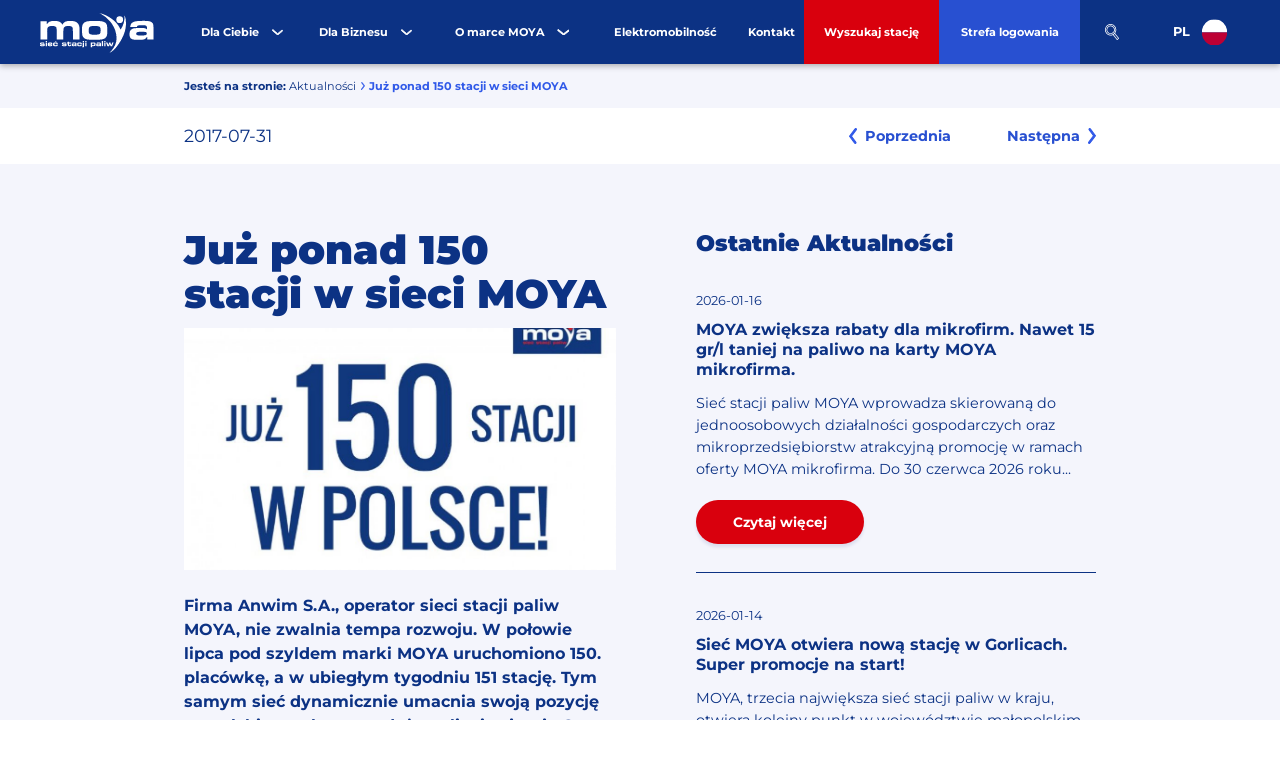

--- FILE ---
content_type: text/html; charset=UTF-8
request_url: https://moyastacja.pl/aktualnosci/150-moya.html
body_size: 8576
content:
<!DOCTYPE html>
<html lang="pl">
  <head>
  <meta http-equiv="Content-Type" content="text/html; charset=UTF-8">
  <meta name="viewport" content="width=device-width, initial-scale=1, maximum-scale=5.0">

  <title>Moya - Już ponad 150 stacji w sieci MOYA</title>

  
  <link rel="shortcut icon" href="/Uploads/faviconmoya.png" type="image/x-icon">
  <link rel="icon" href="/Uploads/faviconmoya.png" type="image/x-icon">

  <meta property="og:url"  content="https://moyastacja.pl">
  <meta property="og:type" content="website">

  <script>
  (function(){
    window.translateValues = {"translate_1":"Zatwierdź","translate_2":"Szukaj","translate_3":"Znajdź najbliższą stację","translate_4":"Filtry","translate_5":"Wyczyść filtry","translate_6":"Wybierz typ stacji","translate_7":"Wpisz lokalizację","translate_8":"Wybierz","translate_9":"Znaleziono","translate_10":"wyników","translate_11":"Nawiguj do stacji","translate_12":"Więcej informacji","translate_13":"Jesteś na stronie","translate_14":"Wybierz region","translate_15":"woj. dolnośląskie","translate_16":"woj. kujawsko - pomorskie","translate_17":"woj. lubelskie","translate_18":"woj. lubuskie","translate_19":"woj. łódzkie","translate_20":"woj. mazowieckie","translate_21":"woj. małopolskie","translate_22":"woj. opolskie","translate_23":"woj. podkarpackie","translate_24":"woj. podlaskie","translate_25":"woj. pomorskie","translate_26":"woj. śląskie","translate_27":"woj. świętokrzyskie","translate_28":"woj. warmińsko - mazurskie","translate_29":"woj. wielkopolskie","translate_30":"woj. zachodnio - pomorskie","translate_31":"Zobacz film","translate_32":"Strefa logowania","translate_33":"Wyszukaj","translate_34":"Wpisz szukaną frazę","translate_35":"Wyszukiwarka","translate_36":"Zapisz się do bazy dziennikarzy","translate_37":"Imię i nazwisko","translate_38":"Redakcja","translate_39":"Numer telefonu","translate_40":"E-mail","translate_41":"Pola obowiązkowe","translate_42":"Zaznacz wszystkie zgody","translate_43":"Zapisz się do newslettera","translate_44":"Formularz kontaktowy","translate_45":"Wybierz dział","translate_46":"Treść wiadomości","translate_47":"Wyślij formularz","translate_48":"Dane oferenta \/ pośrednika","translate_49":"Osoba fizyczna","translate_50":"Firma","translate_51":"Nazwa firmy","translate_52":"Dane dotyczące oferty","translate_53":"Rodzaj oferty","translate_54":"Stacja","translate_55":"Działka","translate_56":"Działka z pozwoleniem na budowę","translate_57":"Franczyza","translate_58":"Sprzedaż","translate_59":"Dzierżawa","translate_60":"Franczyza","translate_61":"Sprzedaż","translate_62":"Dzierżawa","translate_63":"Ulica lub nr drogi","translate_64":"Nr ulicy","translate_65":"Miejscowość","translate_66":"Kod pocztowy (xx-xxx)","translate_67":"Nr księgi wieczystej","translate_68":"Komentarz","translate_69":"tankuję w Polsce","translate_70":"tankuję Zagranicą","translate_71":"NIP","translate_72":"Kod pocztowy (xx-xxx)","translate_73":"Wolumen","translate_74":"Od - do","translate_75":"Zapisz się i zdobywaj rabaty na paliwo!","translate_76":"Nie mam firmy (jestem klientem detalicznym)","translate_77":"Mam firmę (jestem klientem biznesowym)","translate_78":"Wybierz stacje, na których najczęściej tankujesz","translate_79":"Zaznacz stacje","translate_80":"Zaznacz wszystkie","translate_81":"Zapisz się","translate_82":"Wprowadź kod z sms'a","translate_83":"Dziękujemy za zapisanie się do newslettera.","translate_84":"Aby aktywować subskrypcję kliknij w link, który został wysłany na Twój adres email.","translate_85":"Pobierz plik","translate_86":"Wybierz datę aktualności","translate_87":"Od","translate_88":"Do","translate_89":"Po","translate_90":"Wt","translate_91":"Śr","translate_92":"Cz","translate_93":"Pi","translate_94":"So","translate_95":"Ni","translate_96":"Gotowe","translate_97":"Czytaj więcej","translate_98":"Doładuj więcej","translate_99":"Poprzednia","translate_100":"Następna","translate_101":"Ostatnie <b>Aktualności<\/b>","translate_102":"Zmiany cen paliw<br>według daty","translate_103":"ON","translate_104":"AdBlue","translate_105":"pln","translate_106":"Zaznacz stacje","translate_107":"Subskrypcja została aktywowana","translate_108":"Subskrypcja została anulowana","translate_109":"styczeń","translate_110":"luty","translate_111":"marzec","translate_112":"kwiecień","translate_113":"maj","translate_114":"czerwiec","translate_115":"lipiec","translate_116":"sierpień","translate_117":"wrzesień","translate_118":"październik","translate_119":"listopad","translate_120":"grudzień","translate_121":"Dziękujemy!<br>Twoja wiadomość została wysłana","translate_122":"Coś poszło nie tak, spróbuj ponownie za kilka minut","translate_123":"Aby aktywować subskrypcję kliknij w link, który został wysłany na Twój adres email.","translate_124":"Dziennikarz został aktywowany","translate_125":"dd.mm.rrrr","translate_126":"Adres lokalizacji (ulica i dom)","translate_127":"Adres lokalizacji (miejscowość)","translate_128":"Adres lokalizacji (kod pocztowy)","translate_129":"Link do działki (google, goeportal)","translate_130":"Nazwa firmy","translate_131":"NIP","translate_132":"Wielkość floty EV","translate_133":"Wielkość floty spalinowej","translate_1111":"Nawiguj do myjni","translate_666":"Wybierz typ myjni","translate_333":"Znajdź najbliższą myjnię"};
  })();
</script>
      <meta property="og:title"  content="Moya - Już ponad 150 stacji w sieci MOYA">
    <meta itemprop="name" content="Moya - Już ponad 150 stacji w sieci MOYA">
    <meta name="twitter:title" content="Moya - Już ponad 150 stacji w sieci MOYA">
    
    
  
      <meta property="og:image"  content="https://moyastacja.pl/Uploads/old/0fb2a3539f.jpg">
    <meta itemprop="image" content="https://moyastacja.pl/Uploads/old/0fb2a3539f.jpg">
    <meta name="twitter:image:src" content="https://moyastacja.pl/Uploads/old/0fb2a3539f.jpg">
  
  <link href="/Min/8LMlKRD2.css?time=1768969704" rel="stylesheet" type="text/css"><script src="/Min/7g4khyUn.js?time=1768969704"></script><script> (function(){ Core.Data.AddData({"profile":null,"role":null,"privileges":[],"language":{"id":1,"title":"Polska","code":"pl","url":"\/","active":1,"default":1},"page":{"id":293,"title":"Ju\u017c ponad 150 stacji w sieci MOYA","link":"150-moya","url":"\/aktualnosci\/150-moya.html","active":1,"id_layout":3,"id_parent":636,"id_language":1,"privilege":null,"sort":281,"view":"Layouts\/News","controller":null,"action":null}}); })(); </script>  <!-- Global site tag (gtag.js) - Google Analytics -->
<script async src="https://www.googletagmanager.com/gtag/js?id=UA-112556703-1"></script>
<script>
  window.dataLayer = window.dataLayer || [];
  function gtag(){dataLayer.push(arguments);}
  gtag('js', new Date());

  gtag('config', 'UA-112556703-1');
</script>
<!-- Google Tag Manager -->
<script>(function(w,d,s,l,i){w[l]=w[l]||[];w[l].push({'gtm.start':
new Date().getTime(),event:'gtm.js'});var f=d.getElementsByTagName(s)[0],
j=d.createElement(s),dl=l!='dataLayer'?'&l='+l:'';j.async=true;j.src=
'https://www.googletagmanager.com/gtm.js?id='+i+dl;f.parentNode.insertBefore(j,f);
})(window,document,'script','dataLayer','GTM-KN67ZC4');</script>
<!-- End Google Tag Manager -->
<!-- Hotjar Tracking Code for https://www.reequest.pl -->
<script>
    (function(h,o,t,j,a,r){
        h.hj=h.hj||function(){(h.hj.q=h.hj.q||[]).push(arguments)};
        h._hjSettings={hjid:3239745,hjsv:6};
        a=o.getElementsByTagName('head')[0];
        r=o.createElement('script');r.async=1;
        r.src=t+h._hjSettings.hjid+j+h._hjSettings.hjsv;
        a.appendChild(r);
    })(window,document,'https://static.hotjar.com/c/hotjar-','.js?sv=');
</script>  <script id="Cookiebot" src="https://consent.cookiebot.com/uc.js" data-cbid="40deb0b7-8d1e-4811-9392-153174d11c31"  type="text/javascript"></script>
</head>
  
  <body class="  ">

    <!-- Google Tag Manager (noscript) -->
<noscript><iframe src="https://www.googletagmanager.com/ns.html?id=GTM-KN67ZC4"
height="0" width="0" style="display:none;visibility:hidden"></iframe></noscript>
<!-- End Google Tag Manager (noscript) -->    <div class="header-block header-show">
  <div class="header">
        <div class="header-languages-block">
      <div class="header-languages">
        <div class="header-languages-active">
          <div class="header-languages-activel">pl</div>
          <div class="header-languages-activei-block">
            <img class="header-languages-activei" src="/Images/Languages/pl.svg">
          </div>
        </div>
        <div class="header-languages-list">
          <a class="header-languages-lista" href="https://moyastacja.pl">
            <div class="header-languages-listl">pl</div>
            <div class="header-languages-listi-block">
              <img class="header-languages-listi" src="/Images/Languages/pl.svg">
            </div>
          </a>
          <a class="header-languages-lista" href="https://en.moyastacja.pl">
            <div class="header-languages-listl">en</div>
            <div class="header-languages-listi-block">
              <img class="header-languages-listi" src="/Images/Languages/en.svg">
            </div>
          </a>
        </div>
      </div>
    </div>
    <div class="header-hamburger-block" id="headerHamburgerBlock">
      <div class="header-hamburger"></div>
    </div>
    <div class="header-logo-block">
      <a class="header-logo-link" href="/">
        <img class="header-logo" src="/Images/LogoWhite.svg">
      </a>
    </div>
    <div class="header-menu-block" id="headerMenuBlock">
      <div class="header-menu-box">
        <div class="header-menu-table">
                      <ul class="header-menu" id="headerMenu">
                              <li class="header-menu-arrow">
                                      <span>
                      <span>Dla Ciebie</span>
                    </span>
                                                        <div class="header-submenu-button"></div>
                    <div class="header-submenu-block">
                      <div class="header-submenu-box">
                        <ul class="header-submenu">
                                                      <li>
                              <div class="header-submenu-label">
                                <a href="/dla-kierowcy">Dla kierowcy</a>
                              </div>
                              <ul class="header-submenu-menu">
                                                                  <li><a href="https://wyborprofesjonalistow.moyastacja.pl/">Wybór Profesjonalistów</a></li>
                                                                  <li><a href="/super-moya">Aplikacja Super MOYA</a></li>
                                                                  <li><a href="/paliwa">Paliwa</a></li>
                                                                  <li><a href="/uslugi">Usługi</a></li>
                                                                  <li><a href="/mapa">Mapa stacji</a></li>
                                                              </ul>
                            </li>
                                                      <li>
                              <div class="header-submenu-label">
                                <a href="/nasze-stacje">Nasze stacje</a>
                              </div>
                              <ul class="header-submenu-menu">
                                                                  <li><a href="/stacje-obslugowe">Stacje obsługowe</a></li>
                                                                  <li><a href="/stacje-samoobslugowe">Stacje samoobsługowe</a></li>
                                                              </ul>
                            </li>
                                                      <li>
                              <div class="header-submenu-label">
                                <a href="/caffe-moya">Caffe MOYA</a>
                              </div>
                              <ul class="header-submenu-menu">
                                                                  <li><a href="/o-caffe-moya">O Caffe MOYA</a></li>
                                                                  <li><a href="/caffe-moya#caffe-moya-promocje">Promocje</a></li>
                                                                  <li><a href="/caffe-moya#menu">Menu</a></li>
                                                                  <li><a href="/mapa">Stacje z Caffe MOYA</a></li>
                                                              </ul>
                            </li>
                                                  </ul>
                      </div>
                    </div>
                                  </li>
                              <li class="header-menu-arrow">
                                      <span>
                      <span>Dla Biznesu</span>
                    </span>
                                                        <div class="header-submenu-button"></div>
                    <div class="header-submenu-block">
                      <div class="header-submenu-box">
                        <ul class="header-submenu">
                                                      <li>
                              <div class="header-submenu-label">
                                <a href="/dla-floty">Dla Floty</a>
                              </div>
                              <ul class="header-submenu-menu">
                                                                  <li><a href="/program-moya-firma">Program MOYA firma</a></li>
                                                                  <li><a href="/program-moya-firma#aplikacja-mobilna-moya-firma">Aplikacja mobilna MOYA firma</a></li>
                                                                  <li><a href="/miedzynarodowa-karta-tfc-powered-by-moya">Miedzynarodowa Karta TFC<br>powered by MOYA</a></li>
                                                                  <li><a href="/moya-mikrofirma">MOYA Mikrofirma</a></li>
                                                                  <li><a href="/karta-visa-business-moya">Karta VISA Business MOYA</a></li>
                                                                  <li><a href="/lista-stacji-akceptujacych-karte-moya-firma">Lista stacji akceptujących<br>kartę MOYA Firma</a></li>
                                                                  <li><a href="https://ebok.anwim.pl/">Logowanie e-BOK</a></li>
                                                                  <li><a href="/kontakt-floty-transportu-ciezkiego">Kontakt - floty transportu ciężkiego</a></li>
                                                                  <li><a href="/kontakt-floty-osobowe-i-elektromobilne">Kontakt - floty osobowe i elektromobilne</a></li>
                                                                  <li><a href="/zyskaj-wiecej-z-fundacja-polska-bezgotowkowa">Zyskaj więcej z Fundacją Polska Bezgotówkowa</a></li>
                                                                  <li><a href="/mapa-myjnie">Lista myjni akceptujących kartę MOYA firma i MOYA mikrofirma</a></li>
                                                              </ul>
                            </li>
                                                      <li>
                              <div class="header-submenu-label">
                                <a href="/nasze-stacje">Nasze stacje</a>
                              </div>
                              <ul class="header-submenu-menu">
                                                                  <li><a href="/stacje-automatyczne">Stacje automatyczne</a></li>
                                                                  <li><a href="/stacje-obslugowe">Stacje obsługowe</a></li>
                                                                  <li><a href="/stacje-samoobslugowe">Stacje samoobsługowe</a></li>
                                                              </ul>
                            </li>
                                                      <li>
                              <div class="header-submenu-label">
                                <a href="/franczyza">Franczyza</a>
                              </div>
                              <ul class="header-submenu-menu">
                                                                  <li><a href="/franczyza#oferta-franczyzowa">Oferta franczyzowa</a></li>
                                                                  <li><a href="/moya-visual">Oznakowanie stacji paliw MOYA</a></li>
                                                                  <li><a href="/franczyza#dolacz-do-sieci-moya">Dołącz do sieci</a></li>
                                                                  <li><a href="/ubezpieczenia-dla-stacji">Ubezpieczenia dla stacji</a></li>
                                                              </ul>
                            </li>
                                                      <li>
                              <div class="header-submenu-label">
                                <a href="/inwestycje-i-nieruchomosci">Nieruchomości</a>
                              </div>
                              <ul class="header-submenu-menu">
                                                                  <li><a href="/inwestycje-i-nieruchomosci">Inwestycje i nieruchomości</a></li>
                                                              </ul>
                            </li>
                                                      <li>
                              <div class="header-submenu-label">
                                <a href="">Dla dostawców</a>
                              </div>
                              <ul class="header-submenu-menu">
                                                                  <li><a href="https://anwim.logintrade.net/">Przetargi publiczne</a></li>
                                                              </ul>
                            </li>
                                                  </ul>
                      </div>
                    </div>
                                  </li>
                              <li class="header-menu-arrow">
                                      <a href="/o-marce-moya" >
                      <span>O marce MOYA</span>
                    </a>
                                                        <div class="header-submenu-button"></div>
                    <div class="header-submenu-block">
                      <div class="header-submenu-box">
                        <ul class="header-submenu">
                                                      <li>
                              <div class="header-submenu-label">
                                <a href="/o-marce-moya">O marce MOYA</a>
                              </div>
                              <ul class="header-submenu-menu">
                                                                  <li><a href="/o-marce-moya#historia">Historia</a></li>
                                                                  <li><a href="/csr">CSR</a></li>
                                                                  <li><a href="/nagrody-i-wyroznienia">Nagrody i wyróżnienia</a></li>
                                                              </ul>
                            </li>
                                                      <li>
                              <div class="header-submenu-label">
                                <a href="/biuro-prasowe">Biuro prasowe</a>
                              </div>
                              <ul class="header-submenu-menu">
                                                                  <li><a href="/biuro-prasowe#kontakt-media">Kontakt dla mediów</a></li>
                                                              </ul>
                            </li>
                                                      <li>
                              <div class="header-submenu-label">
                                <a href="https://anwim.kariera.pro/">Kariera</a>
                              </div>
                              <ul class="header-submenu-menu">
                                                                  <li><a href="https://anwim.kariera.pro/">Kariera</a></li>
                                                              </ul>
                            </li>
                                                      <li>
                              <div class="header-submenu-label">
                                <a href="/aktualnosci.html">Aktualności</a>
                              </div>
                              <ul class="header-submenu-menu">
                                                                  <li><a href="/aktualnosci.html">Aktualności ogólne</a></li>
                                                              </ul>
                            </li>
                                                  </ul>
                      </div>
                    </div>
                                  </li>
                              <li >
                                      <a href="https://moya-energia.pl/" >
                      <span>Elektromobilność</span>
                    </a>
                                                    </li>
                              <li >
                                      <a href="/kontakt" >
                      <span>Kontakt</span>
                    </a>
                                                    </li>
                              <li >
                                      <a href="/mapa" >
                      <span>Wyszukaj stację</span>
                    </a>
                                                    </li>
                              <li >
                                      <a href="https://ebok.anwim.pl/" >
                      <span>Strefa logowania</span>
                    </a>
                                                    </li>
                          </ul>
                  </div>
      </div>
      <div class="header-search-button" id="headerSearchButton">
        <span class="header-search">Wyszukaj</span>
      </div>
    </div>
    <div class="header-search-overflow" id="headerSearch">
      <div class="header-search-block">
        <div class="header-search-box">
          <form class="header-search-form" method="POST" action="" data-search>
            <label class="header-search-input-box">
              <input class="header-search-input" name="value" required>
              <div class="header-search-input-label">Wpisz szukaną frazę</div>
            </label>
            <div class="header-search-submit-block">
              <input class="header-search-submit" type="submit" value="Szukaj">
            </div>
          </form>
        </div>
      </div>
    </div>
  </div>
</div>
    <div class="news-block">
            
<div class="bread-crumbs-block">
  <div class="bread-crumbs">
    <div class="bread-crumbs-label">Jesteś na stronie:</div>
    <div class="bread-crumbs-box">
                        <div class="bread-crumbs-link-box">
                          <a class="bread-crumbs-link" href="/aktualnosci.html">Aktualności</a>
                      </div>
                                <div class="bread-crumbs-page-box">
            <span class="bread-crumbs-page">Już ponad 150 stacji w sieci MOYA</span>
          </div>
                  </div>
  </div>
</div>
      <div class="news-header">
        <div class="news-nav">
          <a class="news-nav-prev" href="/aktualnosci/moya-sosnowiec.html">Poprzednia</a>          <a class="news-nav-next" href="/aktualnosci/moya-zwieksza-rabaty-dla-mikrofirm-nawet-15-gr-l-taniej-na-paliwo-na-karty-moya-mikrofirma.html">Następna</a>        </div>
        <div class="news-date">2017-07-31</div>
      </div>
      <div class="news">
        <div class="news-left">
          <div class="news-title-block">
            <h1 class="news-title">Już ponad 150 stacji w sieci MOYA</h1>
          </div>
          <div class="news-modules">
            <div class="module-image-block" data-anchor="" data-animation>
  <img src="/Uploads/old/0fb2a3539f.jpg" class="module-image"></div><div class="module-text-block" data-anchor="" data-animation>
  <div class="module-text"><b>Firma Anwim S.A., operator sieci stacji paliw MOYA, nie zwalnia tempa rozwoju. W połowie lipca pod szyldem marki MOYA uruchomiono 150. placówkę, a w ubiegłym tygodniu 151 stację. Tym samym sieć dynamicznie umacnia swoją pozycję na polskim rynku sprzedaży paliw i zajmuje 6. miejsce pod względem liczby obiektów, działających w&nbsp;barwach jednej sieci.</b><br><br>Od początku roku do sieci dołączyło 21 stacji, z czego 9 to obiekty własne firmy Anwim S.A. w tym 2 stacje automatyczne, pozostałe placówki należą do niezależnych właścicieli i&nbsp;przystąpiły do sieci na podstawie umowy franczyzowej. Znaczna część nowo otwartych stacji jest ulokowana w dużych miastach lub w ich bezpośrednim sąsiedztwie, głównie w&nbsp;województwie śląskim. W kwietniu otwarta została także pierwsza stacja własna w&nbsp;Warszawie przy ul. Ordona. Nowe stacje automatyczne, przeznaczone do obsługi klientów flotowych, tak jak pozostałe tego typu znajdują się w strategicznych punktach tranzytowych. Oprócz konsekwentnie realizowanego planu dalszego wzrostu, marka MOYA stale rozwija koncepty sklepowe i gastronomiczne obecne na stacjach sieci. Z otwarciem warszawskiej stacji zainaugurowano działanie autorskiej koncepcji bistro - Pizza &amp; Caffe MOYA. <br><br>W ramach realizacji tegorocznego planu, na początku lutego spółka oddała do użytku stację własną w Rudzie Śląskiej, a pod koniec kwietnia w Warszawie przy ul. Ordona 1A. Wyznaczyła ona jednocześnie dalszy kierunek rozwoju koncepcji sklepów na stacjach MOYA. W ostatnim czasie uruchomiono także 5 stacji w&nbsp;aglomeracji śląskiej: 2 placówki w&nbsp;Siemianowicach Śląskich i po jednej w Katowicach, Sosnowcu i&nbsp;Świerklanach. Niektóre z&nbsp;nich to obiekty funkcjonujące wcześniej w innych barwach, część to całkiem nowe inwestycje. Wszystkie spełniają najwyższe standardy sieci zarówno pod kątem oferty paliwowej jak i rozbudowanej oferty gastronomicznej. <br><br>„Do końca roku planujemy jeszcze oddanie m.in. stacji w Szczecinie, Opolu oraz w Zatorze, po sąsiedzku z największym parkiem rozrywki w Polsce” - mówi Agata Stanicka, zastępca dyrektora ds. operacyjnych MOYA. <br><br>Równocześnie, w ramach funkcjonowania sieci MOYA, dalej konsekwentnie rozwijany jest segment stacji automatycznych. W tym roku oddano już do użytku stację w Rusocinie obok Pruszcza Gdańskiego oraz nowoczesny obiekt przy terminalu kontenerowym w Gdańsku. W zeszłym roku pracę rozpoczęło pięć obiektów przeznaczonych dla przewoźników - w Porcie Świecko, Gorzyczkach, Gdyni, Lublinie i&nbsp;Jankach. <br><br>„Stale rozwijamy też usługi związane z obsługą programu flotowego MOYA Firma, dzięki czemu rozwiązanie to staje się coraz bardziej kompleksowe i przyciąga nowych klientów z&nbsp;segmentu transportu ciężkiego. Dzięki dogodnym lokalizacjom stacji MOYA w pobliżu przejść granicznych i parków logistycznych oraz przy głównych trasach tranzytowych jesteśmy wiarygodnym partnerem dla klientów flotowych.” - dodaje Paweł Grzywaczewski, Członek Zarządu spółki Anwim. <br><br>Taki dynamiczny przyrost to wyzwanie pod względem promocji nowych obiektów i&nbsp;zwiększania rozpoznawalności. Z tego względu prowadzonych jest obecnie szereg działań, mających na celu zwiększenie rozpoznawalności marki MOYA, a w konsekwencji pozyskanie nowych klientów. W wykorzystaniu jest większość dostępnych kanałów komunikacji, ale przede wszystkim te, które pozwalają być blisko obecnych i potencjalnych klientów.<br><br>Ogół działań operacyjnych i wizerunkowych prowadzi do stałego umacniania pozycji spółki w ogólnopolskich rankingach. W ostatnim zestawieniu „1000 Największych firm w Polsce”, opracowanym przez Gazetę Finansową spółka Anwim S.A. znalazła się na 131. miejscu z&nbsp;przychodem na poziomie 2 587 032 tys. zł w 2016 roku. Z kolei na liście 500 dziennika Rzeczpospolita, spółka awansowała na 129. miejsce w stosunku do pozycji 138. z&nbsp;ubiegłego roku. <br></div>
</div>          </div>
        </div>
        <div class="news-right">
          <div class="news-more-list-title-block">
            <h2 class="news-more-list-title">Ostatnie <b>Aktualności</b></h2>
          </div>
          <div class="news-more-list">
                                      <div class="news-more">
                <div class="news-more-date">2026-01-16</div>
                <div class="news-more-title-block">
                  <h3 class="news-more-title">MOYA zwiększa rabaty dla mikrofirm. Nawet 15 gr/l taniej na paliwo na karty MOYA mikrofirma.</h3>
                </div>
                <div class="news-more-info">Sieć stacji paliw MOYA wprowadza skierowaną do jednoosobowych działalności gospodarczych oraz mikroprzedsiębiorstw atrakcyjną promocję w ramach oferty MOYA mikrofirma. Do 30 czerwca 2026 roku...</div>
                <div class="news-more-link-block">
                  <a class="news-more-link" href="/aktualnosci/moya-zwieksza-rabaty-dla-mikrofirm-nawet-15-gr-l-taniej-na-paliwo-na-karty-moya-mikrofirma.html">Czytaj więcej</a>
                </div>
              </div>
                          <div class="news-more">
                <div class="news-more-date">2026-01-14</div>
                <div class="news-more-title-block">
                  <h3 class="news-more-title">Sieć MOYA otwiera nową stację w Gorlicach. Super promocje na start!</h3>
                </div>
                <div class="news-more-info">MOYA, trzecia największa sieć stacji paliw w kraju, otwiera kolejny punkt w województwie małopolskim. Nowa stacja znajduje się w Gorlicach, przy drodze wojewódzkiej nr 977 i oferuje wysokiej...</div>
                <div class="news-more-link-block">
                  <a class="news-more-link" href="/aktualnosci/siec-moya-otwiera-nowa-stacje-w-gorlicach-super-promocje-na-start.html">Czytaj więcej</a>
                </div>
              </div>
                          <div class="news-more">
                <div class="news-more-date">2026-01-09</div>
                <div class="news-more-title-block">
                  <h3 class="news-more-title">Nowa zapiekanka Wiejska w Caffe MOYA – wyraziste swojskie smaki na zimowy sezon</h3>
                </div>
                <div class="news-more-info">Caffe MOYA, gastronomiczna część trzeciej największej sieci stacji paliw w Polsce, wprowadza do oferty nową zapiekankę inspirowaną swojskimi, wyrazistymi smakami. Zapiekanka Wiejska to...</div>
                <div class="news-more-link-block">
                  <a class="news-more-link" href="/aktualnosci/nowa-zapiekanka-wiejska-w-caffe-moya-wyraziste-swojskie-smaki-na-zimowy-sezon.html">Czytaj więcej</a>
                </div>
              </div>
                          <div class="news-more">
                <div class="news-more-date">2025-12-30</div>
                <div class="news-more-title-block">
                  <h3 class="news-more-title">Noworoczna promocja paliwowa na stacjach MOYA</h3>
                </div>
                <div class="news-more-info">Sieć stacji paliw MOYA przygotowała specjalną akcję promocyjną na dobry początek 2026 roku. Od 1 do 6 stycznia tankowanie na wybranych stacjach będzie tańsze o 20 groszy za litr. Noworoczna...</div>
                <div class="news-more-link-block">
                  <a class="news-more-link" href="/aktualnosci/noworoczna-promocja-paliwowa-na-stacjach-moya.html">Czytaj więcej</a>
                </div>
              </div>
                          <div class="news-more">
                <div class="news-more-date">2025-12-19</div>
                <div class="news-more-title-block">
                  <h3 class="news-more-title">Sieć MOYA otworzyła nową stację w Wieprzu przy wjeździe na S1. Paliwa w super cenach na start!</h3>
                </div>
                <div class="news-more-info">MOYA, trzecia największa sieć stacji paliw w kraju, otworzyła kolejny punkt. Nowa stacja znajduje się w Wieprzu, tuż przy wjeździe na trasę S1. Obiekt oferuje wysokiej jakości paliwa, szeroki...</div>
                <div class="news-more-link-block">
                  <a class="news-more-link" href="/aktualnosci/siec-moya-otworzyla-nowa-stacje-w-wieprzu-przy-wjezdzie-na-s1-paliwa-w-super-cenach-na-start.html">Czytaj więcej</a>
                </div>
              </div>
                          <div class="news-more">
                <div class="news-more-date">2025-12-18</div>
                <div class="news-more-title-block">
                  <h3 class="news-more-title">Eksperci wzmacniają markę MOYA – podsumowanie kampanii „Wybór Profesjonalistów”</h3>
                </div>
                <div class="news-more-info">MOYA, trzecia co do wielkości sieć stacji paliw w Polsce, od czerwca br. rozwija nową linię komunikacji „MOYA. Wybór profesjonalistów”. U jej podstaw leży prosta idea – jakość paliw...</div>
                <div class="news-more-link-block">
                  <a class="news-more-link" href="/aktualnosci/eksperci-wzmacniaja-marke-moya-podsumowanie-kampanii-wybor-profesjonalistow.html">Czytaj więcej</a>
                </div>
              </div>
                      </div>
        </div>
      </div>
      <div class="news-nav_bottom-block">
        <div class="news-nav_bottom">
          <a class="news-nav_bottom-prev" href="/aktualnosci/moya-sosnowiec.html">Poprzednia</a>          <a class="news-nav_bottom-next" href="/aktualnosci/moya-zwieksza-rabaty-dla-mikrofirm-nawet-15-gr-l-taniej-na-paliwo-na-karty-moya-mikrofirma.html">Następna</a>        </div>
      </div>
    </div>

    <div class="footer-block">
  <div class="footer">
    <div class="footer-left">
      <div class="footer-info-block">
        <div class="footer-box">
          <div class="footer-box-top">
            <h3 class="footer-info-title">Anwim S.A.</h3>
            <div class="footer-info">ul. Stańczyka 3<div>01-237 Warszawa</div></div>
          </div>
          <div class="footer-box-bottom"><b>NIP:</b> 527-00-11-878<div><b>REGON:</b> 010404971<div><b>KRS:</b> nr 0000275176</div><div><b>BDO:</b> 000096200<br></div></div></div>
        </div>
        <div class="footer-box">
          <div class="footer-box-top">
            <h3 class="footer-info-title">Adres do korespondencji:</h3>
            <div class="footer-info">ul. Daimlera 2<div>02-460 Warszawa</div></div>
          </div>
          <div class="footer-box-bottom">Sąd Rejonowy dla m.st. Warszawy<div>Sąd Gospodarczy XIII Wydział<div>Kapitał zakładowy: 17.224.696,00 zł </div><div>Kapitał wpłacony: 17.224.696,00 zł <br></div></div></div>
        </div>
        <div class="footer-box">
          <div class="footer-box-top">
            <h3 class="footer-info-title">Sekretariat:</h3>
            <div class="footer-info">tel.:&nbsp;<a href="tel:224960000">22 496 00 00</a>&nbsp;&nbsp; &nbsp; fax:&nbsp;<a href="tel:224960003">22 496 00 03</a><div><a href="mailto:biuro@anwim.pl">biuro@anwim.pl</a><br></div></div>
          </div>
          <div class="footer-box-bottom">
            <a href="https://anwim.pl/o-firmie#pobierz-dokumenty" class="footer-button">Pobierz dokumenty spółki</a>          </div>
        </div>
      </div>
    </div>
    <div class="footer-right">
      <div class="footer-menu-block">
                  <div class="footer-menu-box">
                          <ul class="footer-menu">
                                  <li><a href="/dla-kierowcy">Dla Ciebie</a></li>
                                  <li><a href="/dla-floty">Dla biznesu</a></li>
                                  <li><a href="https://anwim.logintrade.net/">Przetargi publiczne</a></li>
                                  <li><a href="/caffe-moya">Caffe MOYA</a></li>
                                  <li><a href="/biuro-prasowe">Biuro prasowe</a></li>
                                  <li><a href="/dofinansowania-nfosigw">Dofinansowania NFOŚiGW</a></li>
                              </ul>
                      </div>
                  <div class="footer-menu-box">
                          <ul class="footer-menu">
                                  <li><a href="/o-marce-moya">O marce MOYA</a></li>
                                  <li><a href="/kontakt">Kontakt</a></li>
                                  <li><a href="/aktualnosci.html">Aktualności</a></li>
                                  <li><a href="/kariera">Kariera</a></li>
                              </ul>
                      </div>
                  <div class="footer-menu-box">
                          <ul class="footer-menu">
                                  <li><a href="/regulaminy">Regulaminy</a></li>
                                  <li><a href="/klauzula-zgody-na-przetwarzanie-danych-osobowych">Klauzula <br >(przetwarzanie danych osobowych)</a></li>
                              </ul>
                      </div>
              </div>
              <div class="footer-socials">
                                    <a href="https://www.facebook.com/moyastacja/?fref=ts" class="footer-social" style="background-image: url(/Uploads/facebook.svg);" data-image-link="/Uploads/facebook.svg" data-hover="/Uploads/facebookhover.svg">FaceBook</a>
                                                <a href="https://twitter.com/anwim1" class="footer-social" style="background-image: url(/Uploads/twitter.svg);" data-image-link="/Uploads/twitter.svg" data-hover="/Uploads/twitterhover.svg">Twitter</a>
                                                <a href="https://www.youtube.com/channel/UCdZjHsSda25MvXT9PsQwHVQ/videos?sort=dd&shelf_id=0&view=0" class="footer-social" style="background-image: url(/Uploads/youtube.svg);" data-image-link="/Uploads/youtube.svg" data-hover="/Uploads/youtubehover.svg">YouTube</a>
                                                <a href="https://www.linkedin.com/company/moyastacja" class="footer-social" style="background-image: url(/Uploads/linkedin.svg);" data-image-link="/Uploads/linkedin.svg" data-hover="/Uploads/linkedinhover.svg">Linkedin</a>
                                                <a href="" class="footer-social" style="background-image: url();" data-image-link="" data-hover="">Link</a>
                              </div>
          </div>
  </div>
  <div class="footer-copyright-block">
        <div class="footer-copyright">Copyright &copy; Moya 2021 - 2026</div>
    <div class="footer-author">Design by <a href="//www.reequest.pl" target="_blank">REEQUEST</a></div>
  </div>
</div>  </body>
</html>

--- FILE ---
content_type: text/css
request_url: https://moyastacja.pl/Min/8LMlKRD2.css?time=1768969704
body_size: 32760
content:
*{outline:none}html{line-height:1.15;-ms-text-size-adjust:100%;-webkit-text-size-adjust:100%}body{margin:0}article,
aside,
footer,
header,
nav,
section{display:block}h1{font-size:2em;margin:0.67em 0}figcaption,
figure,
main{display:block}figure{margin:1em 40px}hr{box-sizing:content-box;height:0;overflow:visible}pre{font-family:monospace, monospace;font-size:1em}a{background-color:transparent;-webkit-text-decoration-skip:objects}abbr[title]{border-bottom:none;text-decoration:underline dotted}b,
strong{font-weight:inherit}b,
strong{font-weight:bolder}code,
kbd,
samp{font-family:monospace, monospace;font-size:1em}dfn{font-style:italic}mark{background-color:#ff0;color:#000}small{font-size:80%}sub,
sup{font-size:75%;line-height:0;position:relative;vertical-align:baseline}sub{bottom:-0.25em}sup{top:-0.5em}audio,
video{display:inline-block}audio:not([controls]){display:none;height:0}img{border-style:none}svg:not(:root){overflow:hidden}button,
input,
optgroup,
select,
textarea{font-family:Montserrat, sans-serif;font-size:100%;line-height:1.15;margin:0}button,
input{overflow:visible}button,
select{text-transform:none}button,
html [type="button"], 
[type="reset"],
[type="submit"]{-webkit-appearance:button}button::-moz-focus-inner,
[type="button"]::-moz-focus-inner,
[type="reset"]::-moz-focus-inner,
[type="submit"]::-moz-focus-inner{border-style:none;padding:0}button:-moz-focusring,
[type="button"]:-moz-focusring,
[type="reset"]:-moz-focusring,
[type="submit"]:-moz-focusring{outline:1px dotted ButtonText}fieldset{padding:0.35em 0.75em 0.625em}legend{box-sizing:border-box;color:inherit;display:table;max-width:100%;padding:0;white-space:normal}progress{display:inline-block;vertical-align:baseline}textarea{overflow:auto}[type="checkbox"],
[type="radio"]{box-sizing:border-box;padding:0}[type="number"]::-webkit-inner-spin-button,
[type="number"]::-webkit-outer-spin-button{height:auto}[type="search"]{-webkit-appearance:textfield;outline-offset:-2px}[type="search"]::-webkit-search-cancel-button,
[type="search"]::-webkit-search-decoration{-webkit-appearance:none}::-webkit-file-upload-button{-webkit-appearance:button;font:inherit}details, 
menu{display:block}summary{display:list-item}canvas{display:inline-block}template{display:none}[hidden]{display:none}@font-face{font-family: Montserrat;font-style: normal;font-weight: 100;font-display: swap;src: url(/Fonts/Montserrat/Montserrat-Thin.ttf);}@font-face{font-family: Montserrat;font-style: italic;font-weight: 100;font-display: swap;src: url(/Fonts/Montserrat/Montserrat-ThinItalic.ttf);}@font-face{font-family: Montserrat;font-style: normal;font-weight: 200;font-display: swap;src: url(/Fonts/Montserrat/Montserrat-ExtraLight.ttf);}@font-face{font-family: Montserrat;font-style: italic;font-weight: 200;font-display: swap;src: url(/Fonts/Montserrat/Montserrat-ExtraLightItalic.ttf);}@font-face{font-family: Montserrat;font-style: normal;font-weight: 300;font-display: swap;src: url(/Fonts/Montserrat/Montserrat-Light.ttf);}@font-face{font-family: Montserrat;font-style: italic;font-weight: 300;font-display: swap;src: url(/Fonts/Montserrat/Montserrat-LightItalic.ttf);}@font-face{font-family: Montserrat;font-style: normal;font-weight: 400;font-display: swap;src: url(/Fonts/Montserrat/Montserrat-Regular.ttf);}@font-face{font-family: Montserrat;font-style: italic;font-weight: 400;font-display: swap;src: url(/Fonts/Montserrat/Montserrat-Italic.ttf);}@font-face{font-family: Montserrat;font-style: normal;font-weight: 500;font-display: swap;src: url(/Fonts/Montserrat/Montserrat-Medium.ttf);}@font-face{font-family: Montserrat;font-style: italic;font-weight: 500;font-display: swap;src: url(/Fonts/Montserrat/Montserrat-MediumItalic.ttf);}@font-face{font-family: Montserrat;font-style: normal;font-weight: 600;font-display: swap;src: url(/Fonts/Montserrat/Montserrat-SemiBold.ttf);}@font-face{font-family: Montserrat;font-style: italic;font-weight: 600;font-display: swap;src: url(/Fonts/Montserrat/Montserrat-SemiBoldItalic.ttf);}@font-face{font-family: Montserrat;font-style: normal;font-weight: 700;font-display: swap;src: url(/Fonts/Montserrat/Montserrat-Bold.ttf);}@font-face{font-family: Montserrat;font-style: italic;font-weight: 700;font-display: swap;src: url(/Fonts/Montserrat/Montserrat-BoldItalic.ttf);}@font-face{font-family: Montserrat;font-style: normal;font-weight: 800;font-display: swap;src: url(/Fonts/Montserrat/Montserrat-ExtraBold.ttf);}@font-face{font-family: Montserrat;font-style: italic;font-weight: 800;font-display: swap;src: url(/Fonts/Montserrat/Montserrat-ExtraBoldItalic.ttf);}@font-face{font-family: Montserrat;font-style: normal;font-weight: 900;font-display: swap;src: url(/Fonts/Montserrat/Montserrat-Black.ttf);}@font-face{font-family: Montserrat;font-style: italic;font-weight: 900;font-display: swap;src: url(/Fonts/Montserrat/Montserrat-BlackItalic.ttf);}html{font-size:10px}body{font-family:Montserrat, sans-serif;font-weight:400;font-size:1.4rem;padding-top:8rem}body.home{padding-top:0}.no-select{-webkit-touch-callout:none;-webkit-user-select:none;-khtml-user-select:none;-moz-user-select:none;-ms-user-select:none;user-select:none}.recaptcha-block{position:relative;display:inline-block;vertical-align:top}.recaptcha-input{position:absolute;top:0;left:0;width:100%;height:100%;box-sizing:border-box;opacity:0;z-index:1}.recaptcha{position:relative;z-index:2}.modules{min-height:20rem;background:#F4F5FC}.page-caffe .modules{background:#EDECEA}.module-title-block{padding:6rem 10rem;overflow:hidden}.admin_layout-module .module-title-block{padding:2rem}.module-title-block.white{background:#FFF}.module-title{margin:0;color:#0C3284;font-size:5rem;font-weight:900;line-height:5.5rem;text-align:center;width:100%;margin-left:10rem;transition:.4s all ease-in-out;opacity:0}.module-title-block.go-animation .module-title{opacity:1;margin:0}.page-caffe .module-title{color:#580511}.news-modules .module-title{font-size:2rem;line-height:3rem;font-weight:700;text-align:left}.news-modules .module-title-block{padding:1.5rem 0}.module-text-block{padding:3rem 23rem}.admin_layout-module .module-text-block{padding:2rem}.module-text-block.white{background:#FFF}.module-text{font-size:2rem;line-height:3rem;color:#0C3284;transition:.4s all ease-in-out;opacity:0}.module-text a{color:#0C3284;transition:.2s all ease-in-out}.module-text a:hover{color:#D9000D}.module-text-block.go-animation .module-text{opacity:1}.page-caffe .module-text{color:#580511}.news-modules .module-text-block{padding:1.5rem 0}.module-image-block{text-align:center;padding:3rem 23rem}.admin_layout-module .module-image-block{padding:2rem}.module-image-block.white{background:#FFF}.module-image{max-width:100%;vertical-align:top;opacity:0;transition:.4s all ease-in-out}.module-image-block.go-animation .module-image{opacity:1}.news-modules .module-image-block{padding:1.5rem 0}.module-quote-block{padding:7rem 34rem;overflow:hidden}.admin_layout-module .module-quote-block{padding:2rem}.module-quote-block.white{background:#FFF}.news-modules .module-quote-block{padding:3rem 0}.module-quote-box{border-radius:.7rem;background:#FFF}.module-quote-block.white .module-quote-box{background:#f4f5fc}.page-caffe .module-quote-block.white .module-quote-box{background:#EDECEA}.module-quote{font-size:2rem;line-height:3rem;font-style:italic;color:#0C3284;position:relative;padding:7rem 8rem 5rem;opacity:0;transition:.4s all ease-in-out}.module-quote-block.go-animation .module-quote{opacity:1}.page-caffe .module-quote{color:#580511}.news-modules .module-quote{padding:3rem 5.8rem 4rem}.module-quote:before{content:'"';color:#2850D1;font-size:7.7rem;font-weight:700;position:absolute;top:4rem;left:3rem;user-select:none;font-style:normal}.page-caffe .module-quote:before{color:#580511}.module-quote:after{content:'"';color:#2850D1;font-size:7.7rem;font-weight:700;position:absolute;bottom:0.5rem;right:4rem;user-select:none;font-style:normal}.page-caffe .module-quote:after{color:#580511}.news-modules .module-quote:before{font-size:4.6rem;font-weight:600;top:2.2rem;left:2rem}.news-modules .module-quote:after{font-size:4.6rem;font-weight:600;bottom:.5rem;right:3rem}.news-modules .module-quote{font-size:2rem;line-height:3rem}.module-quote-author{font-size:2.2rem;font-weight:700;color:#0C3284;padding:0 8rem 3rem;text-align:right;box-sizing:border-box;width:100%;transition:.4s all ease-in-out .2s;margin-left:6rem;opacity:0}.module-quote-block.go-animation .module-quote-author{opacity:1;margin:0}.page-caffe .module-quote-author{color:#580511}.news-modules .module-quote-author{font-size:1.8rem;padding:0 5.8rem 3rem}.module-quote-author:empty:not(:focus){display:none}.module-list-block{padding:3rem 23rem}.admin_layout-module .module-list-block{padding:2rem}.module-list-block.white{background:#FFF}.news-modules .module-list-block{padding:1.5rem 0}.module-list{list-style:none;padding:0;margin:0}.module-list > li{font-size:2.2rem;line-height:3rem;color:#0C3284;margin-bottom:1rem;padding-left:4rem;position:relative;opacity:0;transition:.4s all ease-in-out}.module-list > li.go-animation{opacity:1}.page-caffe .module-list > li{color:#580511}.module-list > li:last-child{margin:0}.module-list > li:before{content:'';position:absolute;width:1.4rem;height:1.4rem;background:#3059E8;border-radius:50%;top:.8rem;left:1rem}.page-caffe .module-list > li:before{background-color:#580511}.module-list > li.module-list-add{font-size:2.7rem;font-weight:700;height:5.5rem;line-height:5.5rem;color:#FFF;text-decoration:none;border-radius:2.8rem;background:#D9000D;box-shadow:0 .4rem .4rem rgba(23, 28, 115, .1);transition:.2s all ease-in-out;padding:0;text-align:center;user-select:none;cursor:pointer;margin-top:3rem;opacity:1}.module-list > li.module-list-add:hover{background-color:#0C3284}.module-list > li.module-list-add:before{display:none}.news_box-block{padding:7rem 23rem 7rem}.admin_layout-module .news_box-block{padding:2rem 0}.news_box-block.white{background:#FFF}.news_box{}.news_box-title-block{margin-bottom:4rem;overflow:hidden}.news_box-title{margin:0 0 0 10rem;font-size:5rem;font-weight:900;color:#022867;text-align:center;transition:.4s all ease-in-out;opacity:0}.page-caffe .news_box-title{color:#580511}.news_box-title-block.go-animation .news_box-title{opacity:1;margin-left:0}.news_box-box{}.news_box-slides{display:flex;flex-wrap:nowrap;align-items:stretch;justify-content:space-evenly}.news_box-slides:after{content:'';clear:both;display:block}.news_box-single{width:33.3333%;background:#f4f5fc;position:relative}.page-caffe .news_box-single{background:#EDECEA}.news_box-block.white .news_box-single{background:#FFF}.news_box-single:nth-child(2n){background:#FFF}.news_box-block.white .news_box-single:nth-child(2n){background:#f4f5fc}.page-caffe .news_box-block.white .news_box-single:nth-child(2n){background:#EDECEA}.news_box-single:last-child{margin:0}.news_box-single-image{background:none no-repeat center / cover;padding-top:67%;transition:.4s all ease-in-out;opacity:0}.news_box-single.go-animation .news_box-single-image{opacity:1}.news_box-single-box{padding:5rem 4.5rem 12.5rem;position:relative}.news_box-single-title-block{min-height:7rem;margin-bottom:1.5rem;transition:.4s all ease-in-out .4s;opacity:0}.news_box-single.go-animation .news_box-single-title-block{opacity:1}.news_box-single-title{margin:0;color:#022867;font-size:2.8rem;font-weight:700;line-height:3.8rem;width:100%}.page-caffe .news_box-single-title{color:#580511}.news_box-single-date{color:#022867;font-size:1.6rem;line-height:3rem;margin-bottom:1.5rem;transition:.4s all ease-in-out .2s;opacity:0}.page-caffe .news_box-single-date{color:#580511}.news_box-single.go-animation .news_box-single-date{opacity:1}.news_box-single-info{color:#022867;font-size:1.8rem;line-height:2.8rem;transition:.4s all ease-in-out .6s;opacity:0}.page-caffe .news_box-single-info{color:#580511}.news_box-single.go-animation .news_box-single-info{opacity:1}.news_box-single-link-block{text-align:center;position:absolute;bottom:4rem;left:0;right:0;transition:.4s all ease-in-out .8s;opacity:0}.news_box-single.go-animation .news_box-single-link-block{opacity:1}.news_box-single-link{font-size:1.7rem;font-weight:700;display:inline-block;border-radius:3rem;background:#D9000D;color:#FFF;text-decoration:none;transition:.2s all ease-in-out;box-shadow:0 .4rem .4rem rgba(23, 28, 115, .1);line-height:2.5rem;padding:1.5rem 4.6rem}.news_box-single-link:hover{background:#0C3284}.page-caffe .news_box-single-link:hover{background-color:#580511}.page-green .news_box-single-link{background-color:#398C00}.page-green .news_box-single-link:hover{background-color:#317900}.news_box-more-block{text-align:center;margin-top:7rem;transition:.4s all ease-in-out;opacity:0}.news_box-more-block.go-animation{opacity:1}.news_box-more{font-size:1.7rem;font-weight:700;display:inline-block;line-height:2.5rem;padding:1.5rem 4.6rem;background:#3059E8;border-radius:3rem;color:#FFF;text-decoration:none;transition:.2s all ease-in-out;box-shadow:0 .4rem .4rem rgba(23, 28, 115, .1)}.page-caffe .news_box-more{background-color:#580511}.news_box-more:hover{background:#D9000D}.news_list-block{padding:0 0 3rem}.news_list-block.white{background:#FFF}.news_list{}.news_list-title-block{padding:4rem 23rem;background:#FFF;overflow:hidden}.admin_layout-module .news_list-title-block{padding:2rem}.news_list-title{margin:0 0 0 10rem;font-size:5rem;font-weight:900;color:#0C3284;text-align:center;width:100%;transition:.4s all ease-in-out;opacity:0}.page-caffe .news_list-title{color:#580511}.news_list-title-block.go-animation .news_list-title{opacity:1;margin-left:0}.news_list-box{display:flex;flex-wrap:wrap;align-items:stretch;padding:0 23rem;overflow:hidden}.admin_layout-module .news_list-box{padding:0}.news_list-single{width:33.3333%;background:#f4f5fc;position:relative;z-index:2}.page-caffe .news_list-single{background:#EDECEA}.news_list-block.white .news_list-single{background:#FFF}.news_list-single:nth-child(6n + 4):before{content:'';position:absolute;z-index:1;top:0;bottom:0;background:#FFF;left:-100vw;right:-100vw}.news_list-block.white .news_list-single:nth-child(6n + 4):before{background:#f4f5fc}.page-caffe .news_list-block.white .news_list-single:nth-child(6n + 4):before{background:#EDECEA}.news_list-single:nth-child(2n){background:#FFF}.news_list-block.white .news_list-single:nth-child(2n){background:#f4f5fc}.page-caffe .news_list-block.white .news_list-single:nth-child(2n){background:#EDECEA}.news_list-single-image{padding-top:67%;background:none no-repeat center / cover;position:relative;z-index:2;transition:.4s all ease-in-out;opacity:0}.news_list-single.go-animation .news_list-single-image{opacity:1}.news_list-single-box{padding:5rem 4.5rem 12.5rem;position:relative;z-index:2}.news_list-single-date{color:#022867;font-size:1.6rem;line-height:3rem;margin-bottom:1.5rem;transition:.4s all ease-in-out .2s;opacity:0}.page-caffe .news_list-single-date{color:#580511}.news_list-single.go-animation .news_list-single-date{opacity:1}.news_list-single-title-block{min-height:7rem;margin-bottom:1.5rem;transition:.4s all ease-in-out .4s;opacity:0}.news_list-single.go-animation .news_list-single-title-block{opacity:1}.news_list-single-title{margin:0;color:#022867;font-size:2.8rem;font-weight:700;line-height:3.8rem;width:100%}.page-caffe .news_list-single-title{color:#580511}.news_list-single-info{color:#022867;font-size:1.8rem;line-height:2.8rem;transition:.4s all ease-in-out .6s;opacity:0}.page-caffe .news_list-single-info{color:#580511}.news_list-single.go-animation .news_list-single-info{opacity:1}.news_list-single-link-block{text-align:center;position:absolute;bottom:4rem;left:0;right:0;z-index:2;transition:.4s all ease-in-out .8s;opacity:0}.news_list-single.go-animation .news_list-single-link-block{opacity:1}.news_list-single-link{font-size:1.7rem;font-weight:700;background:#D9000D;line-height:5.5rem;height:5.5rem;display:inline-block;color:#FFF;text-decoration:none;padding:0 4.5rem;border-radius:2.8rem;transition:.2s all ease-in-out;box-shadow:0 .4rem .4rem rgba(23, 28, 115, .1)}.news_list-single-link:hover{background-color:#0C3284}.page-caffe .news_list-single-link:hover{background-color:#580511}.page-green .news_list-single-link{background-color:#398C00}.page-green .news_list-single-link:hover{background-color:#317900}.news_list-more-block{text-align:center;padding:5rem 0 2rem;transition:.4s all ease-in-out;opacity:0}.news_list-more-block.go-animation{opacity:1}.news_list-more{font-size:1.7rem;font-weight:700;background:#3059E8;line-height:5.5rem;height:5.5rem;display:inline-block;color:#FFF;border:none;padding:0 4rem;border-radius:2.8rem;cursor:pointer;transition:.2s all ease-in-out;box-shadow:0 .4rem .4rem rgba(23, 28, 115, .1);opacity:1}.news_list-more:hover{background-color:#D9000D}.page-caffe .news_list-more:hover{background-color:#580511}.news_list-more:disabled{background:#D9000D;cursor:default;opacity:.6}.news_list-filters-block{padding:4.8rem 0}.admin_layout-module .news_list-filters-block{display:none}.news_list-filters{font-size:0;white-space:nowrap;text-align:center}.news_list-filters:after{content:'';clear:both;display:block}.news_list-filters-title{display:inline-block;vertical-align:middle;font-size:1.8rem;font-weight:700;color:#0C3284;transition:.4s all ease-in-out;opacity:0}.news_list-filters-title.go-animation{opacity:1}.news_list-filters-box{display:inline-block;vertical-align:middle;margin-left:4rem;transition:.4s all ease-in-out;opacity:0}.news_list-filters-box.go-animation{opacity:1}.news_list-filters-label{font-size:1.8rem;color:#0C3284;font-weight:700;display:inline-block;vertical-align:middle;padding-right:1.5rem}.news_list-filters-input-block{width:32.8rem;position:relative;padding-left:4rem;z-index:20;display:inline-block;vertical-align:middle;transition:0s z-index ease-in-out .4s}.news_list-filters-input-block.open{z-index:22;transition:0s z-index ease-in-out}.news_list-filters-box:nth-child(2) .news_list-filters-input-block.open{z-index:24}.news_list-filters-box:nth-child(3) .news_list-filters-input-block.open{z-index:23}.news_list-filters-input-block:before{content:'';background:#3059E8 url(/Images/Calendar.svg) no-repeat center;position:absolute;width:8.3rem;height:6.2rem;border:1px solid #3059E8;border-radius:4rem;top:0;left:0;z-index:3}.news_list-filters-input{border-radius:0 4rem 4rem 0;border:1px solid #E4E6F0;box-sizing:border-box;width:100%;padding:0 3rem 0 6rem;line-height:6.2rem;position:relative;z-index:2;font-size:1.8rem}.news_list-picker-block{position:absolute;left:0;right:0;z-index:1;background:#FFF;top:3.1rem;padding-top:0;border-radius:0 0 1.6rem 1.6rem;box-shadow:0 0 0 rgba(0, 0, 0, .16);max-height:0;overflow:hidden;transition:.4s all ease-in-out}.news_list-picker-block.open{max-height:50rem;padding-top:3.1rem;box-shadow:0 .3rem .6rem rgba(0, 0, 0, .16)}.news_list-picker{}.news_list-picker-header{font-size:0;white-space:nowrap;text-align:center}.news_list-picker-left{display:inline-block;width:6.8rem;background:transparent url(/Images/ArrowLeft.svg) no-repeat center;height:6.8rem;vertical-align:middle;background-size:1rem;cursor:pointer;transition:.2s all ease-in-out}.news_list-picker-left:hover{background-image:url(/Images/ArrowLeftWhite.svg);background-color:#3059e8}.news_list-picker-title{color:#012169;font-size:1.9rem;display:inline-block;vertical-align:middle;padding:0 2rem;user-select:none;cursor:default}.news_list-picker-right{display:inline-block;width:6.8rem;background:transparent url(/Images/ArrowRight.svg) no-repeat center;height:6.8rem;vertical-align:middle;background-size:1rem;cursor:pointer;transition:.2s all ease-in-out}.news_list-picker-right:hover{background-image:url(/Images/ArrowRightWhite.svg);background-color:#3059e8}.news_list-picker-body{}.news_list-picker-weekdays{padding:0 2.6rem;height:4.5rem;background:#F0F2FF}.news_list-picker-weekday{font-size:1.4rem;font-weight:700;color:#012169;width:4.5rem;height:4.5rem;line-height:4.5rem;text-align:center;float:left}.news_list-picker-days-block{padding:1rem 2.6rem}.news_list-picker-days{list-style:none;padding:0;margin:0}.news_list-picker-days:after{content:'';clear:both;display:block}.news_list-picker-days > li{width:4.5rem;height:4.5rem;text-align:center;float:left;line-height:4.5rem;background:transparent;transition:.2s all ease-in-out;cursor:pointer;border-radius:.8rem;color:#012169;font-size:1.4rem}.news_list-picker-days > li:hover,
.news_list-picker-days > li.active{background:#3059E8;color:#FFF}.news_list-picker-days > li.disabled{color:#BDBFCD !important;cursor:default !important;background:transparent !important}.news_list-picker-submit-block{text-align:center;padding:1.6rem 0 3rem;display:none}.news_list-picker-submit{font-size:1.7rem;font-weight:700;box-shadow:0 .4rem .4rem rgba(23, 28, 115, .16);background:#3059E8;color:#FFF;cursor:pointer;border:none;line-height:4.5rem;padding:0 4.6rem;border-radius:3rem;transition:.2s all ease-in-out}.news_list-picker-submit:hover{background:#d9000d}.box_title-block{padding:6rem 23rem}.admin_layout-module .box_title-block{padding:2rem}.box_title-block.white{background:#FFF}.box_title{}.box_title:after{content:'';clear:both;display:block}.box_title-col{width:50%;float:left;overflow:hidden}.box_title-title{margin:0 0 0 10rem;padding-right:13rem;font-size:5rem;font-weight:900;color:#0C3284;line-height:5.5rem;box-sizing:border-box;width:100%;transition:.4s all ease-in-out;opacity:0}.page-caffe .box_title-title{color:#580511}.box_title-title.go-animation{margin:0;opacity:1}.box_title-subtitle{margin:2rem 0 0 10rem;padding-right:13rem;font-size:2.8rem;line-height:3.8rem;font-weight:700;color:#0C3284;box-sizing:border-box;width:100%;transition:.4s all ease-in-out;opacity:0}.page-caffe .box_title-subtitle{color:#580511}.box_title-subtitle.go-animation{margin-left:0;opacity:1}.box_title-text{font-size:2rem;line-height:3rem;color:#0C3284;transition:.4s all ease-in-out;opacity:0}.page-caffe .box_title-text{color:#580511}.box_title-text.go-animation{opacity:1}.box_title-more-block{text-align:center;margin-top:4rem}.box_title-more{font-size:1.7rem;font-weight:700;vertical-align:top;display:inline-block;border-radius:4rem;line-height:2.5rem;padding:1.5rem 4.6rem;transition:.2s background ease-in-out, .4s opacity ease-in-out;text-decoration:none;color:#FFF;background:#D9000D;box-shadow:0 .4rem .4rem rgba(23, 28, 115, .1);opacity:0}.box_title-more:hover{background-color:#0C3284}.page-caffe .box_title-more:hover{background-color:#580511}.page-green .box_title-more{background-color:#398C00}.page-green .box_title-more:hover{background-color:#317900}.box_title-more-block.go-animation .box_title-more{opacity:1}.box_text-block{padding:6rem 23rem}.admin_layout-module .box_text-block{padding:2rem}.box_text-block.white{background:#FFF}.box_text{}.box_text:after{content:'';clear:both;display:block}.box_text-title-block{margin-bottom:5rem;line-height:normal;font-size:0}.box_text-title{margin:0 0 0 10rem;font-size:5rem;line-height:5.5rem;font-weight:900;color:#0C3284;display:inline-block;overflow:hidden;vertical-align:middle;transition:.4s all ease-in-out;opacity:0}.page-caffe .box_text-title{color:#580511}.box_text-title-block.go-animation .box_text-title{opacity:1;margin:0}.box_text-icon-block{line-height:7.4rem}.box_text-icon-block:after{content:'';clear:both;display:block}.box_text-icon-box{width:7.4rem;height:7.4rem;background:#D9000D;border-radius:50%;line-height:7.4rem;text-align:center;float:left;margin-right:2rem;transition:.4s all ease-in-out;opacity:0}.page-green .box_text-icon-box{background-color:#7AC546}.box_text-title-block.go-animation .box_text-icon-box{opacity:1}.box_text-icon{vertical-align:middle;max-width:70%;max-height:70%}.box_text-col{box-sizing:border-box;width:50%;float:left;opacity:0}.box_text-col:nth-child(2){padding-right:2rem;transition:.4s all ease-in-out}.box_text-col:nth-child(3){padding-left:2rem;transition:.4s all ease-in-out}.box_text-col.go-animation{opacity:1}.box_text-text{font-size:2rem;line-height:3rem;color:#0C3284}.page-caffe .box_text-text{color:#580511}.box_twin-block{padding:6rem 23rem;overflow:hidden}.admin_layout-module .box_twin-block{padding:2rem}.box_twin-block.white{background:#FFF}.box_twin{}.box_twin:after{content:'';clear:both;display:block}.box_twin-col{width:50%;box-sizing:border-box;float:left}.box_twin-col:first-child{padding-right:5rem}.box_twin-col:last-child{padding-left:5rem}.box_twin-title{margin:0 0 2.5rem 6rem;font-size:5rem;line-height:5.5rem;font-weight:900;color:#012169;transition:.4s all ease-in-out;width:100%;opacity:0}.page-caffe .box_twin-title{color:#580511}.box_twin-title.go-animation{margin-left:0;opacity:1}.box_twin-text{font-size:2.8rem;font-weight:700;line-height:3.8rem;color:#012169;transition:.4s all ease-in-out;width:100%;opacity:0;margin-left:6rem}.page-caffe .box_twin-text{color:#580511}.box_twin-text.go-animation{opacity:1;margin:0}.box_twin-link-block{margin-top:3.5rem;transition:.4s all ease-in-out;opacity:0}.box_twin-link-block.go-animation{opacity:1}.box_twin-link{font-size:1.7rem;font-weight:700;background:#D9000D;padding:0 4.6rem;line-height:5.5rem;border-radius:3rem;color:#FFF;text-decoration:none;display:inline-block;transition:.2s all ease-in-out;box-shadow:0 .4rem .4rem rgba(23, 28, 115, .1)}.box_twin-link:hover{background-color:#0C3284}.page-caffe .box_twin-link:hover{background-color:#580511}.page-green .box_twin-link{background-color:#398C00}.page-green .box_twin-link:hover{background-color:#317900}.box_slide-block{}.box_slide-block.white{background:#FFF}.box_slide{position:relative}.box_slide:after{content:'';clear:both;display:block}.box_slide-image-block{width:50%;padding-left:5rem;box-sizing:border-box;text-align:center;position:absolute;top:0;bottom:0;right:0;transition:.4s all ease-in-out;opacity:0}.box_slide-image-block.go-animation{opacity:1}.box_slide-block.left .box_slide-image-block{padding-left:0;padding-right:5rem;right:auto;left:0}.box_slide-image{width:100%;height:100%;background:none no-repeat center / cover}.box_slide-info{width:50%;box-sizing:border-box;float:left;padding:9rem 5rem 9rem 23rem;overflow:hidden}.admin_layout-module .box_slide-info{padding:4rem 0 4rem 2rem}.box_slide-block.left .box_slide-info{padding:9rem 23rem 9rem 5rem;float:right}.admin_layout-module .box_slide-block.left .box_slide-info{padding:4rem 2rem 4rem 0}.box_slide-title{margin:0 0 0 6rem;font-size:5rem !important;line-height:6.5rem;font-weight:900;color:#012169;transition:.4s all ease-in-out;width:100%;opacity:0}.box_slide-title.go-animation{margin-left:0;opacity:1}.box_slide-title span{font-size:5rem !important}.page-caffe .box_slide-title{color:#580511}.box_slide-subtitle{margin:2rem 0 0 6rem;font-size:2.4rem;font-weight:700;line-height:3.4rem;color:#012169;transition:.4s all ease-in-out;width:100%;opacity:0}.box_slide-subtitle.go-animation{opacity:1;margin-left:0}.page-caffe .box_slide-subtitle{color:#580511}.box_slide-link-block{margin-top:5rem;transition:.4s all ease-in-out;opacity:0}.box_slide-link-block.go-animation{opacity:1}.box_slide-link{font-size:1.7rem;font-weight:700;background:#D9000D;padding:1.5rem 4.6rem;line-height:2.5rem;border-radius:3rem;color:#FFF;text-decoration:none;display:inline-block;transition:.2s all ease-in-out;box-shadow:0 .4rem .4rem rgba(23, 28, 115, .1)}.box_slide-link:hover{background-color:#0C3284}.page-caffe .box_slide-link:hover{background-color:#580511}.page-green .box_slide-link{background-color:#398C00}.page-green .box_slide-link:hover{background-color:#317900}.box_image-block{padding:3rem 0 3rem 23rem}.admin_layout-module .box_image-block{padding:2rem}.box_image-block.white{background:#FFF}.box_image{position:relative}.box_image:after{content:'';clear:both;display:block}.box_image-video{width:calc(50% + 14rem);position:absolute;background:none no-repeat center / cover;right:0;top:0;bottom:0;transition:.4s all ease-in-out;opacity:0;cursor:pointer}.box_image-video.go-animation{opacity:1}.box_image-video-info{position:absolute;z-index:3;top:50%;left:50%;transform:translate(-50%, -50%);opacity:1;transition:.4s opacity ease-in-out}.box_image-video.open .box_image-video-info{opacity:0}.box_image-video-title{text-align:center;font-size:4.8rem;font-weight:700;color:#FFF;margin-bottom:4rem;user-select:none}.box_image-video-play{width:7.5rem;height:7.5rem;border:5px solid #FFF;border-radius:50%;margin:0 auto;transition:.2s all ease-in-out;position:relative}.box_image-video:hover .box_image-video-play{border:5px solid #d9000d}.box_image-video-play:before{content:'';position:absolute;border-left:4.2rem solid #FFF;border-bottom:2.5rem solid transparent;border-top:2.5rem solid transparent;top:50%;left:50%;transform:translate(calc(-50% + 0.6rem), -50%);transition:.2s all ease-in-out}.box_image-video:hover .box_image-video-play:before{border-left:4.2rem solid #d9000d}.box_image-video-video{position:absolute;width:100%;height:100%;opacity:0;transition:.4s opacity ease-in-out;top:0;left:0;background:#f4f5fc;z-index:1}.box_image-video.open .box_image-video-video{opacity:1;z-index:5}.box_image-image-block{width:calc(50% + 14rem);position:absolute;background:none no-repeat center / contain;right:0;top:0;bottom:0;transition:.4s all ease-in-out;opacity:0}.box_image-image-block.go-animation{opacity:1}.box_image-image{vertical-align:top;display:none;width:100%}.box_image-info{width:calc(50% - 16.5rem);float:left;padding:5rem 0;overflow:hidden}.box_image-title{margin:0 0 0 6rem;font-size:5rem;line-height:5.5rem;font-weight:900;color:#0C3284;transition:.4s all ease-in-out;opacity:0;width:100%}.box_image-title.go-animation{opacity:1;margin:0}.page-caffe .box_image-title{color:#580511}.box_image-text{font-size:2rem;line-height:3rem;color:#0C3284;margin-top:4rem;transition:.4s all ease-in-out;opacity:0;width:100%;margin-left:6rem}.page-caffe .box_image-text{color:#580511}.box_image-text.go-animation{opacity:1;margin-left:0}.box_image-link-block{margin-top:5rem;transition:.4s all ease-in-out;opacity:0}.box_image-link-block.go-animation{opacity:1}.box_image-link{font-size:1.7rem;font-weight:700;text-decoration:none;line-height:5.5rem;padding:0 4.6rem;background:#D9000D;color:#FFF;display:inline-block;border-radius:4rem;box-shadow:0 .4rem .4rem rgba(23, 28, 115, .16);transition:.2s all ease-in-out}.box_image-link:hover{background-color:#0C3284}.page-caffe .box_image-link:hover{background-color:#580511}.page-green .box_image-link{background-color:#398C00}.page-green .box_image-link:hover{background-color:#317900}.box_line-block{background:#FFF}.box_line{position:relative;padding-top:10rem;overflow:hidden}.box_line-title-block{position:absolute;left:23rem;right:23rem;top:4rem;z-index:2}.admin_layout-module .box_line-title-block{right:2rem;left:2rem}.box_line-title{margin:0 0 0 10rem;font-size:5rem;font-weight:900;line-height:6rem;color:#0C3284;width:100%;transition:.4s all ease-in-out;opacity:0}.page-caffe .box_line-title{color:#580511}.box_line-title-block.go-animation .box_line-title{opacity:1;margin:0}.box_line-box{background:#f4f5fc;position:relative;padding:0 0 8rem 23rem;z-index:1}.admin_layout-module .box_line-box{padding:0 0 2rem 2rem}.page-caffe .box_line-box{background:#edecea}.box_line-block.white .box_line-box{background:#FFF}.box_line-info-block{position:relative;padding-top:12rem}.box_line-info-block:after{content:'';clear:both;display:block}.box_line-image-block{position:absolute;top:0;bottom:0;right:0;width:50%;background:none no-repeat center / cover}.box_line-image{vertical-align:top;display:none;width:100%}.box_line-info{font-size:2rem;line-height:3rem;color:#0C3284;width:50%;transition:.4s all ease-in-out;opacity:0}.box_line-info span{font-size:2rem !important}.page-caffe .box_line-info{color:#580511}.box_line-info.go-animation{opacity:1}.box_line-link-block{text-align:center;margin-top:3rem;padding-right:23rem;transition:.4s all ease-in-out;opacity:0}.box_line-link-block.go-animation{opacity:1}.box_line-link{font-size:1.7rem;font-weight:700;text-decoration:none;background:#D9000D;color:#FFF;line-height:5.5rem;padding:0 4.6rem;border-radius:4rem;display:inline-block;box-shadow:0 .4rem .4rem rgba(23, 28, 115, .16);transition:.2s all ease-in-out}.box_line-link:hover{background-color:#0C3284}.page-caffe .box_line-link:hover{background-color:#580511}.page-green .box_line-link{background-color:#398C00}.page-green .box_line-link:hover{background-color:#317900}.documents-block{padding:6rem 23rem}.admin_layout-module .documents-block{padding:2rem}.documents-block.white{background:#ffffff}.documents{}.documents:after{content:'';clear:both;display:block}.documents-info{width:35rem;float:left}.documents-icon-block{margin-bottom:2.5rem}.documents-icon-box{width:7.4rem;height:7.4rem;text-align:center;line-height:7.4rem;background:#DA291C;border-radius:50%;opacity:0;transition:.4s all ease-in-out}.page-green .documents-icon-box{background-color:#7AC546}.documents-icon-box.go-animation{opacity:1}.documents-icon{vertical-align:middle;max-width:60%;max-height:60%}.documents-title-block{overflow:hidden}.documents-title{font-size:2.8rem;line-height:3.8rem;font-weight:900;margin:0;color:#0C3284;opacity:0;transition:.4s all ease-in-out;width:100%;margin-left:6rem}.documents-title-block.go-animation .documents-title{opacity:1;margin-left:0}.page-caffe .documents-title{color:#580511}.documents-box{margin-left:40rem;background:#FFF;padding:1rem 4.5rem 1rem 5rem;border-radius:.7rem}.documents-block.white .documents-box{background:#f4f5fc}.page-caffe .documents-block.white .documents-box{background:#EDECEA}.documents-link-block{border-bottom:1px solid #CBD6FD}.page-caffe .documents-link-block{border-bottom:1px solid #580511}.documents-link-block:last-child{border-bottom:none !important}.documents-link{display:block;text-decoration:none;color:#0C3284;padding:1.5rem 1.5rem 1.5rem 0}.page-caffe .documents-link{color:#580511}.documents-link-button{font-size:1.8rem;font-weight:700;line-height:3rem;float:right;color:#D9000D;padding-right:2rem;background:url(/Images/ArrowRightRed.svg) no-repeat right;background-size:.9rem;transition:.2s color ease-in-out, .2s background ease-in-out, .4s opacity ease-in-out .2s;opacity:0}.documents-link:hover .documents-link-button{color:#0C3284;background-image:url(/Images/ArrowRightBlue.svg)}.page-caffe .documents-link:hover .documents-link-button{color:#580511;background-image:url(/Images/ArrowRightCaffe.svg)}.documents-link-block.go-animation .documents-link-button{opacity:1}.documents-link-button-mobile{display:none;font-size:1.8rem;font-weight:700;line-height:3rem;color:#D9000D;padding-right:2rem;background:url(/Images/ArrowRightRed.svg) no-repeat right;background-size:.9rem;transition:.2s color ease-in-out, .2s background ease-in-out, .4s opacity ease-in-out .2s;opacity:0}.documents-link-block.go-animation .documents-link-button-mobile{opacity:1}.documents-link-label{font-size:2rem;line-height:3rem;overflow:hidden;text-overflow:ellipsis;padding-right:2rem;white-space:nowrap;transition:.4s all ease-in-out;opacity:0}.documents-link-block.go-animation .documents-link-label{opacity:1}.bread-crumbs-block{}.bread-crumbs-block.white{background:#FFF}.bread-crumbs{padding:0 23rem;line-height:5.5rem;font-size:0}.admin_layout-module .bread-crumbs{padding:0 2rem}.bread-crumbs-label{color:#0C3284;font-size:1.4rem;font-weight:700;line-height:normal;display:inline-block;vertical-align:middle;padding-right:.4rem}.page-caffe .bread-crumbs-label{color:#580511}.bread-crumbs-box{display:inline-block;vertical-align:middle}.bread-crumbs-link-box{line-height:normal;display:inline-block;vertical-align:middle;padding-left:1.6rem;background:url(/Images/ArrowRightBlue.svg) no-repeat;background-size:0.5rem;background-position:0.6rem center}.page-caffe .bread-crumbs-link-box{background-image:url(/Images/ArrowRightCaffe.svg)}.bread-crumbs-link-box:first-child{background:none;padding:0}.bread-crumbs-link{color:#0C3284;text-decoration:none;font-size:1.4rem;transition:.2s all ease-in-out}span.bread-crumbs-link{cursor:default}.page-caffe .bread-crumbs-link{color:#580511}.bread-crumbs-link:hover{color:#d9000d}.bread-crumbs-page-box{line-height:normal;display:inline-block;vertical-align:middle;padding-left:1.6rem;background:url(/Images/ArrowRight.svg) no-repeat;background-size:.5rem;background-position:.6rem center}.bread-crumbs-page-box:first-child{background:none;padding:0}.bread-crumbs-page{color:#3059E8;font-size:1.4rem;font-weight:700;vertical-align:middle}.history-block{padding:6rem 23rem}.admin_layout-module .history-block{padding:2rem}.history-block.white{background:#FFF}.history{position:relative}.history-add{font-size:2.7rem;font-weight:700;width:5rem;height:5rem;line-height:5rem;color:#FFF;text-decoration:none;border-radius:50%;background:#D9000D;box-shadow:0 .4rem .4rem rgba(23, 28, 115, .1);transition:.2s all ease-in-out;padding:0;text-align:center;user-select:none;cursor:pointer;position:absolute;bottom:0;right:0;z-index:5}.history-add:hover{background-color:#0C3284}.history-title-block{margin-bottom:5rem}.history-title{margin:0;font-size:5rem;font-weight:900;color:#0C3284;text-align:center}.page-caffe .history-title{color:#580511}.history-header-block{position:relative}.history-header{position:relative}.history-header-back{border-bottom:.6rem solid #D9000D;height:20rem;line-height:20rem;white-space:nowrap;font-size:0;overflow:hidden}.history-header-back-year{font-size:5.3rem;font-weight:700;color:#DA291C;box-sizing:border-box;width:15%;display:inline-block;transition:.2s color ease-in-out, .2s width ease-in-out;cursor:pointer;position:relative;height:100%}.history-header-back-year-dis{height:1px;cursor:default;pointer-events:none}.history-header-back-year:hover{color:#0C3284}.page-caffe .history-header-back-year:hover{color:#580511}.history-header-back-year > span{line-height:normal;position:absolute;bottom:0rem;left:2rem;transform:translate(0, 0);transition:.2s all ease-in-out}.history-header-back-year.active{width:40%}.history-header-back-year.active > span{left:50%;transform:translate(-50%, 0)}.history-header-back-year.active ~
.history-header-back-year > span{left:calc(100% - 2rem);transform:translate(-100%, 0)}.history-header-center{width:40rem;height:20rem;position:absolute;font-size:0;white-space:nowrap;background:#D9000D;border-radius:20rem 20rem 0 0;overflow:hidden;top:0;left:50%;transform:translate(-50%, 0);user-select:none}.history-header-center-year{font-size:10.9rem;font-weight:700;position:relative;z-index:2;color:#FFF;display:inline-block;width:100%;text-align:center;line-height:20rem}.history-header-center-year > span{line-height:normal;vertical-align:bottom}.history-header-left{position:absolute;width:5rem;height:5rem;background:url(/Images/ArrowLeft.svg) no-repeat center;background-size:1.4rem;right:100%;bottom:2rem;cursor:pointer;transition:.2s all ease-in-out}.page-caffe .history-header-left{background-image:url(/Images/ArrowLeftCaffe.svg)}.history-header-left:hover{background-image:url(/Images/ArrowLeftRed.svg)}.history-header-right{position:absolute;width:5rem;height:5rem;background:url(/Images/ArrowRight.svg) no-repeat center;background-size:1.4rem;left:100%;bottom:2rem;cursor:pointer;transition:.2s all ease-in-out}.page-caffe .history-header-right{background-image:url(/Images/ArrowRightCaffe.svg)}.history-header-right:hover{background-image:url(/Images/ArrowRightRed.svg)}.history-titles-block{padding:3rem 0;font-size:0;text-align:center}.history-titles{position:relative;display:inline-block;white-space:nowrap}.history-titles-box{overflow:hidden;position:relative;z-index:1;transition:.4s all ease-in-out}.history-titles-title-block{padding:0 4rem;position:absolute;top:0;left:100%;transition:.5s all ease-in-out}.history-titles-title-block.active{position:relative;left:0}.history-titles-title{font-size:2.8rem;font-weight:700;margin:0;line-height:3.8rem;text-align:center;color:#012169;min-height:3.4rem;min-width:8rem}.page-caffe .history-titles-title{color:#580511}.history-left{position:absolute;width:5rem;height:5rem;background:url(/Images/ArrowLeftBlue.svg) no-repeat center;background-size:1.4rem;right:100%;top:50%;cursor:pointer;transition:.2s all ease-in-out;transform:translate(0, -50%);z-index:2;display:none}.page-caffe .history-left{background-image:url(/Images/ArrowLeftCaffe.svg)}.history-left:hover{background-image:url(/Images/ArrowLeftRed.svg)}.history-right{position:absolute;width:5rem;height:5rem;background:url(/Images/ArrowRightBlue.svg) no-repeat center;background-size:1.4rem;left:100%;top:50%;cursor:pointer;transition:.2s all ease-in-out;transform:translate(0, -50%);z-index:2;display:none}.page-caffe .history-right{background-image:url(/Images/ArrowRightCaffe.svg)}.history-right:hover{background-image:url(/Images/ArrowRightRed.svg)}.history-info-block{}.history-info{margin:0 auto;width:70%}.history-info-box{position:relative;overflow:hidden;transition:.5s all ease-in-out;min-height:5rem}.history-info-text{font-size:2rem;line-height:3rem;color:#012169;text-align:center;position:absolute;z-index:1;width:100%;left:0;top:0;pointer-events:none;user-select:none;opacity:0;transition:.5s opacity ease-in-out}.page-caffe .history-info-text{color:#580511}.history-info-text.active{position:relative;z-index:2;pointer-events:auto;user-select:auto;opacity:1}.form_contact1-block{padding:6rem 23rem 5rem}.admin_layout-module .form_contact1-block{padding:2rem}.form_contact1-block.white{background:#FFF}.form_contact1{}.form_contact1-title-block{margin-bottom:5rem;overflow:hidden}.form_contact1-title{margin:0 0 0 10rem;font-size:5rem;font-weight:900;color:#0C3284;transition:.4s all ease-in-out;opacity:0}.page-caffe .form_contact1-title{color:#580511}.form_contact1-title-block.go-animation .form_contact1-title{opacity:1;margin:0}.form_contact1-box{display:block}.form_contact1-box:after{content:'';clear:both;display:block}.form_contact1-left{box-sizing:border-box;padding-right:2.3rem;float:left;width:50%;transition:.4s all ease-in-out;opacity:0}.form_contact1-left.go-animation{opacity:1}.form_contact1-row{margin-bottom:3rem}.form_contact1-row:last-child{margin-bottom:0}.form_contact1-input-block{display:block;position:relative}.form_contact1-input{line-height:2.5rem;padding:1rem 2.5rem;font-size:1.8rem;color:#0C3284;border:none;border-bottom:1px solid #0C3284;background:transparent;box-sizing:border-box;margin:0;width:100%}.page-caffe .form_contact1-input{color:#580511}.form_contact1-textarea{width:100%;height:20rem;box-sizing:border-box;resize:none;font-size:1.8rem;color:#0C3284;line-height:2.5rem;padding:1rem 2.5rem;background:transparent;border-radius:.8rem;vertical-align:top;border:1px solid #0C3284}.page-caffe .form_contact1-textarea{color:#580511;border:1px solid #580511}.form_contact1-input-label{font-size:1.8rem;color:#0C3284;line-height:2.5rem;position:absolute;top:1rem;left:2.5rem;transition:.2s all ease-in-out;transform:scale(1);transform-origin:left;user-select:none;cursor:text}.form_contact1-input:required + .form_contact1-input-label:after{content:' *';color:#DA291C}.form_contact1-textarea:required + .form_contact1-input-label:after{content:' *';color:#DA291C}.page-caffe .form_contact1-input-label{color:#580511}.form_contact1-textarea + .form_contact1-input-label{background:#f4f5fc;padding:0 .5rem;left:2rem}.page-caffe .form_contact1-textarea + .form_contact1-input-label{background:#EDECEA}.form_contact1-block.white .form_contact1-textarea + .form_contact1-input-label{background:#FFF}.form_contact1-input.no-empty + .form_contact1-input-label,
.form_contact1-input:focus + .form_contact1-input-label{transform:scale(.7);top:-1.2rem}.form_contact1-textarea.no-empty + .form_contact1-input-label,
.form_contact1-textarea:focus + .form_contact1-input-label{transform:scale(.7);top:-1.2rem}.form_contact1-select{appearance:none;border:none;margin:0;font-family:inherit;cursor:inherit;outline:none;font-size:1.8rem;color:#0C3284;line-height:2.5rem;padding:1rem 5rem 1rem 2.5rem;border-bottom:1px solid #0C3284;width:60%;background:transparent url(/Images/ArrowBottom.svg) no-repeat;background-size:1.8rem;background-position:calc(100% - 2rem);user-select:none}.form_contact1-select:required option:after{content:' *';color:#DA291C}.page-caffe .form_contact1-select{color:#580511;border-bottom:1px solid #580511;background-image:url(/Images/ArrowBottomCaffe.svg)}.form_contact1-select::-ms-expand{display:none}.form_contact1-right{box-sizing:border-box;padding-left:2.3rem;float:left;width:50%;transition:.4s all ease-in-out;opacity:0}.form_contact1-right.go-animation{opacity:1}.form_contact1-checkboxes{}.form_contact1-checkbox-block{display:block;margin-bottom:3rem}.form_contact1-checkbox-block:after{content:'';clear:both;display:block}.form_contact1-checkbox-box{width:2.6rem;height:2.6rem;position:relative;float:left;margin-top:.2rem}.form_contact1-checkbox-input{width:100%;height:100%;opacity:0}.form_contact1-checkbox{position:absolute;top:0;left:0;right:0;bottom:0;border:1px solid #0C3284;border-radius:.4rem;transition:.2s all ease-in-out}.page-caffe .form_contact1-checkbox{border:1px solid #580511}.form_contact1-checkbox:before{content:'';width:1rem;height:.3rem;background:#0c3284;position:absolute;transform:rotate(60deg);border-radius:1rem;top:1.2rem;left:.2rem;transition:.2s all ease-in-out;opacity:0}.page-caffe .form_contact1-checkbox:before{background-color:#580511}.form_contact1-checkbox:after{content:'';width:1.4rem;height:.3rem;background:#0c3284;position:absolute;transform:rotate(-45deg);border-radius:1rem;top:1rem;left:.7rem;transition:.2s all ease-in-out;opacity:0}.page-caffe .form_contact1-checkbox:after{background-color:#580511}.form_contact1-checkbox-input:checked + .form_contact1-checkbox:before,
.form_contact1-checkbox-input:checked + .form_contact1-checkbox:after{opacity:1}.form_contact1-checkbox-block:hover .form_contact1-checkbox{border-color:#d9000d}.form_contact1-checkbox-block:hover .form_contact1-checkbox:before,
.form_contact1-checkbox-block:hover .form_contact1-checkbox:after{background:#d9000d}.form_contact1-checkbox-label{color:#0C3284;font-size:1.6rem;line-height:3rem;margin-left:5rem;transition:.2s all ease-in-out;user-select:none}.form_contact1-checkbox-label.required:before{content:'* ';color:#DA291C}.page-caffe .form_contact1-checkbox-label{color:#580511}.form_contact1-checkbox-block:hover .form_contact1-checkbox-label{color:#d9000d}.form_contact1-checkbox-label a{color:#0C3284;transition:.2s all ease-in-out}.page-caffe .form_contact1-checkbox-label a{color:#580511}.form_contact1-checkbox-block:hover .form_contact1-checkbox-label a{color:#d9000d}.form_contact1-checkbox-label a:hover,
.page-caffe .form_contact1-checkbox-label a:hover{text-decoration:none}.form_contact1-recaptcha{margin-bottom:3rem}.form_contact1-submit-block{text-align:right;clear:both;transition:.4s all ease-in-out;opacity:0}.form_contact1-submit-block.go-animation{opacity:1}.form_contact1-submit{line-height:5.5rem;padding:0 4.6rem;margin:0;border:none;background:#DA291C;color:#FFF;cursor:pointer;font-size:1.7rem;font-weight:700;border-radius:3.2rem;box-shadow:0 .4rem .4rem rgba(23, 28, 115, .1);transition:.2s all ease-in-out;opacity:1}.form_contact1-submit:hover{background-color:#0C3284}.page-caffe .form_contact1-submit:hover{background-color:#580511}.page-green .form_contact1-submit{background-color:#398C00}.page-green .form_contact1-submit:hover{background-color:#317900}.form_contact1-submit:disabled{opacity:.6;background:#DA291C;cursor:default;pointer-events:none}.form_contact2-block{padding:6rem 23rem}.admin_layout-module .form_contact2-block{padding:2rem}.form_contact2-block.white{background:#FFF}.form_contact2{}.form_contact2-title-block{margin-bottom:5rem;overflow:hidden}.form_contact2-title{margin:0 0 0 10rem;font-size:5rem;font-weight:900;color:#0C3284;transition:.4s all ease-in-out;opacity:0}.page-caffe .form_contact2-title{color:#580511}.form_contact2-title-block.go-animation .form_contact2-title{opacity:1;margin-left:0}.form_contact2-form{display:block}.form_contact2-box{margin-bottom:3rem}.form_contact2-box:after{content:'';clear:both;display:block}.form_contact2-left{width:50%;box-sizing:border-box;float:left;padding-right:8rem;transition:.4s all ease-in-out;min-height:1px;opacity:0}.form_contact2-left.go-animation{opacity:1}.form_contact2-subtitle{margin:0 0 3rem;font-size:2.8rem;color:#0C3284;font-weight:700;line-height:3.8rem}.page-caffe .form_contact2-subtitle{color:#580511}.form_contact2-row{margin-bottom:2rem;transition:.4s all ease-in-out;max-height:10rem;overflow:hidden;padding-top:1rem}.form_contact2-row2{margin-bottom:1rem;font-size:0}.form_contact2-row:last-child{margin-bottom:0}.form_contact2-row.close{margin-bottom:0;max-height:0;padding:0}.form_contact2-row:after{content:'';clear:both;display:block}.form_contact2-radioboxes{font-size:0;margin-bottom:1rem}.form_contact2-radiobox-block{display:inline-block;white-space:nowrap;margin-right:5rem;vertical-align:top}.form_contact2-radiobox-block:last-child{margin-right:0}.form_contact2-radiobox-block:after{content:'';clear:both;display:block}.form_contact2-radiobox-box{width:2.6rem;height:2.6rem;display:inline-block;vertical-align:middle;position:relative}.form_contact2-radiobox-input{width:100%;height:100%;opacity:0}.form_contact2-radiobox{position:absolute;top:0;left:0;right:0;bottom:0;border:1px solid #0C3284;border-radius:50%;transition:.2s all ease-in-out}.page-caffe .form_contact2-radiobox{border:1px solid #580511}.form_contact2-radiobox:before{content:'';width:0;height:0;position:absolute;top:50%;left:50%;background:#0C3284;border-radius:50%;transform:translate(-50%, -50%);transition:.2s all ease-in-out}.page-caffe .form_contact2-radiobox:before{background-color:#580511}.form_contact2-radiobox-input:checked + .form_contact2-radiobox:before{width:1.6rem;height:1.6rem}.form_contact2-radiobox-label{color:#0C3284;font-size:1.8rem;display:inline-block;line-height:2.6rem;vertical-align:middle;padding-left:.6rem;transition:.2s all ease-in-out;user-select:none}.form_contact2-radiobox-label.required:after{content:' *';color:#DA291C}.page-caffe .form_contact2-radiobox-label{color:#580511}.form_contact2-radiobox-block:hover .form_contact2-radiobox-label{color:#da291c}.form_contact2-radiobox-block:hover .form_contact2-radiobox{border-color:#da291c}.form_contact2-radiobox-block:hover .form_contact2-radiobox:before{background-color:#da291c}.form_contact2-input-block{display:block;position:relative}.form_contact2-input{line-height:2.5rem;padding:1rem 2.5rem;font-size:1.8rem;color:#0C3284;border:none;border-bottom:1px solid #0C3284;background:transparent;box-sizing:border-box;margin:0;width:100%}.page-caffe .form_contact2-input{color:#580511;border-bottom:1px solid #580511}.form_contact2-textarea{width:100%;height:20rem;box-sizing:border-box;resize:none;font-size:1.8rem;color:#0C3284;line-height:2.5rem;padding:1rem 2.5rem;background:transparent;border-radius:.8rem;vertical-align:top;border:1px solid #0C3284}.page-caffe .form_contact2-textarea{color:#580511;border:1px solid #580511}.form_contact2-input-label{font-size:1.8rem;color:#0C3284;line-height:2.5rem;position:absolute;top:1rem;left:2.5rem;transition:.2s all ease-in-out;transform:scale(1);transform-origin:left;user-select:none;cursor:text}.form_contact2-input:required + .form_contact2-input-label:after{content:' *';color:#DA291C}.page-caffe .form_contact2-input-label{color:#580511}.form_contact2-textarea + .form_contact2-input-label{background:#f4f5fc;padding:0 .5rem;left:2rem}.form_contact2-block.white .form_contact2-textarea + .form_contact2-input-label{background:#FFF}.page-caffe .form_contact2-textarea + .form_contact2-input-label{background:#EDECEA}.form_contact2-input.no-empty + .form_contact2-input-label,
.form_contact2-input:focus + .form_contact2-input-label{transform:scale(.7);top:-1.2rem}.form_contact2-textarea.no-empty + .form_contact2-input-label,
.form_contact2-textarea:focus + .form_contact2-input-label{transform:scale(.7);top:-1.2rem}.form_contact2-right{width:50%;box-sizing:border-box;float:left;padding-left:8rem;transition:.4s all ease-in-out;opacity:0}.form_contact2-right.go-animation{opacity:1}.form_contact2-select{appearance:none;border:none;margin:0;font-family:inherit;cursor:inherit;outline:none;font-size:1.8rem;color:#0C3284;line-height:2.5rem;padding:1rem 5rem 1rem 2.5rem;border-bottom:1px solid #0C3284;width:60%;background:transparent url(/Images/ArrowBottom.svg) no-repeat;background-size:1.8rem;background-position:calc(100% - 2rem);user-select:none}.page-caffe .form_contact2-select{color:#580511;border-bottom:1px solid #580511;background-image:url(/Images/ArrowBottomCaffe.svg)}.form_contact2-select::-ms-expand{display:none}.form_contact2-col{box-sizing:border-box;width:50%;float:left}.form_contact2-col:first-child{padding-right:3rem}.form_contact2-col:last-child{padding-left:3rem}.form_contact2-checkbox-block{display:block;margin-bottom:3rem}.form_contact2-checkbox-block:after{content:'';clear:both;display:block}.form_contact2-checkbox-block2{display:inline-block;margin-right:2rem;margin-bottom:1rem;max-height:6rem;max-width:16rem;overflow:hidden;transition:.4s all ease-in-out}.form_contact2-checkbox-block2.close{margin:0;max-height:0;max-width:0}.form_contact2-checkbox-box{width:2.6rem;height:2.6rem;position:relative;float:left;margin-top:.2rem}.form_contact2-checkbox-input{width:100%;height:100%;opacity:0}.form_contact2-checkbox{position:absolute;top:0;left:0;right:0;bottom:0;border:1px solid #0C3284;border-radius:.4rem;transition:.2s all ease-in-out}.page-caffe .form_contact2-checkbox{border:1px solid #580511}.form_contact2-checkbox:before{content:'';width:1rem;height:.3rem;background:#0c3284;position:absolute;transform:rotate(60deg);border-radius:1rem;top:1.2rem;left:.2rem;transition:.2s all ease-in-out;opacity:0}.page-caffe .form_contact2-checkbox:before{background-color:#580511}.form_contact2-checkbox:after{content:'';width:1.4rem;height:.3rem;background:#0c3284;position:absolute;transform:rotate(-45deg);border-radius:1rem;top:1rem;left:.7rem;transition:.2s all ease-in-out;opacity:0}.page-caffe .form_contact2-checkbox:after{background-color:#580511}.form_contact2-checkbox-input:checked + .form_contact2-checkbox:before,
.form_contact2-checkbox-input:checked + .form_contact2-checkbox:after{opacity:1}.form_contact2-checkbox-block:hover .form_contact2-checkbox{border-color:#d9000d}.form_contact2-checkbox-block:hover .form_contact2-checkbox-label{color:#d9000d}.form_contact2-checkbox-block:hover .form_contact2-checkbox:before,
.form_contact2-checkbox-block:hover .form_contact2-checkbox:after{background:#d9000d}.form_contact2-checkbox-label{color:#0C3284;font-size:1.6rem;line-height:3rem;margin-left:5rem;transition:.2s all ease-in-out;user-select:none}.form_contact2-checkbox-block2 .form_contact2-checkbox-label{margin-left:3.5rem}.form_contact2-checkbox-label.required:before{content:'* ';color:#DA291C}.page-caffe .form_contact2-checkbox-label{color:#580511}.form_contact2-recaptcha{}.form_contact2-submit-block{text-align:right;transition:.4s all ease-in-out;opacity:0}.form_contact2-submit-block.go-animation{opacity:1}.form_contact2-submit{line-height:5.5rem;padding:0 4.6rem;margin:0;border:none;background:#DA291C;color:#FFF;cursor:pointer;font-size:1.7rem;font-weight:700;border-radius:3.2rem;box-shadow:0 .4rem .4rem rgba(23, 28, 115, .1);transition:.2s all ease-in-out;opacity:1}.form_contact2-submit:hover{background-color:#0C3284}.page-caffe .form_contact2-submit:hover{background-color:#580511}.page-green .form_contact2-submit{background-color:#398C00}.page-green .form_contact2-submit:hover{background-color:#317900}.form_contact2-submit:disabled{opacity:.6;background:#DA291C;cursor:default;pointer-events:none}.form_newsletter-block{padding:6rem 23rem}.admin_layout-module .form_newsletter-block{padding:2rem}.form_newsletter-block.white{background:#FFF}.form_newsletter{}.form_newsletter-title-block{margin-bottom:5rem;overflow:hidden}.form_newsletter-title{margin:0 0 0 10rem;font-size:5rem;font-weight:900;color:#0C3284;transition:.4s all ease-in-out;opacity:0}.page-caffe .form_newsletter-title{color:#580511}.form_newsletter-title-block.go-animation .form_newsletter-title{opacity:1;margin:0}.form_newsletter-form{display:block}.form_newsletter-box{}.form_newsletter-box:after{content:'';clear:both;display:block}.form_newsletter-left{width:50%;box-sizing:border-box;float:left;padding-right:5rem;transition:.4s all ease-in-out;opacity:0}.form_newsletter-left.go-animation{opacity:1}.form_newsletter-info{font-size:2.8rem;font-weight:700;line-height:3.8rem;color:#0C3284;margin-bottom:6rem}.page-caffe .form_newsletter-info{color:#580511}.form_newsletter-row{margin-bottom:3rem}.form_newsletter-row:last-child{margin-bottom:0}.form_newsletter-input-block{display:block;position:relative}.form_newsletter-input{line-height:2.5rem;padding:1rem 2.5rem;font-size:1.8rem;color:#0C3284;border:none;border-bottom:1px solid #0C3284;background:transparent;box-sizing:border-box;margin:0;width:100%}.page-caffe .form_newsletter-input{color:#580511;border-bottom:1px solid #580511}.form_newsletter-input-label{font-size:1.8rem;color:#0C3284;line-height:2.5rem;position:absolute;top:1rem;left:2.5rem;transition:.2s all ease-in-out;transform:scale(1);transform-origin:left;user-select:none;cursor:text}.form_newsletter-input:required + .form_newsletter-input-label:after{content:' *';color:#DA291C}.page-caffe .form_newsletter-input-label{color:#580511}.form_newsletter-input.no-empty + .form_newsletter-input-label,
.form_newsletter-input:focus + .form_newsletter-input-label{transform:scale(.7);top:-1.2rem}.form_newsletter-required-info{color:#0C3284;font-size:1.6rem}.page-caffe .form_newsletter-required-info{color:#580511}.form_newsletter-right{width:50%;box-sizing:border-box;float:left;padding-left:5rem;transition:.4s all ease-in-out;opacity:0}.form_newsletter-right.go-animation{opacity:1}.form_newsletter-checkboxes{}.form_newsletter-checkbox-block{display:block;margin-bottom:3rem}.form_newsletter-checkbox-block:after{content:'';clear:both;display:block}.form_newsletter-checkbox-box{width:2.6rem;height:2.6rem;position:relative;float:left;margin-top:.2rem}.form_newsletter-checkbox-input{width:100%;height:100%;opacity:0}.form_newsletter-checkbox{position:absolute;top:0;left:0;right:0;bottom:0;border:1px solid #0C3284;border-radius:.4rem;transition:.2s all ease-in-out}.page-caffe .form_newsletter-checkbox{border:1px solid #580511}.form_newsletter-checkbox:before{content:'';width:1rem;height:.3rem;background:#0c3284;position:absolute;transform:rotate(60deg);border-radius:1rem;top:1.2rem;left:.2rem;transition:.2s all ease-in-out;opacity:0}.page-caffe .form_newsletter-checkbox:before{background-color:#580511}.form_newsletter-checkbox:after{content:'';width:1.4rem;height:.3rem;background:#0c3284;position:absolute;transform:rotate(-45deg);border-radius:1rem;top:1rem;left:.7rem;transition:.2s all ease-in-out;opacity:0}.page-caffe .form_newsletter-checkbox:after{background-color:#580511}.form_newsletter-checkbox-input:checked + .form_newsletter-checkbox:before,
.form_newsletter-checkbox-input:checked + .form_newsletter-checkbox:after{opacity:1}.form_newsletter-checkbox-block:hover .form_newsletter-checkbox{border-color:#d9000d}.form_newsletter-checkbox-block:hover .form_newsletter-checkbox:before,
.form_newsletter-checkbox-block:hover .form_newsletter-checkbox:after{background:#d9000d}.form_newsletter-checkbox-label{color:#0C3284;font-size:1.6rem;line-height:3rem;margin-left:5rem;transition:.2s all ease-in-out;user-select:none}.form_newsletter-checkbox-block:hover .form_newsletter-checkbox-label{color:#d9000d}.form_newsletter-checkbox-label.required:before{content:'* ';color:#DA291C}.page-caffe .form_newsletter-checkbox-label{color:#580511}.form_newsletter-recaptcha{margin-bottom:3rem}.form_newsletter-submit-block{text-align:right;transition:.4s all ease-in-out;opacity:0}.form_newsletter-submit-block.go-animation{opacity:1}.form_newsletter-submit{line-height:5.5rem;padding:0 4.6rem;margin:0;border:none;background:#DA291C;color:#FFF;cursor:pointer;font-size:1.7rem;font-weight:700;border-radius:3.2rem;box-shadow:0 .4rem .4rem rgba(23, 28, 115, .1);transition:.2s all ease-in-out;opacity:1}.form_newsletter-submit:hover{background-color:#0C3284}.page-caffe .form_newsletter-submit:hover{background-color:#580511}.page-green .form_newsletter-submit{background-color:#398C00}.page-green .form_newsletter-submit:hover{background-color:#317900}.form_newsletter-submit:disabled{opacity:.6;background:#DA291C;cursor:default;pointer-events:none}.form_newsletter-flex{display:flex;align-items:flex-end;justify-content:space-between}.slider_mini-block{padding:7rem 20rem 5rem}.admin_layout-module .slider_mini-block{padding:2rem}.slider_mini-block.white{background:#FFF}.slider_mini{position:relative}.slider_mini-slides{position:relative;z-index:1}.slider_mini-slide{opacity:0;transition:.4s opacity ease-in-out;z-index:1;position:absolute;top:0;left:0;width:100%;user-select:none;pointer-events:none;overflow:hidden;padding-bottom:2rem}.slider_mini-slide.active{z-index:2;opacity:1;user-select:auto;pointer-events:all;position:relative}.slider_mini-slide-add{font-size:2.7rem;font-weight:700;width:5rem;height:5rem;line-height:5rem;color:#FFF;text-decoration:none;border-radius:50%;background:#D9000D;box-shadow:0 .4rem .4rem rgba(23, 28, 115, .1);transition:.2s all ease-in-out;padding:0;text-align:center;user-select:none;cursor:pointer;position:absolute;bottom:0;right:0;z-index:5}.slider_mini-slide-add:hover{background-color:#0C3284}.slider_mini-image-block{width:60rem;position:absolute;top:50%;transform:translate(0, -50%);text-align:center;left:calc(50% + 3rem);transition:.4s all ease-in-out}.slider_mini-image{max-width:100%}.slider_mini-info-block{padding-right:12%;width:calc(50% + 3rem);box-sizing:border-box;padding-left:3rem}.slider_mini-info{color:#0C3284;line-height:3.8rem;font-size:2.8rem;font-weight:700;margin-bottom:3rem}.page-caffe .slider_mini-info{color:#580511}.slider_mini-title-block{margin-bottom:3rem}.slider_mini-title{margin:0;font-size:5rem;font-weight:900;color:#0C3284;line-height:5.5rem}.slider_mini-title span{font-size:5rem !important}.page-caffe .slider_mini-title{color:#580511}.slider_mini-link-block{}.slider_mini-link{font-size:1.7rem;font-weight:700;padding:1.5rem 4.6rem;line-height:2.5rem;display:inline-block;background:#D9000D;color:#FFF;text-decoration:none;border-radius:3rem;box-shadow:0 .3rem .6rem rgba(0, 0, 0, .18);transition:.2s all ease-in-out}.slider_mini-link:hover{background-color:#0C3284}.page-caffe .slider_mini-link:hover{background-color:#580511}.page-green .slider_mini-link{background-color:#398C00}.page-green .slider_mini-link:hover{background-color:#317900}.slider_mini-nav-block{position:absolute;top:50%;transform:translate(0, -50%);right:3rem;z-index:2}.slider_mini-nav-left{width:5rem;height:5rem;cursor:pointer;background:url(/Images/ArrowTop.svg) no-repeat center;background-size:2.8rem;transition:.2s all ease-in-out}.page-caffe .slider_mini-nav-left{background-image:url(/Images/ArrowTopCaffe.svg)}.slider_mini-nav-left:hover{background-image:url(/Images/ArrowTopRed.svg)}.slider_mini-nav-right{width:5rem;height:5rem;cursor:pointer;background:url(/Images/ArrowBottom.svg) no-repeat center;background-size:2.8rem;transition:.2s all ease-in-out}.page-caffe .slider_mini-nav-right{background-image:url(/Images/ArrowBottomCaffe.svg)}.slider_mini-nav-right:hover{background-image:url(/Images/ArrowBottomRed.svg)}.slider_mini-nav{list-style:none;padding:0 1.8rem;margin:0}.slider_mini-nav > li{width:1.4rem;height:1.4rem;border-radius:50%;background:#3059E8;transition:.2s all ease-in-out;margin:2rem 0}.page-caffe .slider_mini-nav > li{background-color:#580511}.slider_mini-nav > li:hover,
.slider_mini-nav > li.active{background:#D9000D}.slider_mini-nav-counter{display:none}.slider_mini-nav-counter-active{}.slider_mini-nav-counter-separator{}.slider_mini-nav-counter-count{}.module-iframe-block{margin:3rem 0;position:relative;padding-top:56.25%}.module-iframe{width:100%;height:100%;position:absolute;left:0;top:0}.module_icons-block{background:#FFF;position:relative;overflow:hidden}.module_icons-block.white{background:#f4f5fc}.page-caffe .module_icons-block.white{background:#EDECEA}.module_icons{padding-top:15.5rem}.admin_layout-module .module_icons{padding-top:8.5rem}.module_icons-title-block{top:9.2rem;position:absolute;z-index:2;left:23rem;right:23rem;overflow:hidden}.admin_layout-module .module_icons-title-block{top:2rem;left:2rem;right:2rem}.module_icons-title{margin:0 0 0 10rem;color:#0C3284;font-size:5rem;font-weight:900;line-height:6rem;width:100%;transition:.4s all ease-in-out;opacity:0}.module_icons-title-block.go-animation .module_icons-title{opacity:1;margin:0}.page-caffe .module_icons-title{color:#580511}.module_icons-box{background:#F4F5FC;padding:15rem 23rem 7rem}.admin_layout-module .module_icons-box{padding:10rem 2rem 2rem}.page-caffe .module_icons-box{background:#EDECEA}.module_icons-block.white .module_icons-box{background:#FFF}.module_icons-icons{}.module_icons-icons:after{content:'';clear:both;display:block}.module_icons-left{width:50%;float:left;box-sizing:border-box;padding-right:10rem}.module_icons-right{width:50%;float:right;box-sizing:border-box;padding-left:10rem}.module_icons-single{margin-bottom:4rem}.module_icons-single:last-child{margin:0}.module_icons-single-add{line-height:4rem;background:#d9000d;border-radius:2rem;color:#FFF;font-weight:700;text-align:center;font-size:3rem;transition:.2s all ease-in-out;cursor:pointer}.module_icons-single-add:hover{background:#0c3284}.module_icons-icon-block{width:7.4rem;height:7.4rem;line-height:7.4rem;text-align:center;background:#DA291C;border-radius:50%;float:left;transition:.4s all ease-in-out;opacity:0}.page-green .module_icons-icon-block{background-color:#7AC546}.module_icons-single.go-animation .module_icons-icon-block{opacity:1}.module_icons-icon{max-width:60%;max-height:60%;vertical-align:middle}.module_icons-info-box{margin-left:11rem;line-height:7.4rem;font-size:0}.module_icons-info{color:#0C3284;font-size:2rem;font-weight:900;line-height:3rem;display:inline-block;vertical-align:middle;width:100%;transition:.4s all ease-in-out;opacity:0;margin-left:6rem}.page-caffe .module_icons-info{color:#580511}.module_icons-single.go-animation .module_icons-info{opacity:1;margin-left:0}.module_icons-link-block{text-align:center;padding-top:5rem;transition:.4s all ease-in-out;opacity:0}.module_icons-link-block.go-animation{opacity:1}.module_icons-link{line-height:5.5rem;display:inline-block;color:#FFF;text-decoration:none;padding:0 4.6rem;border-radius:4rem;background:#D9000D;transition:.2s all ease-in-out;font-size:1.7rem;font-weight:700;box-shadow:0 .4rem .4rem rgba(23, 28, 115, .16)}.module_icons-link:hover{background:#0c3284}.page-caffe .module_icons-link:hover{background:#580511}.page-green .module_icons-link{background-color:#398C00}.page-green .module_icons-link:hover{background-color:#317900}.mwhy-block{padding:12rem 0 0;background:#FFF;overflow:hidden}.admin_layout-module .mwhy-block{padding:0}.mwhy-block.white{background:#F4F5FC}.page-caffe .mwhy-block.white{background:#EDECEA}.mwhy{padding-top:7rem;position:relative}.mwhy-title-block{position:absolute;z-index:10;top:.75rem;left:23rem;right:23rem;overflow:hidden}.admin_layout-module .mwhy-title-block{right:2rem;left:6rem}.mwhy-title{font-size:5rem;font-weight:900;margin:0 0 0 10rem;line-height:6rem;color:#0C3284;width:100%;transition:.4s all ease-in-out;opacity:0}.mwhy-title-block.go-animation .mwhy-title{opacity:1;margin:0}.page-caffe .mwhy-title{color:#580511}.mwhy-box{background:#F4F5FC;position:relative;z-index:5}.mwhy-block.white .mwhy-box{background:#FFF}.page-caffe .mwhy-box{background:#EDECEA}.mwhy-info{padding:14rem 50% 14rem 23rem}.admin_layout-module .mwhy-info{padding:8rem 42% 6rem 5rem}.mwhy-row{margin-bottom:5rem}.mwhy-row:after{content:'';display:block;clear:both}.mwhy-row:last-child{margin:0}.mwhy-row-add{line-height:4rem;background:#d9000d;border-radius:2rem;color:#FFF;font-weight:700;text-align:center;font-size:3rem;transition:.2s all ease-in-out;cursor:pointer}.mwhy-row-add:hover{background:#0c3284}.mwhy-icon-block{float:left;width:7.4rem;height:7.4rem;text-align:center;line-height:7.4rem;background:#DA291C;border-radius:50%;transition:.4s all ease-in-out;opacity:0}.page-green .mwhy-icon-block{background-color:#7AC546}.mwhy-row.go-animation .mwhy-icon-block{opacity:1}.mwhy-icon{vertical-align:middle;max-width:70%;max-height:70%}.mwhy-label-block{margin-left:12rem;line-height:7.4rem}.mwhy-label{font-size:2.6rem;font-weight:700;line-height:3.5rem;color:#0C3284;vertical-align:middle;display:inline-block;width:100%;margin-left:6rem;opacity:0;transition:.4s all ease-in-out}.page-caffe .mwhy-label{color:#580511}.mwhy-row.go-animation .mwhy-label{opacity:1;margin:0}.mwhy-image-block{position:absolute;width:40%;top:0;right:0;bottom:0;overflow:hidden}.mwhy-image-box{position:absolute;min-width:100%;min-height:100%;top:50%;transform:translate(0, -50%);padding-top:120%;box-sizing:border-box}.mwhy-image{height:100%;position:absolute;top:50%;left:0;transform:translate(0, -50%);min-width:100%}.mstations-block{padding:6rem 0 0;background:#FFF;overflow:hidden}.admin_layout-module .mstations-block{padding:2rem 0 0}.mstations-block.white{background:#dee0f4}.page-caffe .mstations-block.white{background:#EDECEA}.mstations{position:relative}.mstations-header{margin-bottom:3rem;padding:0 23rem;text-align:center}.admin_layout-module .mstations-header{padding:0}.mstations-header-title{margin:0 0 0 10rem;font-size:5rem;font-weight:900;color:#0C3284;transition:.4s all ease-in-out;opacity:0}.page-caffe .mstations-header-title{color:#580511}.mstations-header-title.go-animation{opacity:1;margin-left:0}.mstations-header-subtitle{font-size:2.8rem;font-weight:700;line-height:3.8rem;margin:0 0 2rem 10rem;color:#0C3284;transition:.4s all ease-in-out;opacity:0}.page-caffe .mstations-header-subtitle{color:#580511}.mstations-header-subtitle.go-animation{opacity:1;margin-left:0}.mstations-nav{}.mstations-nav-button{font-size:1.7rem;font-weight:700;display:inline-block;white-space:nowrap;background:#0C3284;text-decoration:none;color:#FFF;padding:0 4.6rem;line-height:5.5rem;border-radius:3rem;margin:0 .7rem;transition:.2s background ease-in-out, .4s opacity ease-in-out;box-shadow:0 .3rem .6rem rgba(0, 0, 0, .18);cursor:pointer;user-select:none;opacity:0}.page-caffe .mstations-nav-button{background-color:#580511}.mstations-nav-button:hover,
.mstations-nav-button.active{background:#d9000d}.page-green .mstations-nav-button{background-color:#398C00}.page-green .mstations-nav-button:hover,
.page-green .mstations-nav-button.active{background-color:#317900}.mstations-nav-button.go-animation{opacity:1}.mstations-body{position:relative;transition:.4s height ease-in-out;overflow:hidden}.mstations-slide{opacity:0;transition:.4s opacity ease-in-out;position:absolute;z-index:1;left:0;width:100%;top:0;padding-top:8.6rem}.mstations-slide.active{opacity:1;position:relative;z-index:2}.mstations-title-block{position:absolute;z-index:10;top:0;left:23rem;right:23rem}.admin_layout-module .mstations-title-block{left:6rem;right:2rem}.mstations-title{font-size:7.5rem;font-weight:900;line-height:8.6rem;margin:0 0 0 10rem;color:#CFD1E7;transition:.4s all ease-in-out;opacity:0}.page-caffe .mstations-title{color:#EDECEA}.mstations-block.white .mstations-title{color:#0C3284}.page-caffe .mstations-block.white .mstations-title{color:#580511}.mstations-title-block.go-animation .mstations-title{opacity:1;margin-left:0}.mstations-box{background:#DEE0F4;position:relative;z-index:5;overflow:hidden;padding-bottom:8rem}.page-caffe .mstations-box{background:#EDECEA}.mstations-block.white .mstations-box{background:#FFF}.mstations-circle{position:absolute;z-index:1;width:60%;background:#FFF;border-radius:50%;top:50%;transform:translate(0, -50%);left:60%}.mstations-block.white .mstations-circle{background:#dee0f4}.page-caffe .mstations-block.white .mstations-circle{background:#EDECEA}.mstations-circle:before{content:'';display:block;padding-top:100%}.mstations-info-block{padding:15rem 0 0 23rem;width:45%;position:relative;z-index:3}.admin_layout-module .mstations-info-block{padding:8rem 0 0 6rem}.mstations-info{max-width:45rem}.mstations-row{margin-bottom:4rem}.mstations-row:last-child{margin-bottom:0}.mstations-row:after{content:'';clear:both;display:block}.mstations-row-add{line-height:4rem;background:#d9000d;border-radius:2rem;color:#FFF;font-weight:700;text-align:center;font-size:3rem;transition:.2s all ease-in-out;cursor:pointer;user-select:none}.mstations-row-add:hover{background:#0c3284}.mstations-icon-block{float:left;width:7.4rem;height:7.4rem;text-align:center;line-height:7.4rem;background:#DA291C;border-radius:50%;transition:.4s all ease-in-out;opacity:0}.page-green .mstations-icon-block{background-color:#7AC546}.mstations-row.go-animation .mstations-icon-block{opacity:1}.mstations-icon{max-width:70%;max-height:70%;vertical-align:middle}.mstations-label-block{margin-left:12rem;line-height:7.4rem}.mstations-label{font-size:2.6rem;line-height:3.5rem;font-weight:700;color:#022867;width:100%;vertical-align:middle;display:inline-block;transition:.4s all ease-in-out;margin-left:6rem;opacity:0}.page-caffe .mstations-label{color:#580511}.mstations-row.go-animation .mstations-label{opacity:1;margin-left:0}.mstations-text{font-size:2rem;font-weight:700;line-height:2.4rem;color:#022867;padding:8rem 0 0 13rem;display:none}.page-caffe .mstations-text{color:#580511}.mstations-image-block{width:52%;right:5%;top:2rem;bottom:21rem;position:absolute;z-index:2;transition:.4s all ease-in-out;opacity:0}.mstations-image-block.go-animation{opacity:1}.mstations-image{max-width:100%;max-height:100%;position:absolute;top:50%;left:50%;transform:translate(-50%, -50%)}.mstations-link-block{text-align:center;padding-top:2rem;transition:.4s all ease-in-out;opacity:0}.mstations-link-block.go-animation{opacity:1}.mstations-link{font-size:1.7rem;font-weight:700;background:#D9000D;color:#FFF;text-decoration:none;padding:0 4.6rem;line-height:5.5rem;display:inline-block;border-radius:5rem;box-shadow:0 .3rem .6rem rgba(0, 0, 0, .18);transition:.2s all ease-in-out}.mstations-link:hover{background:#0c3284}.page-caffe .mstations-link:hover{background-color:#580511}.page-green .mstations-link{background-color:#398C00}.page-green .mstations-link:hover{background-color:#317900}.moduleb-block{height:60.5rem}.admin_layout-module .moduleb-block{height:40rem}.moduleb{position:relative;height:100%;background:none no-repeat center / cover}.moduleb-bg-color{display:none}.moduleb-image-block{max-height:80%;right:15rem;position:absolute;top:50%;left:calc(50% + 10rem);text-align:center;transform:translate(0, -50%);transition:.4s all ease-in-out;opacity:0}.moduleb-image-block.go-animation{opacity:1}.moduleb-image{vertical-align:top;max-width:100%;max-height:100%}.moduleb-info{position:absolute;top:50%;left:15rem;right:15rem;transform:translate(0, -50%)}.admin_layout-module .moduleb-info{left:4rem;right:4rem}.moduleb-info.moduleb-info-image{right:50%}.moduleb-title-block{overflow:hidden}.moduleb-title{margin:0 0 0 6rem;font-size:6.6rem;font-weight:900;line-height:6.8rem;color:#0C3284;transition:.4s all ease-in-out;opacity:0;width:100%}.moduleb-title-block.go-animation .moduleb-title{opacity:1;margin-left:0}.moduleb-text{color:#FFF;margin-top:3rem;font-size:3.6rem;font-weight:700;transition:.4s all ease-in-out;opacity:0}.moduleb-text:empty{display:none}.moduleb-text:focus{display:block !important}.moduleb-text.go-animation{opacity:1}.moduleb-block.white .moduleb-title{color:#FFF}.page-caffe .moduleb-title{color:#580511}.moduleb-link-block{margin-top:4rem;transition:.4s all ease-in-out;opacity:0}.moduleb-link-block.go-animation{opacity:1}.moduleb-link{font-size:1.7rem;font-weight:700;line-height:5.5rem;padding:0 4.6rem;background:#D9000D;color:#FFF;text-decoration:none;display:inline-block;border-radius:4rem;box-shadow:0 .4rem .4rem rgba(23, 28, 115, .16);transition:.2s all ease-in-out}.moduleb-link:hover{background-color:#002663}.page-caffe .moduleb-link:hover{background-color:#580511}.page-green .moduleb-link{background-color:#398C00}.page-green .moduleb-link:hover{background-color:#317900}.gallery-block{padding:6rem 0}.gallery-block.white{background:#FFF}.gallery{}.gallery-title-block{padding:0 23rem;margin-bottom:5rem}.news-modules .gallery-title-block{padding:0;margin-bottom:2rem}.gallery-title{margin:0;text-align:center;color:#012169;font-size:5rem;line-height:5.5rem;font-weight:900}.news-modules .gallery-title{font-size:3.5rem;line-height:normal;text-align:left}.page-caffe .gallery-title{color:#580511}.gallery-slides-block{overflow:hidden;margin-bottom:7rem}.news-modules .gallery-slides-block{margin-bottom:4rem}.gallery-slides{padding:0 28.43%;font-size:0;white-space:nowrap;overflow:hidden;position:relative}.gallery-slides:empty{height:10rem}.gallery-slides:empty:before{content:'Gallery';font-size:4rem;color:#d9000d;font-weight:700;position:absolute;top:50%;left:50%;transform:translate(-50%, -50%)}.news-modules .gallery-slides{padding:0}.gallery-slide{padding:0 4.6rem;width:100%;box-sizing:border-box;display:inline-block;vertical-align:top}.news-modules .gallery-slide{padding:0}.gallery-slide-image{background:none no-repeat center / cover;border-radius:.8rem}.gallery-slide-image:before{content:'';padding-top:68%;display:block}.gallery-nav-block{font-size:0;text-align:center}.gallery-nav-left{width:5rem;height:5rem;cursor:pointer;background:url(/Images/ArrowLeftRed.svg) no-repeat center;background-size:1.6rem;transition:.2s all ease-in-out;vertical-align:middle;display:inline-block}.gallery-nav-left:hover{background-image:url(/Images/ArrowLeftBlue.svg)}.page-caffe .gallery-nav-left:hover{background-image:url(/Images/ArrowLeftCaffe.svg)}.gallery-nav-right{width:5rem;height:5rem;cursor:pointer;background:url(/Images/ArrowRightRed.svg) no-repeat center;background-size:1.6rem;transition:.2s all ease-in-out;vertical-align:middle;display:inline-block}.gallery-nav-right:hover{background-image:url(/Images/ArrowRightBlue.svg)}.page-caffe .gallery-nav-right:hover{background-image:url(/Images/ArrowRightCaffe.svg)}.gallery-nav{list-style:none;padding:0;margin:0;vertical-align:middle;display:inline-block}.gallery-nav > li{width:1.4rem;height:1.4rem;background:#D9000C;transition:.2s all ease-in-out;border-radius:50%;margin:0 1rem;vertical-align:middle;display:inline-block}.gallery-nav > li:hover,
.gallery-nav > li.active{background:#012169}.page-caffe .gallery-nav > li:hover,
.page-caffe .gallery-nav > li.active{background:#580511}.gallery-nav-counter{display:none}.gallery-nav-counter-active{}.gallery-nav-counter-separator{}.gallery-nav-counter-count{}.slider-block{padding:3rem 0;overflow:hidden}.slider-block.white{background:#FFF}.slider{position:relative}.slider-slides{margin-bottom:3rem;position:relative;transition:.4s all ease-in-out;overflow:hidden;min-height:10rem}.slider-slide{position:absolute;left:0;right:0;z-index:1;user-select:none;pointer-events:none;opacity:0;transition:.4s opacity ease-in-out;top:0}.slider-slide:after{content:'';clear:both;display:block}.slider-slide-add{font-size:2.7rem;font-weight:700;width:5rem;height:5rem;line-height:5rem;color:#FFF;text-decoration:none;border-radius:50%;background:#D9000D;box-shadow:0 .4rem .4rem rgba(23, 28, 115, .1);transition:.2s all ease-in-out;padding:0;text-align:center;user-select:none;cursor:pointer;position:absolute;bottom:2rem;right:4rem;z-index:5}.slider-slide-add:hover{background-color:#0C3284}.slider-slide.active{z-index:2;user-select:auto;pointer-events:auto;opacity:1;position:relative}.slider-slide-image-block{width:50%;float:right}.slider-slide-image{width:100%;vertical-align:top}.slider-slide-info{padding:8rem 8rem 8rem 23rem;box-sizing:border-box;width:50%}.admin_layout-module .slider-slide-info{padding:4rem 4rem 4rem 2rem}.slider-slide-title{margin:0 0 3rem;color:#0C3284;font-size:5rem;line-height:5.5rem;font-weight:900}.page-caffe .slider-slide-title{color:#580511}.slider-slide-text{color:#0C3284;font-size:1.8rem;line-height:2.8rem;font-weight:700}.page-caffe .slider-slide-text{color:#580511}.slider-nav-block{font-size:0;text-align:center}.slider-nav-left{width:5rem;height:5rem;cursor:pointer;background:url(/Images/ArrowLeftRed.svg) no-repeat center;background-size:1.6rem;transition:.2s all ease-in-out;vertical-align:middle;display:inline-block}.slider-nav-left:hover{background-image:url(/Images/ArrowLeftBlue.svg)}.page-caffe .slider-nav-left:hover{background-image:url(/Images/ArrowLeftCaffe.svg)}.slider-nav-right{width:5rem;height:5rem;cursor:pointer;background:url(/Images/ArrowRightRed.svg) no-repeat center;background-size:1.6rem;transition:.2s all ease-in-out;vertical-align:middle;display:inline-block}.slider-nav-right:hover{background-image:url(/Images/ArrowRightBlue.svg)}.page-caffe .slider-nav-right:hover{background-image:url(/Images/ArrowRightCaffe.svg)}.slider-nav{list-style:none;padding:0;margin:0;display:inline-block;vertical-align:middle}.slider-nav > li{width:1.4rem;height:1.4rem;background:#DA291C;margin:0 1rem;border-radius:50%;transition:.2s all ease-in-out;display:inline-block;vertical-align:middle}.slider-nav > li:hover,
.slider-nav > li.active{background:#0C3284}.page-caffe .slider-nav > li:hover,
.page-caffe .slider-nav > li.active{background:#580511}.box_icons-block{padding:10rem 12.5rem}.admin_layout-module .box_icons-block{padding:2rem}.box_icons-block.white{background:#FFF}.box_icons{font-size:0;text-align:center}.box_icons-single-add{font-size:2.7rem;font-weight:700;height:5.5rem;line-height:5.5rem;color:#FFF;text-decoration:none;border-radius:2.8rem;background:#D9000D;box-shadow:0 .4rem .4rem rgba(23, 28, 115, .1);transition:.2s all ease-in-out;padding:0;text-align:center;user-select:none;cursor:pointer;margin-top:3rem}.box_icons-single-add:hover{background-color:#0C3284}.box_icons-single{width:calc(25% - 9.4rem);margin:0 4.5rem;display:inline-block;vertical-align:top}.box_icons-icon-block{margin-bottom:2.5rem;transition:.4s all ease-in-out;opacity:0}.box_icons-icon-block.go-animation{opacity:1}.box_icons-icon-box{width:18.6rem;height:18.6rem;display:inline-block;vertical-align:top;background:#DA291C;border-radius:50%;position:relative}.page-green .box_icons-icon-box{background-color:#7AC546}.box_icons-icon-box-inner{line-height:18.6rem;border-radius:50%;position:absolute;top:-1px;left:-1px;width:calc(100% + 2px);height:calc(100% + 2px)}.box_icons-icon{max-width:70%;max-height:70%;vertical-align:middle}.box_icons-title-block{margin-bottom:2.5rem;transition:.4s all ease-in-out;opacity:0}.box_icons-title-block.go-animation{opacity:1}.box_icons-title{color:#0C3284;margin:0;font-size:2.8rem;font-weight:900;line-height:3.8rem}.page-caffe .box_icons-title{color:#580511}.box_icons-text{color:#0C3284;font-size:1.8rem;line-height:2.8rem;transition:.4s all ease-in-out;opacity:0}.page-caffe .box_icons-text{color:#580511}.box_icons-text.go-animation{opacity:1}.box_quote-block{padding:6rem 17.6rem 6rem 23rem}.admin_layout-module .box_quote-block{padding:2rem}.box_quote-block.white{background:#FFF}.box_quote{}.box_quote:after{content:'';clear:both;display:block}.box_quote-left{width:calc(50% - 5.7rem);float:left}.box_quote-title-block{margin-bottom:5rem;overflow:hidden}.box_quote-title{margin:0;color:#002663;font-size:5rem;line-height:5.5rem;font-weight:900;transition:.4s all ease-in-out;width:100%;margin-left:6rem;opacity:0}.page-caffe .box_quote-title{color:#580511}.box_quote-title-block.go-animation .box_quote-title{opacity:1;margin-left:0}.box_quote-text{color:#0C3284;font-size:2rem;line-height:3rem;transition:.4s all ease-in-out;opacity:0}.page-caffe .box_quote-text{color:#580511}.box_quote-text.go-animation{opacity:1}.box_quote-right{width:calc(50% + 2.7rem);float:right;padding-top:4rem}.box_quote-box{background:#FFF;border-radius:.8rem;position:relative;overflow:hidden}.box_quote-block.white .box_quote-box{background:#f4f5fc}.page-caffe .box_quote-block.white .box_quote-box{background:#EDECEA}.box_quote-quote:before{content:'"';color:#3059E8;font-size:7.7rem;font-weight:700;position:absolute;top:4rem;left:3rem;user-select:none;font-style:normal}.page-caffe .box_quote-quote:before{color:#580511}.box_quote-quote:after{content:'"';color:#3059E8;font-size:7.7rem;font-weight:700;position:absolute;bottom:0.5rem;right:4rem;user-select:none;font-style:normal}.page-caffe .box_quote-quote:after{color:#580511}.box_quote-quote{color:#0C3284;font-size:2rem;line-height:3rem;font-style:italic;position:relative;padding:7rem 8rem 5rem;transition:.4s all ease-in-out;opacity:0}.page-caffe .box_quote-quote{color:#580511}.box_quote-quote.go-animation{opacity:1}.box_quote-author{color:#0C3284;font-size:2rem;line-height:3rem;font-weight:700;text-align:right;padding:0 8rem 3rem;transition:.4s all ease-in-out;width:100%;box-sizing:border-box;margin-left:6rem;opacity:0}.page-caffe .box_quote-author{color:#580511}.box_quote-author.go-animation{margin-left:0;opacity:1}.fuel_types-block{padding:5rem 23rem;overflow:hidden}.admin_layout-module .fuel_types-block{padding:2rem}.fuel_types-block.white{background:#FFF}.fuel_types{}.fuel_types-title-block{margin-bottom:5rem}.fuel_types-title{font-size:5rem;font-weight:900;margin:0 0 0 10rem;text-align:center;color:#0C3284;transition:.4s all ease-in-out;opacity:0;width:100%}.page-caffe .fuel_types-title{color:#580511}.fuel_types-title-block.go-animation .fuel_types-title{opacity:1;margin-left:0}.fuel_types-box{display:flex;align-items:stretch;flex-wrap:wrap}.fuel_types-single{width:33.3333%;background:#FFF}.fuel_types-block.white .fuel_types-single{background:#F0F2FF}.page-caffe .fuel_types-block.white .fuel_types-single{background:#edecea}.fuel_types-single:nth-child(2n){background:#F0F2FF}.page-caffe .fuel_types-single:nth-child(2n){background:#edecea}.fuel_types-block.white .fuel_types-single:nth-child(2n){background:#FFF}.fuel_types-image-block{padding-top:67.2%;background:none no-repeat center / cover;transition:.4s all ease-in-out;opacity:0}.fuel_types-image-block.go-animation{opacity:1}.fuel_types-image{width:100%;display:none;vertical-align:top}.fuel_types-info{padding:4rem 5rem}.fuel_types-block.is-link .fuel_types-info{position:relative;padding-bottom:11rem}.fuel_types-subtitle{margin:0 0 4rem 6rem;color:#0C3284;font-size:2.8rem;line-height:3.8rem;transition:.4s all ease-in-out;opacity:0;width:100%}.page-caffe .fuel_types-subtitle{color:#580511}.fuel_types-subtitle.go-animation{opacity:1;margin-left:0}.fuel_types-list{list-style:none;padding:0;margin:0}.fuel_types-list > li{font-size:2.6rem;font-weight:700;color:#0C3284;margin-bottom:3rem;transition:.4s all ease-in-out;opacity:0;margin-left:6rem;width:100%}.page-caffe .fuel_types-list > li{color:#580511}.fuel_types-list > li.go-animation{opacity:1;margin-left:0}.fuel_types-list > li.add{font-size:2.7rem;font-weight:700;height:3.5rem;line-height:3.5rem;color:#FFF;text-decoration:none;border-radius:2.8rem;background:#D9000D;box-shadow:0 .4rem .4rem rgba(23, 28, 115, .1);transition:.2s all ease-in-out;padding:0;text-align:center;user-select:none;cursor:pointer;margin-top:3rem;width:100%}.fuel_types-list > li.add:hover{background-color:#0C3284}.fuel_types-list > li:last-child{margin-bottom:0}.fuel_types-add{font-size:2.7rem;font-weight:700;height:5.5rem;line-height:5.5rem;color:#FFF;text-decoration:none;border-radius:2.8rem;background:#D9000D;box-shadow:0 .4rem .4rem rgba(23, 28, 115, .1);transition:.2s all ease-in-out;padding:0;text-align:center;user-select:none;cursor:pointer;margin-top:3rem;width:100%}.fuel_types-add:hover{background-color:#0C3284}.fuel_types-link-block{text-align:center;position:absolute;left:0;right:0;bottom:3rem;transition:.4s all ease-in-out;opacity:0}.fuel_types-link-block.go-animation{opacity:1}.fuel_types-link{font-size:1.7rem;font-weight:700;display:inline-block;border-radius:3rem;background:#D9000D;color:#FFF;text-decoration:none;transition:.2s all ease-in-out;box-shadow:0 .4rem .4rem rgba(23, 28, 115, .1);line-height:2.5rem;padding:1.5rem 4.6rem}.fuel_types-link:hover{background:#0C3284}.page-green .fuel_types-link{background-color:#398C00}.page-green .fuel_types-link:hover{background-color:#317900}.contact-block{background:#FFF}.contact-header{background:linear-gradient(140deg, rgba(0,38,99,1) 0%, rgba(84,122,255,0.82) 100%);filter:progid:DXImageTransform.Microsoft.gradient(startColorstr="#002663",endColorstr="#547aff",GradientType=1);padding:19rem 23rem 8rem}.admin_layout-module .contact-header{padding:4rem 2rem 4rem}.contact-title-block{margin-bottom:4rem}.contact-title{margin:0 0 0 10rem;color:#FFF;font-size:4.4rem;font-weight:900;min-height:5rem;transition:.4s all ease-in-out;opacity:0}.contact-title-block.go-animation .contact-title{opacity:1;margin-left:0}.contact-info-block{display:flex;flex-wrap:nowrap;justify-content:space-between;align-items:flex-start;margin:0 0 8rem;position:relative}.contact-info{}.contact-info-add{width:100%;position:absolute;top:100%;margin-top:1rem;line-height:4rem;background:#d9000d;border-radius:2rem;color:#FFF;font-weight:700;text-align:center;font-size:3rem;transition:.2s all ease-in-out;cursor:pointer;user-select:none}.contact-info-add:hover{background:#0c3284}.contact-info-title{color:#FFF;margin:0;font-size:2.8rem;line-height:3.8rem;font-weight:700;transition:.4s all ease-in-out;opacity:0}.contact-info.go-animation .contact-info-title{opacity:1}.contact-info-text{color:#FFF;font-size:2rem;line-height:3rem;transition:.4s all ease-in-out .2s;opacity:0}.contact-info.go-animation .contact-info-text{opacity:1}.contact-info-text a{color:#FFF;transition:.2s all ease-in-out;text-decoration:none}.contact-info-text a:hover{color:#D9000D}.contact-box{}.contact-box:after{content:'';clear:both;display:block}.contact-box-right{float:right;padding:1rem 0 1rem 17.5rem;background:url(/Images/NavigationIcon.svg) no-repeat left;background-size:14.6rem;transition:.4s all ease-in-out;opacity:0}.contact-box-right.go-animation{opacity:1}.contact-navigate{opacity:0;transition:.4s all ease-in-out .2s}.contact-box-right.go-animation .contact-navigate{opacity:1}.contact-navigate-link{font-size:1.7rem;font-weight:700;line-height:5.5rem;display:inline-block;color:#FFF;text-decoration:none;background:#3059E8;border-radius:3.2rem;padding:0 4.6rem;transition:.2s all ease-in-out}.contact-navigate-link:hover{background:#d9000d}.contact-box-left{overflow:hidden;display:flex;padding-right:16rem;flex-wrap:nowrap;justify-content:space-between;align-items:flex-end;position:relative;padding-bottom:4rem}.contact-box-col{color:#FFF;font-size:1.8rem;line-height:3rem;transition:.4s all ease-in-out;opacity:0}.contact-box-col.go-animation{opacity:1}.contact-box-add{position:absolute;top:100%;margin-top:-4rem;line-height:4rem;background:#d9000d;border-radius:2rem;color:#FFF;font-weight:700;text-align:center;font-size:3rem;transition:.2s all ease-in-out;cursor:pointer;left:0;right:16rem;user-select:none}.contact-box-add:hover{background:#0c3284}.contact-footer{padding:6rem 23rem 6.5rem}.admin_layout-module .contact-footer{padding:2rem}.contact-footer-cols{padding-bottom:6.5rem;margin-bottom:4rem;position:relative;text-align:justify;font-size:0}.contact-footer-cols:after{content:'';position:absolute;left:0;bottom:0;height:1px;background:#3059E8;transition:1.2s all cubic-bezier(0, 0, 0.34, 1);width:0}.contact-footer-cols.go-animation:after{width:100%}.contact-footer-col{padding-right:4rem;white-space:nowrap;padding-top:2rem;display:inline-block;vertical-align:top}.contact-footer-col:last-child{padding-right:0}.contact-footer-col-title{margin:0 0 1rem;font-size:2rem;font-weight:700;color:#0C3284;transition:.4s all ease-in-out;opacity:0}.contact-footer-col.go-animation .contact-footer-col-title{opacity:1}.contact-footer-col-text{color:#0C3284;font-size:1.8rem;line-height:3rem;transition:.4s all ease-in-out .2s;opacity:0}.contact-footer-col.go-animation .contact-footer-col-text{opacity:1}.contact-footer-col-text a{color:#0C3284;text-decoration:none;transition:.2s all ease-in-out}.contact-footer-col-text a:hover{color:#d9000d}.contact-footer-bottom{}.contact-footer-bottom:after{content:'';clear:both;display:block}.contact-footer-add{position:absolute;top:100%;margin-top:-6rem;line-height:4rem;background:#d9000d;border-radius:2rem;color:#FFF;font-weight:700;text-align:center;font-size:3rem;transition:.2s all ease-in-out;cursor:pointer;left:0;right:0;user-select:none}.contact-footer-add:hover{background:#0c3284}.contact-socials{float:left;white-space:nowrap;font-size:0}.contact-social{margin-right:4.5rem;display:inline-block;vertical-align:middle;transition:.4s all ease-in-out;opacity:0}.contact-social.go-animation{opacity:1}.contact-social:last-child{margin:0}.contact-social-link{display:inline-block;width:5rem;height:5rem;vertical-align:middle;background:none no-repeat center;background-size:2rem 2rem;transition:.2s all ease-in-out}.contact-blink{float:right;white-space:nowrap;font-size:0}.contact-blink-title-block{display:inline-block;vertical-align:middle;transition:.4s all ease-in-out;opacity:0}.contact-blink-title-block.go-animation{opacity:1}.contact-blink-title{color:#0C3284;font-size:2.8rem;font-weight:700;margin:0;min-height:3rem;min-width:1rem}.contact-blink-link-block{margin-left:3.5rem;display:inline-block;vertical-align:middle;transition:.4s all ease-in-out;opacity:0}.contact-blink-link-block.go-animation{opacity:1}.contact-blink-link{font-size:1.7rem;font-weight:700;line-height:5.5rem;display:inline-block;color:#FFF;text-decoration:none;background:#3059E8;border-radius:3.2rem;padding:0 4.6rem;transition:.2s all ease-in-out}.contact-blink-link:hover{background:#d9000d}.price_list-block{padding:6rem 23rem 9rem}.admin_layout-module .price_list-block{padding:2rem}.price_list-block.white{background:#FFF}.price_list{}.price_list-title-block{margin-bottom:4rem}.price_list-title{font-size:6rem;font-weight:900;margin:0;text-align:center;color:#0C3284}.page-caffe .price_list-title{color:#580511}.price_list-box{text-align:center}.price_list-table{width:93.6rem;max-width:100%;display:inline-block;vertical-align:top}.price_list-table-row{height:6rem}.price_list-table-row:nth-child(2n){background:#E1E5FF}.price_list-block.white .price_list-table-row:nth-child(2n){background:#F0F2FF}.page-caffe .price_list-table-row:nth-child(2n){background:#ddd3d2}.page-caffe .price_list-block.white .price_list-table-row:nth-child(2n){background:#d7cbcb}.price_list-table-row.big{height:10.2rem}.price_list-table-col{height:6rem;line-height:6rem;width:33.3333%;float:left}.price_list-table-col:nth-child(2){background:#FFF}.price_list-table-row:nth-child(2n) .price_list-table-col:nth-child(2){background:#F0F2FF}.price_list-block.white .price_list-table-col:nth-child(2){background:#F0F2FF}.price_list-block.white .price_list-table-row:nth-child(2n) .price_list-table-col:nth-child(2){background:#E1E5FF}.page-caffe .price_list-table-row:nth-child(2n) .price_list-table-col:nth-child(2){background:#d7cbcb}.page-caffe .price_list-block.white .price_list-table-col:nth-child(2){background:#d7cbcb}.page-caffe .price_list-block.white .price_list-table-row:nth-child(2n) .price_list-table-col:nth-child(2){background:#ddd3d2}.price_list-table-row.big .price_list-table-col{height:10.2rem;line-height:10.2rem}.price_list-table-col > span{font-size:2.4rem;line-height:3rem;color:#0C3284;display:inline-block;vertical-align:middle}.page-caffe .price_list-table-col > span{color:#580511}.price_list-table-col > span.small{font-size:2.2rem}.price_list-table-row.big .price_list-table-col > span{font-size:3rem;font-weight:700;line-height:3.5rem}.price_list-table-row.big .price_list-table-col > span.small{font-size:2.2rem;line-height:2.6rem}.products-block{padding:7rem 0 4rem}.admin_layout-module .products-block{padding:2rem 0}.products-block.white{background:#FFF}.products{}.products-title-block{padding:0 23rem;margin-bottom:4rem}.products-title{margin:0 0 1rem;font-size:5rem;font-weight:900;color:#012169;text-align:center;line-height:5.5rem}.page-caffe .products-title{color:#580511}.products-subtitle{font-size:2.8rem;font-weight:700;line-height:3.8rem;margin:0;color:#012169;text-align:center}.page-caffe .products-subtitle{color:#580511}.products-slides-block{overflow:hidden;margin-bottom:6rem;position:relative}.products-slides{padding:0 19.48%;font-size:0;white-space:nowrap;overflow:hidden;height:64.3rem}.admin_layout-module .products-slides{padding:0 10%}.products-slide{padding:0 2.7rem;width:100%;vertical-align:top;display:inline-block;box-sizing:border-box}.products-slide-add{font-size:2.7rem;font-weight:700;width:5rem;height:5rem;line-height:5rem;color:#FFF;text-decoration:none;border-radius:50%;background:#D9000D;box-shadow:0 .4rem .4rem rgba(23, 28, 115, .1);transition:.2s all ease-in-out;padding:0;text-align:center;user-select:none;cursor:pointer;position:absolute;bottom:2rem;right:5rem;z-index:5}.products-slide-add:hover{background-color:#0C3284}.products-slide-box{white-space:normal;background:#FFF no-repeat center / cover;height:64.3rem;border-radius:.7rem;padding:7rem 7rem;box-sizing:border-box}.products-block.white .products-slide-box{background-color:#f4f5fc}.page-caffe .products-block.white .products-slide-box{background-color:#EDECEA}.products-slide-image-block{width:45%;box-sizing:border-box;float:left;padding-right:4.5rem;height:50.3rem;line-height:50.3rem;text-align:center}.products-slide-image{vertical-align:middle;max-width:100%;max-height:100%}.products-slide-info-block{width:55%;box-sizing:border-box;float:left;padding-left:4.5rem;height:50.3rem;line-height:50.3rem}.products-slide-info{display:inline-block;width:100%;vertical-align:middle}.products-slide-title{margin:0 0 4rem;font-size:2.8rem;font-weight:700;line-height:3.8rem;color:#012169}.page-caffe .products-slide-title{color:#580511}.products-slide-tekst{font-size:2rem;line-height:3rem;color:#012169}.page-caffe .products-slide-tekst{color:#580511}.products-nav-block{font-size:0;text-align:center}.products-nav-left{width:5rem;height:5rem;cursor:pointer;background:url(/Images/ArrowLeftRed.svg) no-repeat center;background-size:1.6rem;transition:.2s all ease-in-out;vertical-align:middle;display:inline-block}.products-nav-left:hover{background-image:url(/Images/ArrowLeftBlue.svg)}.page-caffe .products-nav-left:hover{background-image:url(/Images/ArrowLeftCaffe.svg)}.products-nav-right{width:5rem;height:5rem;cursor:pointer;background:url(/Images/ArrowRightRed.svg) no-repeat center;background-size:1.6rem;transition:.2s all ease-in-out;vertical-align:middle;display:inline-block}.products-nav-right:hover{background-image:url(/Images/ArrowRightBlue.svg)}.page-caffe .products-nav-right:hover{background-image:url(/Images/ArrowRightCaffe.svg)}.products-nav{list-style:none;padding:0;margin:0;vertical-align:middle;display:inline-block}.products-nav > li{width:1.4rem;height:1.4rem;background:#012169;transition:.2s all ease-in-out;border-radius:50%;margin:0 1rem;vertical-align:middle;display:inline-block}.products-nav > li:hover,
.products-nav > li.active{background:#D9000C !important}.page-caffe .products-nav > li{background:#580511}.products-nav-counter{display:none}.products-nav-counter-active{}.products-nav-counter-separator{}.products-nav-counter-count{}.mmenu-block{padding:4rem 0}.admin_layout-module .mmenu-block{padding:2rem 0}.mmenu-block.white{background:#FFF}.mmenu{}.mmenu-title-block{padding:0 23rem;margin-bottom:4rem}.mmenu-title{margin:0 0 1rem;font-size:5rem;font-weight:900;color:#012169;text-align:center}.page-caffe .mmenu-title{color:#580511}.mmenu-subtitle{font-size:2.8rem;font-weight:700;line-height:4rem;margin:0;color:#012169;text-align:center}.page-caffe .mmenu-subtitle{color:#580511}.mmenu-slides-block{overflow:hidden;margin-bottom:5rem;position:relative}.mmenu-slides{padding:11rem 38.54% 0;font-size:0;white-space:nowrap;overflow:hidden}.admin_layout-module .mmenu-slides{padding:11rem 30% 0}.mmenu-slide{padding:0 1.4rem;width:100%;box-sizing:border-box;display:inline-block;vertical-align:bottom;padding-top:5rem;transition:.4s all ease-in-out;color:#000;text-decoration:none}.mmenu-slide.active{padding-top:0}.mmenu-slide-add{font-size:2.7rem;font-weight:700;width:5rem;height:5rem;line-height:5rem;color:#FFF;text-decoration:none;border-radius:50%;background:#D9000D;box-shadow:0 .4rem .4rem rgba(23, 28, 115, .1);transition:.2s all ease-in-out;padding:0;text-align:center;user-select:none;cursor:pointer;position:absolute;bottom:2rem;right:12rem;z-index:5}.mmenu-slide-add:hover{background-color:#0C3284}.mmenu-slide-box{height:48.6rem;background:url(/Images/menu_3.jpg) no-repeat center / cover;position:relative;border-radius:.7rem;white-space:nowrap;transition:.4s all ease-in-out}.mmenu-slide.active .mmenu-slide-box{height:49.6rem}.mmenu-slide-box:before{content:'';background:linear-gradient(180deg, rgba(255,241,213,0) 0%, rgb(12 50 132) 100%);position:absolute;z-index:1;top:10rem;left:0;right:0;bottom:0;border-radius:0 0 .7rem .7rem;display:none !important}.page-caffe .mmenu-slide-box:before{background:linear-gradient(180deg, rgba(255,241,213,0) 0%, rgba(65,16,0,1) 100%)}.mmenu-slide-title-block{position:absolute;z-index:2;width:21rem;height:21rem;line-height:21rem;text-align:center;background:transparent;border-radius:50%;top:-5rem;left:50%;transform:translate(-50%, 0);transition:.2s all ease-in-out}.mmenu-slide.active .mmenu-slide-title-block{background:#D9000D;top:-10.5rem}.mmenu-slide-title{font-size:3.4rem;font-weight:700;margin:0;color:#012169;display:inline-block;vertical-align:middle;line-height:normal}.page-caffe .mmenu-slide-title{color:#580511}.mmenu-slide.active .mmenu-slide-title{color:#FFF}.mmenu-slide-bg-block{position:absolute;z-index:1;top:0;bottom:0;left:0;right:0;border-radius:.7rem;overflow:hidden}.mmenu-slide-bg{width:100%;height:100%;background:none no-repeat bottom;background-size:100%;transition:.4s all ease-in-out}.mmenu-slide.active .mmenu-slide-bg{background-size:110%}.mmenu-nav-block{font-size:0;text-align:center}.mmenu-nav-left{width:5rem;height:5rem;cursor:pointer;background:url(/Images/ArrowLeftRed.svg) no-repeat center;background-size:1.6rem;transition:.2s all ease-in-out;vertical-align:middle;display:inline-block}.mmenu-nav-left:hover{background-image:url(/Images/ArrowLeftBlue.svg)}.page-caffe .mmenu-nav-left:hover{background-image:url(/Images/ArrowLeftCaffe.svg)}.mmenu-nav-right{width:5rem;height:5rem;cursor:pointer;background:url(/Images/ArrowRightRed.svg) no-repeat center;background-size:1.6rem;transition:.2s all ease-in-out;vertical-align:middle;display:inline-block}.mmenu-nav-right:hover{background-image:url(/Images/ArrowRightBlue.svg)}.page-caffe .mmenu-nav-right:hover{background-image:url(/Images/ArrowRightCaffe.svg)}.mmenu-nav{list-style:none;padding:0;margin:0;vertical-align:middle;display:inline-block}.mmenu-nav > li{width:1.4rem;height:1.4rem;background:#012169;transition:.2s all ease-in-out;border-radius:50%;margin:0 1rem;vertical-align:middle;display:inline-block}.mmenu-nav > li:hover,
.mmenu-nav > li.active{background:#D9000C !important}.page-caffe .mmenu-nav > li{background:#580511}.mmenu-nav-counter{display:none}.mmenu-nav-counter-active{}.mmenu-nav-counter-separator{}.mmenu-nav-counter-count{}.steps_line1-block{padding:5rem 0;text-align:center;font-size:0}.admin_layout-module .steps_line1-block{padding:2rem 0}.steps_line1-block.white{background:#FFF}.steps_line1{display:inline-block;vertical-align:top;width:44rem;position:relative;transition:.4s all ease-in-out;opacity:0}.steps_line1.go-animation{opacity:1}.steps_line1-top{width:100%;height:3.2rem;position:relative}.steps_line1-top:before{content:'';width:.4rem;height:100%;background:#012169;position:absolute;top:0;left:50%;transform:translate(-50%, 0);border-radius:.3rem .3rem 0 0}.page-caffe .steps_line1-top:before{background:#580511}.steps_line1-top:after{content:'';background:#012169;width:100%;height:.4rem;position:absolute;bottom:0;left:0;right:0;border-radius:.3rem .3rem 0 0}.page-caffe .steps_line1-top:after{background:#580511}.steps_line1-middle{width:100%;height:3.2rem;position:relative}.steps_line1-middle:before{content:'';width:.4rem;background:#012169;position:absolute;left:0;top:0;bottom:0;border-radius:0 0 .3rem .3rem}.page-caffe .steps_line1-middle:before{background:#580511}.steps_line1-middle:after{content:'';width:.4rem;background:#012169;position:absolute;right:0;top:0;bottom:0;border-radius:0 0 .3rem .3rem}.page-caffe .steps_line1-middle:after{background:#580511}.steps_line1-arrow1{width:3rem;height:1.5rem;position:absolute;bottom:-.5rem;left:-1.3rem}.steps_line1-arrow1:before{content:'';width:1.9rem;height:0.5rem;position:absolute;left:-0rem;background:#012169;border-radius:.4rem 0 0 .4rem;transform:rotate(40deg);top:0.5rem}.page-caffe .steps_line1-arrow1:before{background:#580511}.steps_line1-arrow1:after{content:'';width:1.9rem;height:0.5rem;position:absolute;right:-0rem;background:#012169;border-radius:0 .4rem .4rem 0;transform:rotate(-40deg);top:0.5rem}.page-caffe .steps_line1-arrow1:after{background:#580511}.steps_line1-arrow2{width:3rem;height:1.5rem;position:absolute;bottom:-.5rem;right:-1.3rem}.steps_line1-arrow2:before{content:'';width:1.9rem;height:0.5rem;position:absolute;left:-0rem;background:#012169;border-radius:.4rem 0 0 .4rem;transform:rotate(40deg);top:0.5rem}.page-caffe .steps_line1-arrow2:before{background:#580511}.steps_line1-arrow2:after{content:'';width:1.9rem;height:0.5rem;position:absolute;right:-0rem;background:#012169;border-radius:0 .4rem .4rem 0;transform:rotate(-40deg);top:0.5rem}.page-caffe .steps_line1-arrow2:after{background:#580511}.steps_line2-block{padding:5rem 0;text-align:center;font-size:0}.admin_layout-module .steps_line2-block{padding:2rem 0}.steps_line2-block.white{background:#FFF}.steps_line2{display:inline-block;vertical-align:top;width:44rem;position:relative;transition:.4s all ease-in-out;opacity:0}.steps_line2.go-animation{opacity:1}.steps_line2-top{width:100%;height:3.2rem;position:relative}.steps_line2-top:before{content:'';width:.4rem;height:100%;background:#012169;position:absolute;top:0;left:0;border-radius:.3rem .3rem 0 0}.page-caffe .steps_line2-top:before{background:#580511}.steps_line2-top:after{content:'';width:.4rem;height:100%;background:#012169;position:absolute;top:0;right:0;border-radius:.3rem .3rem 0 0}.page-caffe .steps_line2-top:after{background:#580511}.steps_line2-middle{width:100%;height:3.2rem;position:relative}.steps_line2-middle:before{content:'';background:#012169;width:100%;height:.4rem;position:absolute;top:0;left:0;right:0;border-radius:0 0 .3rem .3rem}.page-caffe .steps_line2-middle:before{background:#580511}.steps_line2-middle:after{content:'';width:.4rem;background:#012169;position:absolute;bottom:0;left:50%;transform:translate(-50%, 0);border-radius:0 0 .3rem .3rem;top:.4rem}.page-caffe .steps_line2-middle:after{background:#580511}.steps_line2-arrow{width:3rem;height:1.5rem;position:absolute;bottom:-.5rem;left:50%;transform:translate(-50%, 0)}.steps_line2-arrow:before{content:'';width:1.9rem;height:0.5rem;position:absolute;left:-0rem;background:#012169;border-radius:.4rem 0 0 .4rem;transform:rotate(40deg);top:0.5rem}.page-caffe .steps_line2-arrow:before{background:#580511}.steps_line2-arrow:after{content:'';width:1.9rem;height:0.5rem;position:absolute;right:-0rem;background:#012169;border-radius:0 .4rem .4rem 0;transform:rotate(-40deg);top:0.5rem}.page-caffe .steps_line2-arrow:after{background:#580511}.steps_boxes-block{padding:6rem 23rem 4rem;overflow:hidden}.admin_layout-module .steps_boxes-block{padding:2rem}.steps_boxes-block.white{background:#FFF}.steps_boxes{}.steps_boxes-header{margin:0 0 8rem}.steps_boxes-header:after{content:'';clear:both;display:block}.steps_boxes-left{width:45%;float:left}.steps_boxes-title{margin:0 0 3rem 6rem;font-size:7rem;font-weight:900;color:#0C3284;transition:.4s all ease-in-out;opacity:0;width:100%}.page-caffe .steps_boxes-title{color:#580511}.steps_boxes-title.go-animation{opacity:1;margin-left:0}.steps_boxes-info{font-size:4.4rem;line-height:5.3rem;font-weight:700;color:#0C3284;transition:.4s all ease-in-out;opacity:0;width:100%;margin-left:6rem}.page-caffe .steps_boxes-info{color:#580511}.steps_boxes-info.go-animation{opacity:1;margin-left:0}.steps_boxes-right{width:50%;float:right;transition:.4s all ease-in-out;opacity:0}.steps_boxes-right.go-animation{opacity:1;margin-left:0}.steps_boxes-text{font-size:2.2rem;line-height:3rem;color:#0C3284}.page-caffe .steps_boxes-text{color:#580511}.steps_boxes-text a{color:#DA291C;text-decoration:none;transition:.2s all ease-in-out}.steps_boxes-text a:hover{color:#0C3284}.page-caffe .steps_boxes-text a:hover{color:#580511}.steps_boxes-box{margin:0 -2.2rem;text-align:center;font-size:0}.steps_boxes-blink{width:calc(33.3333% - 4.4rem);margin:0 2.2rem 2rem;vertical-align:top;display:inline-block;background:#FFF;box-shadow:.3rem .3rem .6rem rgba(0, 0, 0, .16);border-radius:1rem;overflow:hidden;padding-bottom:3.4rem;transition:.4s all ease-in-out;opacity:0}.steps_boxes-blink.go-animation{opacity:1}.steps_boxes-blink-add{line-height:4rem;background:#d9000d;border-radius:2rem;color:#FFF;font-weight:700;text-align:center;font-size:3rem;transition:.2s all ease-in-out;cursor:pointer}.steps_boxes-blink-add:hover{background:#0c3284}.steps_boxes-block.white .steps_boxes-blink{background:#f4f5fc}.page-caffe .steps_boxes-block.white .steps_boxes-blink{background:#edecea}.steps_boxes-blink-image{height:24rem;background:none no-repeat center / cover;transition:.4s all ease-in-out .4s;opacity:0}.steps_boxes-blink.go-animation .steps_boxes-blink-image{opacity:1}.steps_boxes-blink-info{padding:1rem 2rem;line-height:9.5rem;transition:.4s all ease-in-out .6s;opacity:0}.steps_boxes-blink.go-animation .steps_boxes-blink-info{opacity:1}.steps_boxes-blink-title{margin:0;font-size:3rem;font-weight:700;color:#0C3284;line-height:3.2rem;display:inline-block;vertical-align:middle}.page-caffe .steps_boxes-blink-title{color:#580511}.steps_boxes-blink-link-block{transition:.4s all ease-in-out .8s;opacity:0}.steps_boxes-blink.go-animation .steps_boxes-blink-link-block{opacity:1}.steps_boxes-blink-link{font-size:1.7rem;font-weight:700;line-height:5.5rem;padding:0 4.6rem;display:inline-block;text-decoration:none;color:#FFF;border-radius:3rem;background:#DA291C;transition:.2s all ease-in-out}.steps_boxes-blink-link:hover{background:#012169}.page-caffe .steps_boxes-blink-link:hover{background:#580511}.page-green .steps_boxes-blink-link{background-color:#398C00}.page-green .steps_boxes-blink-link:hover{background-color:#317900}.steps_links-block{overflow:hidden}.steps_links-block.white{background:#FFF}.steps_links{padding:6rem 23rem}.admin_layout-module .steps_links{padding:2rem}.steps_links-title-block{margin:0 0 2rem}.steps_links-title{font-size:5rem;font-weight:900;margin:0 0 1rem 10rem;color:#0C3284;text-align:center;line-height:5.5rem;transition:.4s all ease-in-out;opacity:0;width:100%}.page-caffe .steps_links-title{color:#580511}.steps_links-title.go-animation{opacity:1;margin-left:0}.steps_links-subtitle{font-size:2.8rem;font-weight:700;line-height:3.8rem;margin:0 0 0 10rem;color:#0C3284;text-align:center;transition:.4s all ease-in-out;opacity:0;width:100%}.page-caffe .steps_links-subtitle{color:#580511}.steps_links-subtitle.go-animation{opacity:1;margin-left:0}.steps_links-box{font-size:0;text-align:center}.steps_links-link-block{display:inline-block;vertical-align:middle;transition:.4s all ease-in-out;opacity:0}.steps_links-link-block.go-animation{opacity:1}.steps_links-link{font-size:1.7rem;font-weight:700;background:#0C3284;color:#FFF;text-decoration:none;line-height:5.5rem;display:inline-block;margin:0 .8rem;padding:0 4.6rem;border-radius:3rem;transition:.2s all ease-in-out;cursor:pointer}.page-caffe .steps_links-link{background:#580511}.steps_links-link:hover,
.steps_links-link.active{background:#D9000D}.steps_box1-block{overflow:hidden}.steps_box1-block.white{background:#FFF}.steps_box1{}.steps_box1:after{content:'';clear:both;display:block}.steps_box1-info-block{width:50%;box-sizing:border-box;float:left;padding:6rem 8.5rem 6rem 23rem}.admin_layout-module .steps_box1-info-block{padding:4rem 4rem 4rem 2rem}.steps_box1-number{width:8.4rem;height:8.4rem;line-height:8.4rem;text-align:center;background:#D9000D;color:#FFF;border-radius:50%;font-size:5.5rem;font-weight:700;float:left;transition:.4s all ease-in-out;opacity:0}.page-green .steps_box1-number{background-color:#7AC546}.steps_box1-info-block.go-animation .steps_box1-number{opacity:1}.steps_box1-info{font-size:2.6rem;font-weight:700;line-height:3.1rem;color:#0C3284;overflow:hidden;padding:2rem 0 0 4rem;transition:.4s all ease-in-out .2s;opacity:0}.page-caffe .steps_box1-info{color:#580511}.steps_box1-info-block.go-animation .steps_box1-info{opacity:1}.steps_box1-image-block{width:50%;box-sizing:border-box;float:left;padding:6rem 23rem 6rem 8.5rem;transition:.4s all ease-in-out;opacity:0}.steps_box1-image-block.go-animation{opacity:1}.admin_layout-module .steps_box1-image-block{padding:4rem 2rem 4rem 4rem}.steps_box1-image{vertical-align:top;width:100%}.steps_box2-block{overflow:hidden}.steps_box2-block.white{background:#FFF}.steps_box2{}.steps_box2:after{content:'';clear:both;display:block}.steps_box2-left{width:50%;box-sizing:border-box;float:left;padding:6rem 8.5rem 6rem 23rem}.admin_layout-module .steps_box2-left{padding:4rem 4rem 2rem 2rem}.steps_box2-info-block{min-height:15.5rem;margin-bottom:2rem}.steps_box2-info-block:after{content:'';clear:both;display:block}.steps_box2-number{width:8.4rem;height:8.4rem;line-height:8.4rem;text-align:center;background:#D9000D;color:#FFF;border-radius:50%;font-size:5.5rem;font-weight:700;float:left;transition:.4s all ease-in-out;opacity:0}.page-green .steps_box2-number{background-color:#7AC546}.steps_box2-info-block.go-animation .steps_box2-number{opacity:1}.steps_box2-info{font-size:2.6rem;font-weight:700;line-height:3.1rem;color:#0C3284;padding:2rem 0 0 4rem;overflow:hidden;transition:.4s all ease-in-out .2s;opacity:0}.page-caffe .steps_box2-info{color:#580511}.steps_box2-info-block.go-animation .steps_box2-info{opacity:1}.steps_box2-image-block{transition:.4s all ease-in-out;opacity:0}.steps_box2-image-block.go-animation{opacity:1}.steps_box2-image{vertical-align:top;width:100%}.steps_box2-right{width:50%;box-sizing:border-box;float:left;padding:6rem 23rem 6rem 8.5rem;background:#FFF}.admin_layout-module .steps_box2-right{padding:4rem 2rem 2rem 4rem}.steps_box2-block.white .steps_box2-right{background:#f4f5fc}.page-caffe .steps_box2-block.white .steps_box2-right{background:#edecea}.window-block{position:fixed;z-index:999;top:0;left:0;right:0;bottom:0;background:rgba(12, 50, 132, .35);overflow:auto;transition:.4s all ease-in-out;opacity:0;display:none}.page-caffe .window-block{background:rgba(88, 5, 17, .35)}.window-block.open{opacity:1}.window{border:1px solid #707070;background:#FFF;border-radius:1.5rem;margin:20rem 24rem 10rem;padding:6rem 7rem;position:relative}.window-block.small .window{width:50rem;margin:20rem auto 10rem;padding:6rem 4rem 3rem}.window-close{width:3.2rem;height:3.2rem;position:absolute;top:1rem;right:1rem;padding:1rem;cursor:pointer}.window-block.small .window-close{top:0;right:0}.window-close:before{content:'';width:4rem;height:.3rem;border-radius:1rem;background:#707070;left:50%;top:50%;position:absolute;transform:translate(-50%, -50%) rotate(45deg);transition:.2s all ease-in-out}.window-close:after{content:'';width:4rem;height:.3rem;border-radius:1rem;background:#707070;left:50%;top:50%;position:absolute;transform:translate(-50%, -50%) rotate(-45deg);transition:.2s all ease-in-out}.window-close:hover:before,
.window-close:hover:after{background:#D9000D}.window-content{position:relative}.window-text{text-align:center;font-size:2.4rem;color:#0C3284;font-weight:700;padding-bottom:2rem}.page-caffe .window-text{color:#580511}.newsletter-block{padding:6rem 23rem}.admin_layout-module .newsletter-block{padding:2rem}.newsletter-block.white{background:#FFF}.newsletter-block.blue{background:#0C3284}.newsletter{}.newsletter-box{margin-bottom:4rem}.newsletter-box:after{content:'';clear:both;display:block}.newsletter-left{width:50%;box-sizing:border-box;float:left;padding-right:6rem;overflow:hidden}.newsletter-title{margin:0 0 1.5rem 6rem;font-size:5rem;font-weight:900;line-height:5.5rem;color:#0C3284;width:100%;transition:.4s all ease-in-out;opacity:0}.page-caffe .newsletter-title{color:#580511}.newsletter-block.blue .newsletter-title{color:#FFF}.newsletter-title.go-animation{opacity:1;margin-left:0}.newsletter-info{font-size:2.8rem;font-weight:700;line-height:3.8rem;color:#0C3284;width:100%;transition:.4s all ease-in-out;opacity:0;margin-left:6rem}.page-caffe .newsletter-info{color:#580511}.newsletter-block.blue .newsletter-info{color:#FFF}.newsletter-info.go-animation{opacity:1;margin-left:0}.newsletter-right{width:50%;box-sizing:border-box;float:left;padding-top:8rem;transition:.4s all ease-in-out;opacity:0}.newsletter-right.go-animation{opacity:1}.newsletter-text{font-size:2rem;line-height:3rem;color:#0C3284}.page-caffe .newsletter-text{color:#580511}.newsletter-block.blue .newsletter-text{color:#FFF}.newsletter-button-block{text-align:center;transition:.4s all ease-in-out;opacity:0}.newsletter-button-block.go-animation{opacity:1}.newsletter-button{font-size:1.7rem;font-weight:700;box-shadow:0 .4rem .4rem rgba(23, 28, 115, .1);background:#D9000D;color:#FFF;cursor:pointer;border:none;padding:0 4.6rem;line-height:5.5rem;border-radius:4rem;transition:.2s all ease-in-out}.newsletter-button:hover{background-color:#0C3284}.page-caffe .newsletter-button:hover{background-color:#580511}.page-green .newsletter-button{background-color:#398C00}.page-green .newsletter-button:hover{background-color:#317900}.newsletter-bottom-block{padding:6rem 23rem}.newsletter-bottom{}.newsletter_modal{}.newsletter_modal-title-block{margin-bottom:7rem}.newsletter_modal-title{font-size:5rem;font-weight:900;color:#0C3284}.page-caffe .newsletter_modal-title{color:#580511}.newsletter_modal-body{margin-bottom:7rem}.newsletter_modal-body:after{content:'';clear:both;display:block}.newsletter_modal-left{width:50%;float:left}.newsletter_modal-row{margin-bottom:3rem}.newsletter_modal-row:last-child{margin:0}.newsletter_modal-input-box{display:block;position:relative}.newsletter_modal-input{line-height:2.5rem;padding:1rem 2.5rem;font-size:1.8rem;color:#0C3284;border:none;border-bottom:1px solid #0C3284;background:transparent;box-sizing:border-box;margin:0;width:100%}.page-caffe .newsletter_modal-input{color:#580511;border-bottom:1px solid #580511}.newsletter_modal-input-label{font-size:1.8rem;color:#0C3284;line-height:2.5rem;position:absolute;top:1rem;left:2.5rem;transition:.2s all ease-in-out;transform:scale(1);transform-origin:left;user-select:none;cursor:text}.newsletter_modal-input:required + .newsletter_modal-input-label:after{content:' *';color:#DA291C}.page-caffe .newsletter_modal-input-label{color:#580511}.newsletter_modal-input.no-empty + .newsletter_modal-input-label,
.newsletter_modal-input:focus + .newsletter_modal-input-label{transform:scale(.7);top:-1.2rem}.newsletter_modal-checkbox-block{display:block}.newsletter_modal-checkbox-block:after{content:'';clear:both;display:block}.newsletter_modal-checkbox-box{width:2.6rem;height:2.6rem;position:relative;float:left;margin-top:0.2rem}.newsletter_modal-checkbox-input{width:100%;height:100%;opacity:0}.newsletter_modal-checkbox{position:absolute;top:0;left:0;right:0;bottom:0;border:1px solid #0C3284;border-radius:0.4rem;transition:.2s all ease-in-out}.page-caffe .newsletter_modal-checkbox{border:1px solid #580511}.newsletter_modal-checkbox:before{content:'';width:1rem;height:.3rem;background:#0c3284;position:absolute;transform:rotate(60deg);border-radius:1rem;top:1.2rem;left:.2rem;transition:.2s all ease-in-out;opacity:0}.page-caffe .newsletter_modal-checkbox:before{background:#580511}.newsletter_modal-checkbox:after{content:'';width:1.4rem;height:.3rem;background:#0c3284;position:absolute;transform:rotate(-45deg);border-radius:1rem;top:1rem;left:.7rem;transition:.2s all ease-in-out;opacity:0}.page-caffe .newsletter_modal-checkbox:after{background:#580511}.newsletter_modal-checkbox-input:checked + .newsletter_modal-checkbox:before,
.newsletter_modal-checkbox-input:checked + .newsletter_modal-checkbox:after{opacity:1}.newsletter_modal-checkbox-block:hover .newsletter_modal-checkbox{border-color:#d9000d}.newsletter_modal-checkbox-block:hover .newsletter_modal-checkbox:before,
.newsletter_modal-checkbox-block:hover .newsletter_modal-checkbox:after{background:#d9000d}.newsletter_modal-checkbox{}.newsletter_modal-checkbox-label{color:#0C3284;font-size:1.1rem;line-height:1.4rem;margin-left:5rem;transition:.2s all ease-in-out;user-select:none}.newsletter_modal-checkbox-label.required:before{content:'* ';color:#DA291C}.page-caffe .newsletter_modal-checkbox-label{color:#580511}.newsletter_modal-checkbox-block:hover .newsletter_modal-checkbox-label{color:#d9000d}.newsletter_modal-station-block{}.newsletter_modal-station-title{font-size:2.8rem;font-weight:700;color:#0C3284;margin-bottom:1.5rem;line-height:3.8rem}.page-caffe .newsletter_modal-station-title{color:#580511}.newsletter_modal-station-stitle{font-size:1.8rem;color:#0C3284;line-height:2.5rem;padding:1rem 5rem 1rem 2.5rem;border-bottom:1px solid #0C3284;background:transparent url(/Images/ArrowBottom.svg) no-repeat;background-size:1.8rem;background-position:calc(100% - 2rem);user-select:none;cursor:pointer;transition:.2s all ease-in-out;overflow:hidden;white-space:nowrap;text-overflow:ellipsis}.newsletter_modal-station-select.error .newsletter_modal-station-stitle{background-color:#da291c;color:#FFF;background-image:url(/Images/ArrowBottomWhite.svg)}.page-caffe .newsletter_modal-station-stitle{color:#580511;border-bottom:1px solid #580511;background-image:url(/Images/ArrowBottomCaffe.svg)}.newsletter_modal-station{}.newsletter_modal-station-select{width:60%;position:relative;z-index:10}.newsletter_modal-station-box{box-shadow:0 .4rem .4rem rgba(23, 28, 115, .1);background:#F4F5FC;position:absolute;top:100%;left:0;right:0;overflow:auto;max-height:0;transition:.4s max-height ease-in-out}.page-caffe .newsletter_modal-station-box{background:#EDECEA}.newsletter_modal-station-select.open .newsletter_modal-station-box{max-height:30rem}.newsletter_modal-station-options{padding:1rem 0}.newsletter_modal-station-option{display:block;padding:.5rem 1rem;font-size:0;user-select:none}.newsletter_modal-station-obox{width:2rem;height:2rem;position:relative;display:block;float:left}.newsletter_modal-station-input{width:100%;height:100%;opacity:0}.newsletter_modal-station-checkbox{position:absolute;top:0;left:0;right:0;bottom:0;border:1px solid #0C3284;border-radius:.4rem;transition:.2s all ease-in-out}.page-caffe .newsletter_modal-station-checkbox{color:#580511;border:1px solid #580511}.newsletter_modal-station-checkbox:before{content:'';width:.7rem;height:.3rem;background:#0c3284;position:absolute;transform:rotate(60deg);border-radius:1rem;top:.9rem;left:.2rem;transition:.2s all ease-in-out;opacity:0}.page-caffe .newsletter_modal-station-checkbox:before{background:#580511}.newsletter_modal-station-checkbox:after{content:'';width:1.2rem;height:.3rem;background:#0c3284;position:absolute;transform:rotate(-45deg);border-radius:1rem;top:.8rem;left:.5rem;transition:.2s all ease-in-out;opacity:0}.page-caffe .newsletter_modal-station-checkbox:after{background:#580511}.newsletter_modal-station-input:checked + .newsletter_modal-station-checkbox:before,
.newsletter_modal-station-input:checked + .newsletter_modal-station-checkbox:after{opacity:1}.newsletter_modal-station-option:hover .newsletter_modal-station-checkbox{border-color:#d9000d}.newsletter_modal-station-option:hover .newsletter_modal-station-checkbox:before,
.newsletter_modal-station-option:hover .newsletter_modal-station-checkbox:after{background:#d9000d}.newsletter_modal-station-label{font-size:1.6rem;line-height:2rem;overflow:hidden;white-space:nowrap;text-overflow:ellipsis;color:#0C3284;padding-left:1rem;transition:.2s all ease-in-out}.page-caffe .newsletter_modal-station-label{color:#580511}.newsletter_modal-station-option:hover .newsletter_modal-station-label{color:#d9000d}.newsletter_modal-right{width:50%;float:left;box-sizing:border-box;padding-left:5.4rem;padding-top:3rem}.newsletter_modal-reg-block{margin-top:5rem}.newsletter_modal-reg{font-size:2.8rem;font-weight:700;color:#0C3284;text-decoration:none;display:inline-block;padding-right:2.5rem;background:transparent url(/Images/ArrowRight.svg) no-repeat;background-position:right;background-size:1rem;transition:.2s all ease-in-out;line-height:3.8rem;user-select:none}.page-caffe .newsletter_modal-reg{color:#580511;background-image:url(/Images/ArrowRightCaffe.svg)}.newsletter_modal-reg:hover{color:#d9000d;background-image:url(/Images/ArrowRightRed.svg)}.newsletter_modal-submit-block{text-align:center}.newsletter_modal-submit{background:#DA291C;border:none;padding:0 4.6rem;color:#FFF;cursor:pointer;transition:.2s all ease-in-out;line-height:5.5rem;border-radius:4rem;font-size:1.7rem;font-weight:700;box-shadow:0 .4rem .4rem rgba(23, 28, 115, .1);opacity:1}.newsletter_modal-submit:hover{background-color:#0C3284}.page-caffe .newsletter_modal-submit:hover{background-color:#580511}.page-green .newsletter_modal-submit{background-color:#398C00}.page-green .newsletter_modal-submit:hover{background-color:#317900}.newsletter_modal-submit:disabled{opacity:.6;cursor:default;user-select:none;pointer-events:none}.newsletter_modal2-form{}.newsletter_modal2{}.newsletter_modal2-row{margin-bottom:2rem}.newsletter_modal2-input-box{display:block;position:relative}.newsletter_modal2-input{line-height:2.5rem;padding:1rem 2.5rem;font-size:1.8rem;color:#0C3284;border:none;border-bottom:1px solid #0C3284;background:transparent;box-sizing:border-box;margin:0;width:100%}.page-caffe .newsletter_modal2-input{color:#580511;border-bottom:1px solid #580511}.newsletter_modal2-input-label{font-size:1.8rem;color:#0C3284;line-height:2.5rem;position:absolute;top:1rem;left:2.5rem;transition:.2s all ease-in-out;transform:scale(1);transform-origin:left;user-select:none;cursor:text}.page-caffe .newsletter_modal2-input-label{color:#580511}.newsletter_modal2-input.no-empty + .newsletter_modal2-input-label,
.newsletter_modal2-input:focus + .newsletter_modal2-input-label{transform:scale(.7);top:-1.2rem}.newsletter_modal2-submit-block{text-align:center}.newsletter_modal2-submit{color:#FFF;text-decoration:none;background:#D9000D;line-height:5.5rem;padding:0 3rem;display:inline-block;border-radius:4rem;font-size:1.7rem;font-weight:700;transition:.2s all ease-in-out;border:none;cursor:pointer;opacity:1}.newsletter_modal2-submit:hover{background:#012169}.page-caffe .newsletter_modal2-submit:hover{background:#580511}.newsletter_modal2-submit:disabled{opacity:.6;cursor:default;user-select:none;pointer-events:none}.newsletter_modal3{}.newsletter_modal3-title{font-size:2rem;color:#0C3284;margin-bottom:2rem}.page-caffe .newsletter_modal3-title{color:#580511}.newsletter_modal3-info{font-size:2.2rem;font-weight:700;line-height:3rem;color:#0C3284}.page-caffe .newsletter_modal3-info{color:#580511}.header-block{position:fixed;top:0;left:0;width:100%;z-index:999;height:8rem;transition:.4s all ease-in-out;box-shadow:0px 2px 6px transparent}.header-block:hover,
.header-block.header-show{box-shadow:0px 2px 6px rgba(0, 0, 0, 0.3)}.header{padding:0 10rem;height:8rem;position:relative;background:transparent;transition:.4s all ease-in-out}.header-block:hover .header,
.header-block.header-show .header{background:#0C3284}.page-caffe .header-block:hover .header,
.page-caffe .header-block.header-show .header{background:#580511}.page-green .header-block:hover .header,
.page-green .header-block.header-show .header{background:#398C00}.header-languages-block{float:right;width:10rem;height:100%;user-select:none;position:relative;z-index:2}.header-languages{}.header-languages-active{height:3.2rem;width:6.8rem;position:absolute;top:50%;left:50%;transform:translate(-50%, -50%);line-height:3.2rem;white-space:nowrap;font-size:0}.header-languages-activel{color:#FFF;text-transform:uppercase;font-size:1.6rem;font-weight:700;display:inline-block;vertical-align:middle;line-height:3.2rem;width:3.6rem}.header-languages-activei-block{display:inline-block;vertical-align:middle}.header-languages-activei{width:3.2rem;height:3.2rem;vertical-align:middle}.header-languages-list{background:#0c3284;padding:.5rem 0 1rem;width:100%;position:absolute;top:-100vh;left:0;opacity:0;transition:.4s opacity ease-in-out, 0s top linear .4s}.page-caffe .header-languages-list{background-color:#580511}.page-green .header-languages-list{background-color:#398C00}.header-languages-block:hover .header-languages-list{opacity:1;transition:.4s opacity ease-in-out;top:100%}.header-languages-lista{display:block;color:#FFF;text-decoration:none;font-size:0;line-height:3.2rem;padding:.5rem 0;text-align:center;transition:.2s all ease-in-out;background:transparent}.header-languages-lista:hover{background-color:#2850D1}.page-caffe .header-languages-lista:hover{background-color:#441317}.page-green .header-languages-lista:hover{background-color:#317900}.header-languages-lista:last-child{margin-bottom:0}.header-languages-listl{color:#FFF;text-transform:uppercase;font-size:1.6rem;font-weight:700;display:inline-block;vertical-align:middle;line-height:3.2rem;width:3.6rem;text-align:left}.header-languages-listi-block{display:inline-block;vertical-align:middle}.header-languages-listi{width:3.2rem;height:3.2rem;vertical-align:middle}.header-hamburger-block{display:none}.header-hamburger{}.header-logo-block{float:left}.header-logo-link{display:block;text-align:left;line-height:8rem}.header-logo{height:5rem;vertical-align:middle}.header-menu-block{margin-left:18rem;margin-right:12rem;display:flex;justify-content:space-between;flex-wrap:nowrap;flex-direction:row}.header-menu-box{width:calc(100% - 8rem)}.header-menu-table{display:table;width:100%;table-layout:auto}.header-menu{list-style:none;padding:0;margin:0;display:table-row;height:8rem}.header-menu > li{display:table-cell;vertical-align:middle}.header-menu > li > a{color:#FFF;text-decoration:none;font-size:1.4rem;font-weight:700;display:block;text-align:center;white-space:nowrap;line-height:2rem;padding:3rem 0;user-select:none;transition:.2s all ease-in-out;background:transparent}.header-menu > li > a[href="/moya-elektromobilnosc"]{background:#398C00}.header-menu > li > a[href="/mapa"]{background:#D9000D}.header-menu > li > a[href^="https://ebok.anwim.pl"]{background:#2850D1}.header-menu > li > a[href="/"]{background:#2850D1 url(/Images/LogoWhite.svg) no-repeat center;background-size:auto 3rem;font-size:0;min-width:10rem}.header-menu > li > span{color:#FFF;font-size:1.4rem;font-weight:700;display:block;text-align:center;white-space:nowrap;padding:3rem 0;cursor:pointer;user-select:none;transition:.2s all ease-in-out;background:transparent;line-height:2rem}.header-menu > li:hover > a,
.header-menu > li:hover > span{background-color:#2850D1}.page-caffe .header-menu > li:hover > a,
.page-caffe .header-menu > li:hover > span{background-color:#441317}.page-green .header-menu > li:hover > a,
.page-green .header-menu > li:hover > span{background-color:#317900}.header-menu > li > a > span,
.header-menu > li > span > span{display:inline-block;vertical-align:top;position:relative}.header-menu-arrow > a > span,
.header-menu-arrow > span > span{padding-right:3rem}.header-menu-arrow > a > span:after,
.header-menu-arrow > span > span:after{content:'';background:url(/Images/ArrowBottomWhite.svg) no-repeat center / contain;width:1.4rem;height:0.7rem;position:absolute;transition:.2s all ease-in-out;top:50%;right:0;transform:translate(0, -50%) rotate(0deg)}.header-menu-arrow:hover > a > span:after,
.header-menu-arrow:hover > span > span:after{transform:translate(0, -50%) rotate(180deg)}.header-submenu-button{}.header-submenu-block{position:absolute;top:8rem;width:100%;left:-110%;overflow:hidden;transition:0s left ease .6s, .6s transform ease-in-out, .6s opacity ease-in-out;transform:translate(0, -100%);opacity:0;z-index:-1}.header-menu > li:hover .header-submenu-block{left:0;opacity:1;transition:0s left ease, .6s transform ease-in-out, .6s opacity ease-in-out;transform:translate(0, 0)}.header-submenu-box{background:#173E92;padding:5rem 13rem 6rem}.page-caffe .header-submenu-box{background:#580511}.page-green .header-submenu-box{background:#398C00}.header-submenu{list-style:none;padding:0;margin:0;display:flex;align-items:stretch;flex-wrap:wrap;flex-direction:row;justify-content:space-between}.header-submenu > li{width:23rem}.header-submenu-label{border-bottom:1px solid #FFF;padding-bottom:1rem;margin-bottom:2.5rem}.header-submenu-label > a{color:#FFF;font-size:1.6rem;font-weight:700;text-decoration:none;line-height:2rem;transition:.2s all ease-in-out}.header-submenu-label > a:hover{color:#ff4752}.header-submenu-label > span{color:#FFF;font-size:1.6rem;font-weight:700}.header-submenu-menu{list-style:none;padding:0;margin:0}.header-submenu-menu > li{margin-bottom:2.5rem}.header-submenu-menu > li:last-child{margin-bottom:0}.header-submenu-menu > li > a{font-size:1.6rem;color:#FFF;text-decoration:none;transition:.2s all ease-in-out;line-height:2rem}.header-submenu-menu > li > a:hover{color:#ff4752}.header-search-button{width:8rem;height:8rem;background:transparent;cursor:pointer;transition:.2s all ease-in-out}.header-search-button:hover,
.header-search-button.active{background:#2850D1}.page-caffe .header-search-button:hover,
.page-caffe .header-search-button.active{background-color:#441317}.page-green .header-search-button:hover,
.page-green .header-search-button.active{background-color:#317900}.header-search{display:block;width:8rem;height:8rem;font-size:0;background:url(/Images/Search.svg) no-repeat center;background-size:1.8rem}.header-search-overflow{position:fixed;top:8rem;left:0;right:0;overflow:hidden;z-index:1}.header-search-block{background:#0C3284;box-shadow:0 0.3rem 0.6rem rgba(0, 0, 0, .18);padding-bottom:5rem;margin-top:-40rem;transition:.6s all ease-in-out}.page-caffe .header-search-block{background-color:#580511}.page-green .header-search-block{background-color:#317900}.header-search-overflow.open .header-search-block{margin-top:0}.header-search-box{background:#173E92;box-shadow:0 0.3rem 0.6rem rgba(0, 0, 0, .18);padding:12rem 0 15rem}.page-caffe .header-search-box{background-color:#5F131E}.page-green .header-search-box{background-color:#398C00}.header-search-form{width:73rem;margin:0 auto;display:block}.header-search-form:after{content:'';clear:both;display:block}.header-search-input-box{display:block;width:calc(100% - 17rem);float:left;border-bottom:1px solid rgba(255, 255, 255, .5);position:relative;height:5.5rem}.header-search-input{line-height:5.5rem;padding:0;margin:0;border:none;width:100%;background:none;color:#FFF;font-size:2rem;font-weight:700}.header-search-input-label{position:absolute;color:#FFF;font-size:1.8rem;font-weight:700;top:1.7rem;left:0;transition:.2s all ease-in-out;cursor:text;user-select:none;transform:scale(1);transform-origin:left}.header-search-input:focus + .header-search-input-label,
.header-search-input.no-empty + .header-search-input-label{transform:scale(.7);top:-1rem}.header-search-submit-block{float:right}.header-search-submit{font-size:1.7rem;font-weight:700;line-height:5.5rem;padding:0;margin:0;border:none;background:#D9000D;color:#FFF;cursor:pointer;transition:.2s all ease-in-out;border-radius:3rem;width:15rem}.header-search-submit:hover{background:#012169}.footer-block{background:#DDDFF3}.page-caffe .footer-block{background:#580511}.footer{padding:5.5rem 6.5rem 0}.footer:after{content:'';clear:both;display:block}.footer-left{width:60%;float:left;box-sizing:border-box;padding-right:4rem}.footer-info-block{display:flex;flex-direction:row;flex-wrap:nowrap;justify-content:space-between;align-items:flex-start}.footer-box{}.footer-box-top{min-height:13rem;margin-bottom:2rem}.footer-info-title{color:#012169;font-size:1.8rem;font-weight:700;line-height:2.3rem;margin:0}.page-caffe .footer-info-title{color:#FFF}.footer-info{color:#012169;font-size:1.6rem;line-height:2.3rem}.page-caffe .footer-info{color:#FFF}.footer-info a{color:#012169;transition:.2s all ease-in-out}.page-caffe .footer-info a{color:#FFF}.footer-info a:hover{color:#d9000d}.footer-box-bottom{color:#012169;font-size:1.4rem;line-height:2rem}.page-caffe .footer-box-bottom{color:#FFF}.footer-button{font-size:1.7rem;font-weight:700;display:inline-block;line-height:2.5rem;background:#3059E8;color:#FFF;text-decoration:none;padding:1.5rem 4.6rem;border-radius:3rem;margin-top:1rem;box-shadow:0 .3rem .6rem rgba(0, 0, 0, .18);transition:.2s all ease-in-out}.footer-button:hover{background-color:#D9000D}.footer-right{width:40%;float:left;box-sizing:border-box;padding-left:3rem}.footer-menu-block{display:flex;flex-direction:row;flex-wrap:nowrap;justify-content:space-between;align-items:flex-start;margin-bottom:7rem}.footer-menu-box{}.footer-menu{list-style:none;padding:0;margin:0}.footer-menu > li{margin-bottom:1.2rem}.footer-menu > li:last-child{margin:0}.footer-menu > li > a{color:#012169;font-size:1.6rem;font-weight:700;line-height:1.9rem;text-decoration:none;white-space:nowrap;transition:.2s all ease-in-out}.page-caffe .footer-menu > li > a{color:#FFF}.footer-menu > li > a:hover{color:#d9000d}.footer-socials{}.footer-social{font-size:0;width:5rem;height:5rem;display:inline-block;background:none no-repeat center;background-size:1.8rem 1.8rem;transition:.2s all ease-in-out}.footer-copyright-block{padding:5rem 6.5rem 4rem}.footer-copyright-block:after{content:'';clear:both;display:block}.footer-copyright{color:#012169;font-size:1.4rem;line-height:2.3rem;float:left}.page-caffe .footer-copyright{color:#FFF}.footer-author{color:#012169;font-size:1.2rem;line-height:2.3rem;float:right}.page-caffe .footer-author{color:#FFF}.footer-author > a{color:#012169;text-decoration:none}.page-caffe .footer-author > a{color:#FFF}.footer-author > a:hover{text-decoration:underline}.map-block{padding:4.8rem 6.5rem 1px;background:#F4F5FC}.admin_layout-module .map-block{padding:0 0 1px}.map-block.white{background:#FFF}.map{}.map-box{margin-bottom:1rem}.map-box:after{content:'';clear:both;display:block}.map-box-left{width:48.6rem;float:left;padding-bottom:6.4rem}.map-box-overflow{}.admin_layout-module .map-box-left{width:30rem}.map-box-right{margin-left:52rem}.admin_layout-module .map-box-right{margin-left:32rem}.map-box-count{font-size:2rem;color:#0C3284;font-weight:700;padding:2rem 0;line-height:2.4rem}.map-box-hamburger{display:none}.map-box-submit-block{display:none}.map-box-submit{}.map-container-block{}.map-container{border-radius:.6rem;height:calc(100vh - 16.9rem);background:#0c3284 url(/Images/CMS/Loader.svg) no-repeat center}.map-search-block{margin-bottom:1.9rem}.map-search-block:after{content:'';clear:both;display:block}.map-search-input-block{width:29.8rem;float:left}.map-search-input{font-size:1.7rem;padding:0 2.8rem;margin:0;height:6.4rem;border:1px solid #E4E6F0;box-sizing:border-box;width:100%;border-radius:3.2rem;opacity:1;background:#FFF;transition:.2s all ease-in-out}.map-block.white .map-search-input{background:#f4f5fc}.map-search-input.error{background:#ffe6e6}.map-search-input:disabled{opacity:.6}.map-search-button-block{width:18.2rem;float:right}.map-search-button{background:#3059E8;color:#FFF;font-size:1.8rem;font-weight:700;padding:0;line-height:6.4rem;border:none;width:18.2rem;text-align:center;border-radius:3.2rem;cursor:pointer;box-shadow:0 .4rem .4rem rgba(23, 28, 115, .1);transition:.2s all ease-in-out;opacity:1;user-select:none}.map-search-button:hover{background-color:#da291c}.map-search-button:disabled{opacity:.6;cursor:default;background:#3059E8;pointer-events:none}.map-near-block{margin-bottom:0;height:0;overflow:hidden;text-align:center;transition:.4s all ease-in-out}.map-near-block.open{margin-bottom:2.1rem;height:6.4rem}.map-near{background:#3059E8;color:#FFF;font-size:1.8rem;font-weight:700;line-height:6.4rem;border:none;padding:0 2.5rem;border-radius:3.2rem;cursor:pointer;box-shadow:0 .4rem .4rem rgba(23, 28, 115, .1);transition:.2s all ease-in-out;opacity:1;user-select:none}.map-near:hover{background-color:#da291c}.map-near:disabled{background-color:#3059E8;opacity:.6;cursor:default;pointer-events:none}.map-filters{background:#FFF;border-radius:.7rem;box-shadow:0 .3rem .6rem 0 rgba(0, 0, 0, .16)}.map-block.white .map-filters{background:#f4f5fc}.map-filters-header{height:8rem;padding-left:8.8rem;position:relative}.admin_layout-module .map-filters-header{display:none}.map-filters-header:before{content:'';background:#F4F5FC url(/Images/Filters.svg) no-repeat center;width:6rem;height:6rem;position:absolute;left:1.7rem;top:1rem;background-size:3rem;border-radius:50%}.map-block.white .map-filters-header:before{background-color:#FFF}.map-filters-header-title{font-size:1.7rem;float:left;line-height:2.2rem;padding:2.9rem 0}.map-filters-header-title b{color:#002663}.map-filters-clear-block{line-height:8rem;float:right;padding-right:1rem}.map-filters-clear{color:#3059E8;padding:1rem 2rem;vertical-align:middle;font-size:1.8rem;font-weight:700;background:transparent url(/Images/ArrowRight.svg) no-repeat left center;border:none;cursor:pointer;background-size:.9rem;transition:.2s all ease-in-out}.map-filters-clear:hover{background-image:url(/Images/ArrowRightRed.svg);color:#da291c}.map-filters-box{}.map-filters-row{border-top:1px solid #E6E8F1;overflow:hidden;max-height:7.8rem;transition:.9s max-height ease-out -.6s}.map-filters-row.open{max-height:999rem;transition:.9s max-height ease-in}.map-filters-title-block{padding:0 4.2rem;cursor:pointer;height:7.8rem;line-height:7.8rem}.map-filters-title{font-size:1.7rem;font-weight:700;height:7.8rem;line-height:7.8rem;white-space:nowrap;overflow:hidden;color:#A1A1A1;text-overflow:ellipsis;transition:.2s all ease-in-out;display:inline-block;vertical-align:middle;max-width:100%;box-sizing:border-box;padding-right:3rem;background:url(/Images/ArrowBottomGray.svg) no-repeat right center;background-size:1.7rem;user-select:none}.map-filters-row.open .map-filters-title{color:#3059E8;background-image:url(/Images/ArrowTop.svg)}.map-filters-title-block:hover .map-filters-title{color:#da291c;background-image:url(/Images/ArrowBottomRed.svg)}.map-filters-row.open .map-filters-title-block:hover .map-filters-title{background-image:url(/Images/ArrowTopRed.svg)}.map-filter-container{padding:0 4.2rem 4rem}.map-filter{display:block;margin-bottom:1rem}.map-filter:last-child{margin:0}.map-filter:after{content:'';clear:both;display:block}.map-filter-checkbox-block{width:2.2rem;height:2.2rem;position:relative;margin:.5rem 0;float:left}.map-filter-checkbox-input{position:absolute;width:100%;height:100%;top:0;left:0;z-index:1;opacity:0}.map-filter-checkbox{position:absolute;width:100%;height:100%;top:0;left:0;z-index:2;border-radius:.3rem;border:1px solid #E6E8F1;box-sizing:border-box;transition:.2s all ease-in-out;background:#FFF}.map-filter-checkbox:before{content:'';position:absolute;width:.6rem;height:2px;background:#FFF;border-radius:1px;transform:rotate(60deg);top:1rem;left:.5rem}.map-filter-checkbox:after{content:'';position:absolute;width:.8rem;height:2px;background:#FFF;border-radius:1px;transform:rotate(-60deg);top:.9rem;left:.7rem}.map-filter-checkbox-input:checked + .map-filter-checkbox{background:#3059E8}.map-filter:hover .map-filter-checkbox{border:1px solid #da291c}.map-filter:hover .map-filter-checkbox-input:checked + .map-filter-checkbox{background:#da291c}.map-filter-icon-block{width:3.2rem;height:3.2rem;line-height:3.2rem;text-align:center;margin-left:1.2rem;float:left}.map-filter-icon{max-width:100%;max-height:100%;vertical-align:middle}.map-filter-label-block{padding-left:1.4rem;line-height:3.2rem;overflow:hidden}.map-filter-label{font-size:1.7rem;line-height:2.1rem;display:inline-block;width:100%;vertical-align:middle;user-select:none}.map-list-block{}.map-list{}.map-list-nav-block{user-select:none;padding:2rem 0 3.5rem;text-align:center}.map-list-nav-left{width:5rem;height:5rem;background:url(/Images/ArrowLeft.svg) no-repeat center;background-size:1.6rem;cursor:pointer;transition:.2s all ease-in-out;display:inline-block;vertical-align:middle}.map-list-nav-left:hover{background-image:url(/Images/ArrowLeftRed.svg)}.map-list-nav{display:inline-block;vertical-align:middle}.map-list-nav-page{font-size:1.7rem;font-weight:700;color:#3059E8;transition:.2s all ease-in-out;cursor:pointer;width:4rem;height:4rem;line-height:4rem;text-align:center;display:inline-block;vertical-align:middle}.map-list-nav-page:hover,
.map-list-nav-page.active{color:#D9000C}.map-list-nav-dots{font-size:1.7rem;font-weight:700;color:#3059E8;display:inline-block;vertical-align:middle}.map-list-nav-right{width:5rem;height:5rem;background:url(/Images/ArrowRight.svg) no-repeat center;background-size:1.6rem;cursor:pointer;transition:.2s all ease-in-out;display:inline-block;vertical-align:middle}.map-list-nav-right:hover{background-image:url(/Images/ArrowRightRed.svg)}.map-station{margin-bottom:1.5rem;background:#FFF;padding:1rem 17rem}.admin_layout-module .map-station{padding:2rem}.map-block.white .map-station{background:#f4f5fc}.map-station-header{border-bottom:1px solid #E4E6F0;padding:2rem 0}.map-station-header:after{content:'';clear:both;display:block}.map-station-header-box{float:left;white-space:nowrap}.map-station-title{margin:0;font-size:3rem;font-weight:700;color:#002663}.map-station-subtitle{margin:0;font-size:2.6rem;font-weight:700;color:#2850D1}.map-station-navigate-block{float:right}.map-station-navigate{font-size:1.8rem;font-weight:700;background:#DA291C;line-height:6.4rem;display:inline-block;text-decoration:none;color:#FFF;padding:0 3.5rem;border-radius:3.2rem;box-shadow:0 .4rem .4rem rgba(23, 28, 115, .1);transition:.2s all ease-in-out}.map-station-navigate:hover{background-color:#3059E8}.page-green .map-station-navigate{background-color:#398C00}.page-green .map-station-navigate:hover{background-color:#317900}.map-station-body{padding-bottom:3rem}.map-station-body-box{position:relative;padding-top:3.5rem}.map-station-attributes{margin:3.5rem 14rem 0 0;white-space:nowrap;vertical-align:top;display:inline-block}.map-station-attributes:last-child{margin-right:0}.map-station-attributes-title{margin:0;font-size:1.7rem;font-weight:700;line-height:2.3rem;color:#3059E8}.map-station-attributes-box{}.map-station-attribute{font-size:1.6rem;font-weight:400;line-height:2.1rem;margin:2rem 0}.map-station-more-block{text-align:right}.map-station-more{font-size:1.8rem;font-weight:700;background:#3059E8;line-height:6.4rem;display:inline-block;text-decoration:none;color:#FFF;padding:0 3.5rem;border-radius:3.2rem;box-shadow:0 .4rem .4rem rgba(23, 28, 115, .1);transition:.2s all ease-in-out;border:none;cursor:pointer}.map-station-more:hover{background-color:#da291c}.map-station-footer{border-top:1px solid #E4E6F0;line-height:7rem;text-align:right}.map-station-footer-box{line-height:2.1rem;vertical-align:middle;text-align:left;display:inline-block;white-space:nowrap}.map-station-social{font-size:1.6rem;margin-right:8rem;display:inline-block}.map-station-social:last-child{margin:0}.map-station-social a{font-size:1.7rem;font-weight:700;color:#3059E8;text-decoration:none;transition:.2s all ease-in-out}.map-station-social a:hover{color:#da291c}.map-window{padding:0 .4rem}.map-window-title{font-size:2rem;line-height:3rem;font-weight:700;color:#002663;padding:2rem 2rem 0;text-align:center}.map-window-subtitle{font-size:1.8rem;font-weight:700;line-height:3rem;color:#2850D1;padding:0 2rem;text-align:center}.map-window-link-block{padding:1.5rem 0 2rem;text-align:center}.map-window-link{font-size:1.8rem;font-weight:700;background:#D9000D;color:#FFF;text-decoration:none;line-height:2.4rem;display:inline-block;padding:2rem 3.6rem;border-radius:3.2rem;transition:.2s all ease-in-out;box-shadow:0 .4rem .4rem rgba(23, 28, 115, .1)}.map-window-link:hover{background-color:#3059E8}.map-window-button-block{border-top:1px solid #EFF0F6;line-height:6.4rem;height:6.4rem;text-align:center}.map-window-button{font-size:1.7rem;font-weight:700;color:#3059E8;padding:1rem 3rem;border:none;cursor:pointer;background:transparent;transition:.2s all ease-in-out}.map-window-button:hover{color:#D9000D}.gm-style .gm-style-iw-c{}.gm-style .gm-style-iw{padding:0}.gm-style .gm-style-iw-d{padding:0 !important;max-height:none !important;border:none;width:36.3rem;overflow:visible !important}.gm-style .gm-style-iw-c > button{width:5rem !important;height:5rem !important;opacity:1}.gm-style .gm-style-iw-c > button > img{display:none !important}.gm-style .gm-style-iw-c > button:before{content:'';background:#2850D1;position:absolute;width:2rem;height:.3rem;border-radius:1rem;top:50%;left:50%;transform:translate(-50%, -50%) rotate(45deg);transition:.2s all ease-in-out}.gm-style .gm-style-iw-c > button:hover:before{background-color:#DA291C}.gm-style .gm-style-iw-c > button:after{content:'';background:#2850D1;position:absolute;width:2rem;height:.3rem;border-radius:1rem;top:50%;left:50%;transform:translate(-50%, -50%) rotate(-45deg);transition:.2s all ease-in-out}.gm-style .gm-style-iw-c > button:hover:after{background-color:#DA291C}.gm-style .gm-style-iw-c > button > *{display:none !important}.wstation-block{position:fixed;top:8rem;left:0;right:0;z-index:990;bottom:0;overflow:auto;background:rgba(12, 50, 132, .35);transition:.4s opacity ease-in-out;opacity:0;display:none}.wstation{padding:4.8rem 0}.wstation-window{width:126rem;margin:0 auto;background:#FFF;max-width:98%;box-shadow:0 .3rem .6rem 0 rgba(0, 0, 0, .16);border-radius:.8rem;box-sizing:border-box;padding:0 10.6rem;position:relative}.wstation-window-close{position:absolute;width:5rem;height:5rem;top:0;right:0;cursor:pointer}.wstation-window-close:before{content:'';background:#2850D1;position:absolute;width:2rem;height:.3rem;border-radius:1rem;top:50%;left:50%;transform:translate(-50%, -50%) rotate(45deg);transition:.2s all ease-in-out}.wstation-window-close:hover:before{background-color:#DA291C}.wstation-window-close:after{content:'';background:#2850D1;position:absolute;width:2rem;height:.3rem;border-radius:1rem;top:50%;left:50%;transform:translate(-50%, -50%) rotate(-45deg);transition:.2s all ease-in-out}.wstation-window-close:hover:after{background-color:#DA291C}.wstation-header{border-bottom:1px solid #E6E8F1;padding:2.8rem 0}.wstation-header:after{content:'';clear:both;display:block}.wstation-header-box{white-space:nowrap;float:left;padding:.2rem 0}.wstation-header-title{color:#002663;font-size:3rem;font-weight:700;line-height:3rem}.wstation-header-subtitle{color:#2850D1;font-size:2.6rem;font-weight:700;line-height:3rem}.wstation-header-link-block{float:right}.wstation-header-link{font-size:1.8rem;font-weight:700;background:#DA291C;color:#FFF;text-decoration:none;line-height:6.4rem;display:inline-block;padding:0 3.6rem;border-radius:3.2rem;box-shadow:0 .4rem .4rem rgba(23, 28, 115, .1);transition:.2s all ease-in-out}.wstation-header-link:hover{background-color:#2850D1}.wstation-links{border-bottom:1px solid #E6E8F1;padding:1rem 0;font-size:0}.wstation-link-block{display:inline-block;vertical-align:middle;margin-right:4rem}.wstation-link-block:last-child{margin:0}.wstation-link{color:#2850D1;font-size:2.6rem;font-weight:700;text-decoration:none;white-space:nowrap;display:inline-block;transition:.2s all ease-in-out}.wstation-link:hover{color:#DA291C}.wstation-link-phone{padding-left:2.8rem;line-height:3.1rem;background:url(/Images/Phone.svg) no-repeat left / contain}.wstation-link-phone:hover{background-image:url(/Images/PhoneHover.svg)}.wstation-link-email{padding-left:2.8rem;line-height:3.1rem;background:url(/Images/Email.svg) no-repeat left;background-size:2rem}.wstation-link-email:hover{background-image:url(/Images/EmailHover.svg)}.wstation-infos{border-bottom:1px solid #E6E8F1}.wstation-info-block{display:inline-block;vertical-align:top;padding:2rem 0;margin-right:5rem}.wstation-info-block:last-child{margin:0}.wstation-info-title{color:#3059E8;font-size:1.7rem;font-weight:700;line-height:2.2rem;margin-bottom:1rem}.wstation-info{font-size:1.6rem;line-height:2.1rem}.wstation-body{padding-bottom:2.5rem}.wstation-attributes{display:inline-block;vertical-align:top;margin-top:2rem;margin-right:6rem}.wstation-attributes:last-child{margin-right:0}.wstation-attributes-title{color:#3059E8;font-size:1.7rem;font-weight:700;line-height:2.2rem;margin-bottom:1.5rem}.wstation-attributes-list{}.wstation-attribute{font-size:0;white-space:nowrap;margin-bottom:.3rem}.wstation-attribute:last-child{margin:0}.wstation-attribute-icon-block{line-height:3.8rem;text-align:center;width:3.8rem;vertical-align:middle;display:inline-block}.wstation-attribute-icon{max-width:3.8rem;max-height:3.8rem;vertical-align:middle}.wstation-attribute-label{font-size:1.6rem;line-height:2.1rem;padding-left:1rem;display:inline-block;vertical-align:middle}.wstation-footer{border-top:1px solid #E6E8F1;padding:2.9rem 0}.wstation-footer:after{content:'';clear:both;display:block}.wstation-footer-box{float:right}.wstation-social{font-size:1.6rem;line-height:2.2rem;margin-right:8.5rem;float:left}.wstation-social:last-child{margin:0}.wstation-social a{color:#3059E8;font-size:1.7rem;font-weight:700;text-decoration:none;transition:.2s all ease-in-out}.wstation-social a:hover{color:#DA291C}.news-block{background:#F4F5FC}.news{padding:8rem 23rem 10rem}.news:after{content:'';clear:both;display:block}.news-header{background:#FFF;padding:2rem 23rem}.news-header:after{content:'';clear:both;display:block}.news-nav{float:right;font-size:0}.news-nav-prev{font-size:1.8rem;font-weight:700;color:#2850D1;text-decoration:none;display:inline-block;padding-left:2rem;line-height:3rem;vertical-align:middle;background:url(/Images/ArrowLeft.svg) no-repeat left;background-size:1rem;transition:.2s all ease-in-out;margin-right:7rem}.news-nav-prev:hover{color:#D9000D;background-image:url(/Images/ArrowLeftRed.svg)}.news-nav-next{font-size:1.8rem;font-weight:700;color:#2850D1;text-decoration:none;display:inline-block;padding-right:2rem;line-height:3rem;vertical-align:middle;background:url(/Images/ArrowRight.svg) no-repeat right;background-size:1rem;transition:.2s all ease-in-out}.news-nav-next:hover{color:#D9000D;background-image:url(/Images/ArrowRightRed.svg)}.news-nav_bottom-block{padding:3.3rem 23rem;background:#FFF}.news-nav_bottom-block:after{content:'';clear:both;display:block}.news-nav_bottom{font-size:0;float:right}.news-nav_bottom-prev{font-size:1.8rem;font-weight:700;color:#2850D1;text-decoration:none;display:inline-block;padding-left:2rem;line-height:3rem;vertical-align:middle;background:url(/Images/ArrowLeft.svg) no-repeat left;background-size:1rem;transition:.2s all ease-in-out;margin-right:7rem}.news-nav_bottom-prev:hover{color:#D9000D;background-image:url(/Images/ArrowLeftRed.svg)}.news-nav_bottom-next{font-size:1.8rem;font-weight:700;color:#2850D1;text-decoration:none;display:inline-block;padding-right:2rem;line-height:3rem;vertical-align:middle;background:url(/Images/ArrowRight.svg) no-repeat right;background-size:1rem;transition:.2s all ease-in-out}.news-nav_bottom-next:hover{color:#D9000D;background-image:url(/Images/ArrowRightRed.svg)}.news-left{width:calc(100% - 60rem);float:left}.news-date{font-size:2.2rem;color:#0C3284;line-height:3rem;float:left}.news-title-block{}.news-title{font-size:5rem;margin:0;line-height:5.5rem;font-weight:900;color:#0C3284}.news-modules{}.news-right{width:50rem;float:right}.news-more-list-title-block{}.news-more-list-title{margin:0;font-size:2.8rem;line-height:3.8rem;font-weight:900;color:#0C3284}.news-more-list{}.news-more{padding:4.5rem 0 3.5rem;border-bottom:1px solid #0C3284}.news-more:last-child{border:none}.news-more-title-block{margin-bottom:1.5rem}.news-more-title{margin:0;font-size:2rem;font-weight:700;line-height:2.5rem;color:#0C3284}.news-more-date{font-size:1.6rem;color:#0C3284;margin-bottom:1.5rem}.news-more-info{font-size:1.8rem;line-height:2.8rem;color:#0C3284;margin-bottom:2.5rem}.news-more-link-block{}.news-more-link{font-size:1.7rem;font-weight:700;height:5.5rem;line-height:5.5rem;display:inline-block;padding:0 4.6rem;color:#FFF;text-decoration:none;border-radius:2.8rem;background:#D9000D;box-shadow:0 .4rem .4rem rgba(23, 28, 115, .1);transition:.2s all ease-in-out}.news-more-link:hover{background-color:#0C3284}.page-green .news-more-link{background-color:#398C00}.page-green .news-more-link:hover{background-color:#317900}.map_mini-block{padding-top:11.5rem;background:#FFF}.admin_layout-module .map_mini-block{padding-top:6rem}.map_mini-block.white{background:transparent}.map_mini{background:#f4f5fc;position:relative}.map_mini-block.white .map_mini{background:#FFF}.map_mini-title-block{left:23rem;right:23rem;position:absolute;top:-5.5rem}.admin_layout-module .map_mini-title-block{left:2rem;right:2rem}.map_mini-title{font-size:5rem;line-height:5.5rem;font-weight:900;color:#0C3284;margin:0}.page-caffe .map_mini-title{color:#580511}.map_mini-box{padding:10rem 13rem 6rem}.admin_layout-module .map_mini-box{padding:8rem 2rem 5rem}.map_mini-box:after{content:'';clear:both;display:block}.map_mini-left{padding-left:10rem;box-sizing:border-box;width:50%;float:left}.admin_layout-module .map_mini-left{padding:0}.map_mini-info{font-size:2.2rem;line-height:3rem;color:#0C3284;margin-bottom:5rem}.page-caffe .map_mini-info{color:#580511}.map_mini-icon-block{margin-bottom:4rem}.map_mini-icon-block:after{content:'';clear:both;display:block}.map_mini-icon-box{width:7.4rem;height:7.4rem;line-height:7.4rem;text-align:center;background:#DA291C;border-radius:50%;float:left}.page-green .map_mini-icon-box{background-color:#7AC546}.map_mini-icon{vertical-align:middle;max-height:60%;max-width:60%}.map_mini-icon-label-box{margin-left:2.8rem;float:left;line-height:7.4rem}.map_mini-icon-label{font-size:2.6rem;line-height:3.2rem;font-weight:700;color:#0C3284;display:inline-block;vertical-align:middle}.page-caffe .map_mini-icon-label{color:#580511}.map_mini-select-block{margin-bottom:5rem;position:relative;z-index:2}.map_mini-select{background:#FFF;border-radius:3.7rem;user-select:none;width:70%;position:relative;transition:.2s all ease-in-out .3s}.map_mini-block.white .map_mini-select{background:#f4f5fc}.page-caffe .map_mini-block.white .map_mini-select{background:#EDECEA}.map_mini-select.open{border-radius:3rem 3rem 0 0;transition:.2s all ease-in-out}.map_mini-select-title{font-size:2rem;color:#0C3284;line-height:7.4rem;padding:0 9rem 0 4rem;background:url(/Images/ArrowBottom.svg) no-repeat;background-size:2.8rem;background-position:calc(100% - 4rem);white-space:nowrap;overflow:hidden;text-overflow:ellipsis;transition:.2s all ease-in-out}.page-caffe .map_mini-select-title{color:#580511;background-image:url(/Images/ArrowBottomCaffe.svg)}.map_mini-select-options-block{overflow:hidden;max-height:0;position:absolute;left:0;right:0;background:#FFF;border-radius:0 0 3.7rem 3.7rem;transition:.4s all ease-in-out}.map_mini-block.white .map_mini-select-options-block{background:#f4f5fc}.page-caffe .map_mini-block.white .map_mini-select-options-block{background:#EDECEA}.map_mini-select.open .map_mini-select-options-block{max-height:30rem}.map_mini-select-options{padding:1rem 0;border-top:1px solid #0C3284;overflow:auto;height:30rem;box-sizing:border-box}.page-caffe .map_mini-select-options{border-top:1px solid #580511}.map_mini-select-option{font-size:2rem;color:#0C3284;padding:1rem 4rem;transition:.2s all ease-in-out;background:transparent}.page-caffe .map_mini-select-option{color:#580511}.map_mini-select-option:hover,
.map_mini-select-option.active{color:#FFF;background-color:#0C3284}.page-caffe .map_mini-select-option:hover,
.page-caffe .map_mini-select-option.active{background-color:#580511}.map_mini-boxes{position:relative;overflow:hidden;z-index:1}.map_mini-boxes-single{position:absolute;left:0;right:0;top:0;z-index:1;transition:.4s opacity ease-in-out;opacity:0}.map_mini-boxes-single.active{position:relative;z-index:2;opacity:1}.map_mini-boxes-row{margin-bottom:3rem}.map_mini-boxes-row:last-child{margin:0}.map_mini-boxes-add{line-height:4rem;background:#d9000d;border-radius:2rem;color:#FFF;font-weight:700;text-align:center;font-size:3rem;transition:.2s all ease-in-out;cursor:pointer}.map_mini-boxes-add:hover{background:#0c3284}.map_mini-boxes-title{font-size:3.2rem;font-weight:700;line-height:3.8rem;color:#0C3284;margin:0 0 .5rem}.page-caffe .map_mini-boxes-title{color:#580511}.map_mini-boxes-subtitle{font-size:2.6rem;font-weight:400;line-height:3.4rem;color:#0C3284;margin:0 0 1.5rem}.page-caffe .map_mini-boxes-subtitle{color:#580511}.map_mini-boxes-link-box{margin-bottom:1rem}.map_mini-boxes-link-box:last-child{margin:0}.map_mini-boxes-link-add{line-height:4rem;background:#d9000d;border-radius:2rem;color:#FFF;font-weight:700;text-align:center;font-size:3rem;transition:.2s all ease-in-out;cursor:pointer;width:40%}.map_mini-boxes-link-add:hover{background:#0c3284}.map_mini-boxes-link{font-size:1.8rem;font-weight:700;color:#0C3284;text-decoration:none;transition:.2s all ease-in-out;display:inline-block;line-height:3rem;padding-left:3rem}.map_mini-boxes-link[href^="tel:"]{background:url(/Images/IconPhone.svg) no-repeat left / contain}.map_mini-boxes-link[href^="mailto:"]{background:url(/Images/EMailMap.svg) no-repeat left;background-size:2rem}.page-caffe .map_mini-boxes-link{color:#580511}.map_mini-boxes-link:hover{color:#DA291C}.map_mini-right{padding-left:10rem;float:left;width:50%;box-sizing:border-box}.map_mini-map{position:relative}.map_mini-svg{vertical-align:top;position:relative;z-index:1}.map_mini-svg path{fill:#CFD1E7;stroke:#FFF;stroke-width:1px;cursor:pointer;transition:.2s all ease-in-out}.page-caffe .map_mini-svg path{fill:#EDECEA}.map_mini-svg path.hover,
.map_mini-svg path.active{fill:#0C3284}.page-caffe .map_mini-svg path.hover,
.page-caffe .map_mini-svg path.active{fill:#580511}.map_mini-svg-2{position:absolute;top:0;left:0;width:100%;height:100%;z-index:3;opacity:0}.map_mini-map-points{position:absolute;z-index:2;top:0;left:0;right:0;bottom:0}.map_mini-map-point{width:0;height:0;position:absolute}.map_mini-map-point:before{content:'';background:url(/Images/IconMapPoint.svg) no-repeat center / contain;width:2.2rem;height:3.3rem;position:absolute;transform:translate(-50%, -50%)}.map_mini-map-point.hover:before,
.map_mini-map-point.active:before{background-image:url(/Images/IconMapPointWhite.svg)}.workers-block{padding:6rem 23rem 4rem;overflow:hidden}.admin_layout-module .workers-block{padding:2rem}.workers-block.white{background:#FFF}.workers{}.workers-title-block{margin-bottom:8rem}.workers-title{margin:0;font-size:5rem;line-height:6.5rem;font-weight:900;color:#012169;text-align:center;transition:.4s all ease-in-out;width:100%;opacity:0;margin-left:10rem}.page-caffe .workers-title{color:#580511}.workers-title.go-animation{opacity:1;margin-left:0}.workers-subtitle{font-size:2.8rem;font-weight:700;line-height:3.8rem;color:#012169;margin:0;text-align:center;transition:.4s all ease-in-out;width:100%;opacity:0;margin-left:10rem}.page-caffe .workers-subtitle{color:#580511}.workers-subtitle.go-animation{opacity:1;margin-left:0}.workers-box{}.workers-box:after{content:'';clear:both;display:block}.workers-single{width:50%;float:left;box-sizing:border-box;padding-bottom:2rem}.workers-single:nth-child(2n){padding-left:5rem}.workers-single:nth-child(2n + 1){padding-right:5rem}.admin_layout-module .workers-single:nth-child(2n){padding-left:2rem}.admin_layout-module .workers-single:nth-child(2n + 1){padding-right:2rem}.workers-single-add{line-height:4rem;background:#d9000d;border-radius:2rem;color:#FFF;font-weight:700;text-align:center;font-size:3rem;transition:.2s all ease-in-out;cursor:pointer;clear:both}.workers-single-add:hover{background:#0c3284}.workers-single-image{width:29rem;height:39rem;background:none no-repeat center / cover;float:left;transition:.4s all ease-in-out;opacity:0}.admin_layout-module .workers-single-image{width:19rem;height:29rem}.workers-single-image.go-animation{opacity:1}.workers-info{overflow:hidden;padding:4rem 0 0 5rem}.workers-name{margin:0 0 2rem;font-size:3rem;font-weight:700;color:#012169;transition:.4s all ease-in-out;width:100%;opacity:0;margin-left:6rem}.page-caffe .workers-name{color:#580511}.workers-name.go-animation{opacity:1;margin-left:0}.workers-links{}.workers-link{margin-bottom:1rem;display:block;text-decoration:none;font-size:2rem;color:#012169;transition:.2s color ease-in-out, .4s opacity ease-in-out;word-break:break-word;width:100%;opacity:0;margin-left:6rem}.page-caffe .workers-link{color:#580511}.workers-link:hover{color:#d9000d}.workers-link.go-animation{opacity:1;margin-left:0}.workers-link-add{line-height:4rem;background:#d9000d;border-radius:2rem;color:#FFF;font-weight:700;text-align:center;font-size:3rem;transition:.2s all ease-in-out;cursor:pointer}.workers-link-add:hover{background:#0c3284}.slider_main-block{height:62rem}.slider_main{position:relative;height:100%;width:100%}.slider_main-slides{position:relative;z-index:1;height:100%}.slider_main-slide{position:absolute;z-index:1;opacity:0;transition:.6s opacity ease-in-out;top:0;left:0;right:0;bottom:0;overflow:hidden}.slider_main-slide.active{z-index:2;opacity:1}.slider_main-slide-add{font-size:2.7rem;font-weight:700;width:5rem;height:5rem;line-height:5rem;color:#FFF;text-decoration:none;border-radius:50%;background:#D9000D;box-shadow:0 .4rem .4rem rgba(23, 28, 115, .1);transition:.2s all ease-in-out;padding:0;text-align:center;user-select:none;cursor:pointer;position:absolute;bottom:2rem;right:5rem;z-index:5}.slider_main-bg-color{display:none}.slider_main-slide-add:hover{background-color:#0C3284}.slider_main-slide-bg{position:absolute;z-index:1;background:linear-gradient(140deg, rgba(0,38,99,1) 0%, rgba(84,122,255,1) 100%) no-repeat center / cover;width:100%;height:100%;left:0;top:0}.slider_main-slide-bg-caffe{background-image:linear-gradient(140deg, rgba(61,21,26,1) 0%, rgba(120,30,23,1) 100%)}.slider_main-slide-bg-line:before{content:'';width:100%;left:0;bottom:0;height:7rem;background:#F4F5FC;position:absolute}.page-caffe .slider_main-slide-bg-line:before{background-color:#edecea}.slider_main-slide-bg-line2:before{content:'';width:100%;left:0;bottom:0;height:7rem;background:#FFF;position:absolute}.slider_main-image-block{position:absolute;z-index:2;width:60%;right:0;top:0;height:100%;transition:.4s all ease-in-out;opacity:0}.slider_main-image-block.go-animation{opacity:1}.slider_main-image{max-width:100%;max-height:100%;position:absolute;top:50%;left:50%;transform:translate(-50%, -50%)}.slider_main-gbm-block{display:none}.slider_main-gbm{display:none}.slider_main-info{position:absolute;z-index:3;left:13rem;top:calc(50% - 3.5rem);transform:translate(0, -50%)}.admin_layout-module .slider_main-info{left:6rem}.slider_main-info.desktop{}.slider_main-info.mobile{display:none}.slider_main-title{font-size:6rem;font-weight:900;margin:0 0 0 6rem;color:#FFF;transition:.4s all ease-in-out;width:100%;opacity:0}.slider_main-title.go-animation{opacity:1;margin:0}.slider_main-text{color:#FFF;margin-top:3rem;font-size:3.6rem;font-weight:700;transition:.4s all ease-in-out;opacity:0}.slider_main-text:empty{display:none}.slider_main-text:empty:focus{display:block}.slider_main-text.go-animation{opacity:1}.slider_main-link-block{margin-top:3rem;transition:.4s all ease-in-out;opacity:0}.slider_main-link-block.go-animation{opacity:1}.slider_main-link{line-height:2.5rem;font-size:1.7rem;background:#D9000D;display:inline-block;padding:1.5rem 4.6rem;font-weight:700;color:#FFF;text-decoration:none;border-radius:3rem;transition:.2s all ease-in-out}.slider_main-link:hover{background:#012169}.page-green .slider_main-link{background-color:#398C00}.page-green .slider_main-link:hover{background-color:#317900}.slider_main-nav-block{position:absolute;z-index:2;left:14rem;bottom:2.8rem;transition:.4s all ease-in-out;opacity:0}.slider_main-nav-block.go-animation{opacity:1}.slider_main-nav{list-style:none;padding:0;margin:0;font-size:0;white-space:nowrap}.slider_main-nav > li{width:1.4rem;height:1.4rem;border-radius:50%;background:#2850D1;margin-right:2rem;vertical-align:middle;transition:.2s all ease-in-out;display:inline-block}.page-caffe .slider_main-nav > li{background:#580511}.slider_main-nav > li:hover,
.slider_main-nav > li.active{background:#D9000D}.modulebi-block{background:#FFF;position:relative;overflow:hidden}.modulebi-block.white{background-color:transparent}.modulebi{padding-top:15.5rem}.admin_layout-module .modulebi{padding-top:8rem}.modulebi-title-block{position:absolute;top:9.5rem;left:23rem;right:23rem}.admin_layout-module .modulebi-title-block{left:2rem;right:2rem;top:1.8rem}.modulebi-title{margin:0 0 0 10rem;color:#0C3284;font-size:5rem;font-weight:900;line-height:6rem;width:100%;opacity:0;transition:.4s all ease-in-out}.page-caffe .modulebi-title{color:#580511}.modulebi-title-block.go-animation .modulebi-title{margin-left:0;opacity:1}.modulebi-box{background:#f4f5fc none no-repeat center / cover;padding:15rem 18rem 10rem 50%}.admin_layout-module .modulebi-box{padding:10rem 2rem 4rem 50%}.page-caffe .modulebi-box{background-color:#EDECEA}.modulebi-block.white .modulebi-box{background-color:#FFF}.modulebi-col{}.modulebi-row{margin-bottom:4rem}.modulebi-row:last-child{margin:0}.modulebi-row:after{content:'';clear:both;display:block}.modulebi-row-add{line-height:4rem;background:#d9000d;border-radius:2rem;color:#FFF;font-weight:700;text-align:center;font-size:3rem;transition:.2s all ease-in-out;cursor:pointer}.modulebi-row-add:hover{background:#0c3284}.modulebi-icon-block{width:7.4rem;height:7.4rem;line-height:7.4rem;text-align:center;background:#DA291C;border-radius:50%;float:left;opacity:0;transition:.4s all ease-in-out}.page-green .modulebi-icon-block{background-color:#7AC546}.modulebi-row.go-animation .modulebi-icon-block{opacity:1}.modulebi-icon{max-width:60%;max-height:60%;vertical-align:middle}.modulebi-label-block{margin-left:11rem;line-height:7.4rem;font-size:0}.modulebi-label{color:#0C3284;font-size:2.6rem;font-weight:700;line-height:3.5rem;display:inline-block;vertical-align:middle;width:100%;opacity:0;transition:.4s all ease-in-out;margin-left:6rem}.page-caffe .modulebi-label{color:#580511}.modulebi-row.go-animation .modulebi-label{opacity:1;margin-left:0}.search-block{}.search{}.search-title-block{padding:4.5rem 23rem 5.5rem}.search-title{color:#0C3284;font-size:5.5rem;font-weight:900;margin:0;text-align:center}.search-form-block{background:#F4F5FC;padding:5.5rem 0 6.6rem}.search-form{display:block;width:72rem;margin:0 auto}.search-form:after{content:'';clear:both;display:block}.search-input-box{display:block;width:calc(100% - 17rem);float:left;border-bottom:1px solid #0C3284;position:relative;height:5.5rem}.search-input{line-height:5.5rem;padding:0;margin:0;border:none;width:100%;background:none;color:#0C3284;font-size:2rem;font-weight:700}.search-input-label{position:absolute;color:#0C3284;font-size:1.8rem;font-weight:700;top:1.7rem;left:0;transition:.2s all ease-in-out;cursor:text;user-select:none;transform:scale(1);transform-origin:left}.search-input:focus + .search-input-label,
.search-input.no-empty + .search-input-label{transform:scale(.7);top:-1rem}.search-submit-block{float:right}.search-submit{font-size:1.7rem;font-weight:700;line-height:5.5rem;padding:0;margin:0;border:none;background:#D9000D;color:#FFF;cursor:pointer;transition:.2s all ease-in-out;border-radius:3rem;width:15rem}.search-submit:hover{background:#012169}.search-box{width:78.5rem;margin:0 auto}.search-counter{color:#0C3284;text-align:center;font-size:2.2rem;padding:3rem 0 1.5rem;border-bottom:1px solid #0C3284}.search-list-block{}.search-list{list-style:none;padding:0;margin:0}.search-list > li{border-bottom:1px solid #0C3284}.search-link{text-decoration:none;color:#0C3284;display:block;padding:2rem 0}.search-link-title{font-size:2.2rem;color:#0C3284;margin:0 0 1rem;text-decoration:underline;transition:.2s all ease-in-out}.search-link:hover .search-link-title{color:#d9000d}.search-bread-crumbs{margin-bottom:1.5rem}.search-bread-crumbs:after{content:'';clear:both;display:block}.search-bread-crumbs-element{font-size:1.4rem;float:left;padding-left:1.6rem;background:url(/Images/ArrowRightBlue.svg) no-repeat;background-size:.6rem;background-position:.5rem}.search-bread-crumbs-element:last-child{background-image:url(/Images/ArrowRight.svg);font-weight:700;color:#3059E8}.search-bread-crumbs-element:first-child{padding:0;background:none !important}.search-info{font-size:1.8rem;font-weight:700;line-height:3rem}.search-nav-block{text-align:center;padding:5rem 0 4rem;font-size:0}.search-nav-left{width:5rem;height:5rem;cursor:pointer;background:url(/Images/ArrowLeft.svg) no-repeat center;background-size:1.6rem;transition:.2s all ease-in-out;vertical-align:middle;display:inline-block;text-decoration:none}.search-nav-left:hover{background-image:url(/Images/ArrowLeftRed.svg)}.search-nav{list-style:none;padding:0;margin:0;display:inline-block;vertical-align:middle}.search-nav > li{font-size:1.7rem;font-weight:700;display:inline-block;vertical-align:middle;width:5rem;color:#3059E8;height:5rem;line-height:5rem;cursor:default;user-select:none}.search-nav > li.active{color:#D9000C}.search-nav > li > a{width:5rem;height:5rem;position:relative;display:block;color:#3059E8;text-decoration:none;transition:.2s all ease-in-out}.search-nav > li > a:hover{color:#D9000C}.search-nav-right{width:5rem;height:5rem;cursor:pointer;background:url(/Images/ArrowRight.svg) no-repeat center;background-size:1.6rem;transition:.2s all ease-in-out;vertical-align:middle;display:inline-block}.search-nav-right:hover{background-image:url(/Images/ArrowRightRed.svg)}.counter-block{background:linear-gradient(137deg, rgba(23,62,146,1) 0%, rgba(42,114,237,1) 100%)}.counter{padding:3rem 16rem 3rem 23rem;height:60rem;position:relative}.admin_layout-module .counter{height:40rem;padding:2rem}.counter-info{position:absolute;left:23rem;top:50%;transform:translate(0, -50%);z-index:2;right:calc(50% + 20rem)}.admin_layout-module .counter-info{left:2rem}.counter-title{margin:0 0 7rem;font-size:5rem;line-height:6.5rem;font-weight:900;color:#FFF}.counter-subtitle{font-size:3rem;line-height:3.5rem;font-weight:700;color:#FFF;margin:0 0 6rem}.counter-link-block{}.counter-link{line-height:2.5rem;padding:1.5rem 4.6rem;margin:0;border:none;background:#DA291C;color:#FFF;cursor:pointer;font-size:1.7rem;font-weight:700;border-radius:3.2rem;box-shadow:0 .4rem .4rem rgba(23, 28, 115, .1);transition:.2s all ease-in-out;opacity:1;display:inline-block;text-decoration:none}.counter-link:hover{background-color:#0C3284}.page-green .counter-link{background-color:#398C00}.page-green .counter-link:hover{background-color:#317900}.counter-box-block{position:absolute;z-index:1;top:50%;left:50%;transform:translate(-50%, -50%)}.counter-box{background:#2A70EA;width:28.5rem;height:28.5rem;box-sizing:border-box;padding:1.9rem;position:relative;border-radius:50%}.counter-box:before{content:'';background:#2057BE;right:.8rem;bottom:.8rem;position:absolute;top:.8rem;left:.8rem;border-radius:50%;z-index:1}.counter-box-number{font-size:9rem;font-weight:700;background:#2057BE;border:2.7rem solid #CFD1E7;position:relative;z-index:2;height:100%;box-sizing:border-box;border-radius:50%;line-height:19.3rem;text-align:center;color:#FFF}.counter-image-block{right:16rem;position:absolute;top:5rem;bottom:5rem;left:calc(50% + 20rem);z-index:2}.admin_layout-module .counter-image-block{right:2rem}.counter-image{max-width:100%;max-height:100%;position:absolute;top:50%;left:50%;transform:translate(-50%, -50%)}.faq-block{padding:6rem 0}.faq-block.white{background:#FFF}.faq{width:80rem;margin:0 auto}.faq-single{border-bottom:1px solid #0C3284}.page-caffe .faq-single{border-bottom:1px solid #580511}.faq-single:last-child{border:none}.faq-single-header{padding:2rem 0;position:relative}.faq-single-title{font-size:2.2rem;font-weight:700;line-height:3rem;color:#0C3284;padding-right:8rem}.page-caffe .faq-single-title{color:#580511}.faq-single-arrow{position:absolute;top:0;bottom:0;right:0;width:8rem;cursor:pointer}.faq-single-arrow:before{content:'';background:#d9000d;position:absolute;width:1.6rem;height:.4rem;border-radius:1rem;transform:rotate(-30deg);top:3.2rem;right:0rem;transition:.2s all ease-in-out}.faq-single-arrow:after{content:'';background:#d9000d;position:absolute;width:1.6rem;height:.4rem;border-radius:1rem;transform:rotate(30deg);top:3.2rem;right:1rem;transition:.2s all ease-in-out}.faq-single-arrow:hover:before,
.faq-single-arrow:hover:after{background:#012169}.faq-single.open .faq-single-arrow:before{width:2rem;height:.3rem;transform:rotate(-45deg);background:#012169;top:3.2rem}.faq-single.open .faq-single-arrow:after{width:2rem;height:.3rem;transform:rotate(45deg);background:#012169;top:3.2rem;right:0rem}.faq-single.open .faq-single-arrow:hover:before,
.faq-single.open .faq-single-arrow:hover:after{background:#d9000d}.faq-single-body{height:0;overflow:hidden;transition:.4s all ease-in-out}.faq-single-text{font-size:1.8rem;color:#0C3284;line-height:2.8rem;padding-bottom:2rem;padding-right:8rem}.page-caffe .faq-single-text{color:#580511}.faq-single-add{line-height:4rem;background:#d9000d;border-radius:2rem;color:#FFF;font-weight:700;text-align:center;font-size:3rem;transition:.2s all ease-in-out;cursor:pointer;margin-top:2rem;user-select:none}.faq-single-add:hover{background:#0c3284}.representatives-block{padding:5rem 0 0;background:#FFF}.representatives{padding-top:7rem;position:relative}.representatives-title-block{position:absolute;z-index:10;top:0.75rem;left:23rem;right:23rem}.representatives-title{font-size:5rem;font-weight:900;margin:0;line-height:6rem;color:#0C3284}.representatives-box{background:#E8EAF3;padding:0 23rem 6rem}.representatives-box:after{content:'';clear:both;display:block}.representatives-info-block{width:32rem;float:left;padding-top:11rem}.representatives-info{font-size:2.4rem;line-height:3.5rem;margin-bottom:4rem;color:#0C3284}.representatives-link-block{}.representatives-link{font-size:1.8rem;font-weight:700;display:inline-block;line-height:2.5rem;padding:2rem 4.6rem;background:#DA291C;border-radius:4rem;color:#FFF;text-decoration:none;transition:.2s all ease-in-out;box-shadow:0 .4rem .4rem rgba(23, 28, 115, .1)}.representatives-link:hover{background:#0C3284}.page-green .representatives-link{background-color:#398C00}.page-green .representatives-link:hover{background-color:#317900}.representatives-buttons{width:32rem;float:right;padding-top:11rem}.representatives-buttons-title{font-size:3rem;font-weight:700;line-height:3.5rem;margin:0 0 3rem;color:#0C3284}.representatives-button-block{margin-bottom:1.5rem}.representatives-button-block:last-child{margin:0}.representatives-button{font-size:1.8rem;font-weight:700;display:inline-block;line-height:2.5rem;padding:2rem 4.6rem;background:#3059E8;border-radius:4rem;color:#FFF;text-decoration:none;transition:.2s all ease-in-out;box-shadow:0 .4rem .4rem rgba(23, 28, 115, .1);border:none;cursor:pointer}.representatives-map-block{margin:0 36.5rem;padding-top:5rem}.representatives-map{position:relative}.representatives-map-svg{width:100%}.representatives-map-svg path{stroke:rgba(255, 255, 255, .2)}.representatives-subs{position:absolute;top:0;left:0;right:0;bottom:0;z-index:2}.representatives-sub{position:absolute;width:0;height:0}.representatives-sub > span{font-size:1.8rem;font-weight:700;line-height:2rem;display:block;position:absolute;top:0;left:0;transform:translate(-50%, -50%);color:#FFF;text-align:center;cursor:pointer;user-select:none}.representatives-modal-block{position:fixed;top:0;left:-100%;z-index:2000;width:100%;height:100%;background:rgba(12, 50, 132, .35);opacity:0;transition:.6s opacity ease-in-out, 0s left linear .6s}.representatives-modal-block.open{left:0;opacity:1;transition:.6s opacity ease-in-out}.representatives-modal{width:36.4rem;background:#FFF;position:absolute;top:50%;left:50%;transform:translate(-50%, -50%);box-shadow:.3rem .3rem .6rem rgba(0, 0, 0, .16);border-radius:.8rem;overflow:hidden}.representatives-modal-close{position:absolute;width:3.6rem;height:3.6rem;top:0;right:0;z-index:2;cursor:pointer}.representatives-modal-close:before{content:'';width:2.3rem;left:50%;top:50%;height:2px;border-radius:1px;position:absolute;background:#2B52D1;transform:translate(-50%, -50%) rotate(45deg);transition:.2s all ease-in-out}.representatives-modal-close:after{content:'';width:2.3rem;left:50%;top:50%;height:2px;border-radius:1px;position:absolute;background:#2B52D1;transform:translate(-50%, -50%) rotate(-45deg);transition:.2s all ease-in-out}.representatives-modal-close:hover:before,
.representatives-modal-close:hover:after{background:#D9000D}.representatives-modal-title{color:#2850D1;padding:2rem 2.5rem 1.8rem;text-align:center;font-size:2.2rem;line-height:3rem;font-weight:700}.representatives-modal-subtitle{background:#4166D4;color:#FFF;padding:1.8rem 2.5rem;text-align:center;font-size:1.8rem;line-height:2.4rem;font-weight:700}.representatives-modal-links{padding:2rem 4rem}.representatives-modal-link{color:#2850D1;display:block;font-size:0;line-height:0;text-decoration:none;transition:.2s all ease-in-out;margin-bottom:2rem;padding:.8rem 0 .8rem 3rem;background:none no-repeat left;background-size:2rem 3rem}.representatives-modal-link > span{font-size:1.8rem;line-height:2.4rem}.representatives-modal-link[href^="tel:"]{font-weight:700;background-image:url(/Images/RIconPhone.svg)}.representatives-modal-link[href^="tel:"]:hover{background-image:url(/Images/RIconPhoneHover.svg)}.representatives-modal-link[href^="mailto:"]{background-image:url(/Images/RIconEMail.svg)}.representatives-modal-link[href^="mailto:"]:hover{background-image:url(/Images/RIconEMailHover.svg)}.representatives-modal-link:hover{color:#D9000D}.representatives-modal-link:last-child{margin:0}.representatives-modal-footer{background:#EEEFF7;padding:2.2rem 2.5rem 3.5rem;text-align:center}.representatives-modal-ftitle{color:#002663;font-size:1.8rem;font-weight:700;line-height:2.4rem;margin-bottom:2rem}.representatives-modal-fsubtitle{color:#2850D1;font-size:2rem;font-weight:700;margin-bottom:2rem}.representatives-modal-flink-block{margin-bottom:1.5rem}.representatives-modal-flink-block:last-child{margin:0}.representatives-modal-flink{color:#2850D1;font-size:1.8rem;line-height:2.4rem;display:block;text-decoration:none;transition:.2s all ease-in-out}.representatives-modal-flink:hover{color:#D9000D}.form_contact3-block{padding:6rem 23rem 5rem}.form_contact3-block.white{}.form_contact3{}.form_contact3-title-block{margin-bottom:5rem;overflow:hidden}.form_contact3-title{margin:0 0 0 10rem;font-size:5rem;font-weight:900;color:#0C3284;transition:.4s all ease-in-out;opacity:0;width:100%}.form_contact3-title-block.go-animation .form_contact3-title{opacity:1;margin-left:0}.form_contact3-box{display:block}.form_contact3-box:after{content:'';clear:both;display:block}.form_contact3-left{box-sizing:border-box;padding-right:2.3rem;float:left;width:50%;transition:.4s all ease-in-out;opacity:0}.form_contact3-left.go-animation{opacity:1}.form_contact3-row{margin-bottom:3rem;font-size:0}.form_contact3-radiobox-block{display:inline-block;margin-bottom:3rem;vertical-align:top;margin-right:4rem}.form_contact3-radiobox-block:last-child{margin:0}.form_contact3-radiobox-box{width:2.6rem;height:2.6rem;position:relative;float:left;margin-top:0.2rem}.form_contact3-radiobox-input{width:100%;height:100%;opacity:0}.form_contact3-radiobox{position:absolute;top:0;left:0;right:0;bottom:0;border:1px solid #0C3284;border-radius:50%;transition:.2s all ease-in-out}.form_contact3-radiobox:before{content:'';width:0;height:0;background:#0c3284;position:absolute;transform:translate(-50%, -50%);border-radius:50%;top:50%;left:50%;transition:.2s all ease-in-out}.form_contact3-radiobox-input:checked + .form_contact3-radiobox:before{width:1.6rem;height:1.6rem}.form_contact3-radiobox-block:hover .form_contact3-radiobox-label{color:#d9000d}.form_contact3-radiobox-block:hover .form_contact3-radiobox{border-color:#d9000d}.form_contact3-radiobox-block:hover .form_contact3-radiobox:before{background:#d9000d}.form_contact3-radiobox-label{color:#0C3284;font-size:1.6rem;line-height:3rem;margin-left:4rem;transition:.2s all ease-in-out;user-select:none}.form_contact3-radiobox-label:after{content:' *';color:#DA291C}.form_contact3-input-block{display:block;position:relative}.form_contact3-input{line-height:2.5rem;padding:1rem 2.5rem;font-size:1.8rem;color:#0C3284;border:none;border-bottom:1px solid #0C3284;background:transparent;box-sizing:border-box;margin:0;width:100%}.form_contact3-textarea:required + .form_contact3-input-label:after,
.form_contact3-input:required + .form_contact3-input-label:after{content:' *';color:#DA291C}.form_contact3-input-label{font-size:1.8rem;color:#0C3284;line-height:2.5rem;position:absolute;top:1rem;left:2.5rem;transition:.2s all ease-in-out;transform:scale(1);transform-origin:left;user-select:none;cursor:text}.form_contact3-subtitle-block{margin:6rem 0 1rem}.form_contact3-subtitle{font-size:3rem;font-weight:700;color:#0C3284}.form_contact3-select{appearance:none;border:none;margin:0;font-family:inherit;cursor:inherit;outline:none;font-size:1.8rem;color:#0C3284;line-height:2.5rem;padding:1rem 5rem 1rem 2.5rem;border-bottom:1px solid #0C3284;width:18rem;background:transparent url(/Images/ArrowBottom.svg) no-repeat;background-size:1.8rem;background-position:calc(100% - 2rem);user-select:none;max-width:100%}.form_contact3-textarea{width:100%;height:20rem;box-sizing:border-box;resize:none;font-size:1.8rem;color:#0C3284;line-height:2.5rem;padding:1rem 2.5rem;background:transparent;border-radius:0.8rem;vertical-align:top;border:1px solid #0C3284}.page-caffe .form_contact3-input-label{color:#580511}.form_contact3-textarea + .form_contact3-input-label{background:#f4f5fc;padding:0 .5rem;left:2rem}.page-caffe .form_contact3-textarea + .form_contact3-input-label{background:#EDECEA}.form_contact3-block.white .form_contact3-textarea + .form_contact3-input-label{background:#FFF}.form_contact3-input.no-empty + .form_contact3-input-label,
.form_contact3-input:focus + .form_contact3-input-label{transform:scale(.7);top:-1.2rem}.form_contact3-textarea.no-empty + .form_contact3-input-label,
.form_contact3-textarea:focus + .form_contact3-input-label{transform:scale(.7);top:-1.2rem}.form_contact3-info{margin-top:4rem;color:#0C3284;font-size:1.6rem}.form_contact3-right{box-sizing:border-box;padding-left:2.3rem;float:left;width:50%;transition:.4s all ease-in-out;opacity:0}.form_contact3-right.go-animation{opacity:1}.form_contact3-checkboxes{}.form_contact3-checkbox-block{display:block;margin-bottom:3rem}.form_contact3-checkbox-block:after{content:'';clear:both;display:block}.form_contact3-checkbox-box{width:2.6rem;height:2.6rem;position:relative;float:left;margin-top:0.2rem}.form_contact3-checkbox-input{width:100%;height:100%;opacity:0}.form_contact3-checkbox{position:absolute;top:0;left:0;right:0;bottom:0;border:1px solid #0C3284;border-radius:0.4rem;transition:.2s all ease-in-out}.form_contact3-checkbox:before{content:'';width:1rem;height:.3rem;background:#0c3284;position:absolute;transform:rotate(60deg);border-radius:1rem;top:1.2rem;left:.2rem;transition:.2s all ease-in-out;opacity:0}.page-caffe .form_contact3-checkbox:before{background-color:#580511}.form_contact3-checkbox:after{content:'';width:1.4rem;height:.3rem;background:#0c3284;position:absolute;transform:rotate(-45deg);border-radius:1rem;top:1rem;left:.7rem;transition:.2s all ease-in-out;opacity:0}.page-caffe .form_contact3-checkbox:after{background-color:#580511}.form_contact3-checkbox-input:checked + .form_contact3-checkbox:before,
.form_contact3-checkbox-input:checked + .form_contact3-checkbox:after{opacity:1}.form_contact3-checkbox-block:hover .form_contact3-checkbox{border-color:#d9000d}.form_contact3-checkbox-block:hover .form_contact3-checkbox:before,
.form_contact3-checkbox-block:hover .form_contact3-checkbox:after{background:#d9000d}.form_contact3-checkbox-label{color:#0C3284;font-size:1.6rem;line-height:3rem;margin-left:5rem;transition:.2s all ease-in-out;user-select:none}.form_contact3-checkbox-label.required:before{content:'* ';color:#DA291C}.page-caffe .form_contact3-checkbox-label{color:#580511}.form_contact3-checkbox-block:hover .form_contact3-checkbox-label{color:#d9000d}.form_contact3-recaptcha{margin-bottom:3rem}.form_contact3-submit-block{text-align:right;clear:both;transition:.4s all ease-in-out;opacity:0}.form_contact3-submit-block.go-animation{opacity:1}.form_contact3-submit{line-height:5.5rem;padding:0 4.6rem;margin:0;border:none;background:#DA291C;color:#FFF;cursor:pointer;font-size:1.7rem;font-weight:700;border-radius:3.2rem;box-shadow:0 0.4rem 0.4rem rgb(23 28 115 / 10%);transition:.2s all ease-in-out;opacity:1}.form_contact3-submit:hover{background-color:#0C3284}.page-caffe .form_contact3-submit:hover{background-color:#580511}.page-green .form_contact3-submit{background-color:#398C00}.page-green .form_contact3-submit:hover{background-color:#317900}.form_contact3-submit:disabled{opacity:.6;background:#DA291C;cursor:default;pointer-events:none}.complaint-block{padding:7rem 0;background:#FFF}.complaint{}.complaint-title-block{padding:0 23rem 2rem}.complaint-title{font-size:5rem;font-weight:900;color:#0C3284;margin:0}.complaint-box{}.complaint-form{}.complaint-group{padding:3rem 23rem;background:#F4F5FC}.complaint-group.white{background:#FFF}.complaint-group:after{content:'';clear:both;display:block}.complaint-group-left{width:34%;float:left}.complaint-group-label{text-align:right;font-size:3rem;font-weight:700;line-height:3.5rem;color:#0C3284}.complaint-group-right{width:66%;box-sizing:border-box;padding-left:8rem;float:right;font-size:1.6rem;color:#0C3284}.complaint-row{margin-bottom:4rem}.complaint-row:last-child{margin:0}.complaint-row:after{content:'';clear:both;display:block}.complaint-group-col{width:50%;float:left;box-sizing:border-box;min-height:1px}.complaint-group-col:nth-child(1){padding-right:2rem}.complaint-group-col:nth-child(2){padding-left:2rem}.complaint-input-block{display:block;position:relative;transition:0s z-index ease .4s;z-index:1}.complaint-input-block .news_list-picker-block{padding:0;top:4.4rem;right:auto;width:36.7rem}.complaint-input-block.open{z-index:20;transition:0s z-index ease}.complaint-input{padding:0 2.5rem;box-sizing:border-box;margin:0;line-height:4.4rem;border:none;background:transparent;border-bottom:1px solid #0C3284;width:100%;font-size:1.8rem;color:#0C3284}.complaint-input-label{font-size:1.8rem;color:#0C3284;user-select:none;cursor:text;position:absolute;left:2.5rem;top:1.2rem;transform-origin:left;transition:.2s all ease-in-out;transform:scale(1)}.complaint-input:focus + .complaint-input-label,
.complaint-input.no-empty + .complaint-input-label{transform:scale(.7);top:-1rem}.complaint-input:required + .complaint-input-label:after{content:' *';color:#D50029}.complaint-select-block{position:relative;z-index:1;transition:0s z-index linear .2s}.complaint-select-block.open{z-index:10;transition:0s z-index linear}.complaint-select{position:relative;z-index:2}.complaint-select-input{position:absolute;z-index:1;opacity:0;width:100%;height:100%;box-sizing:border-box}.complaint-select-title{font-size:1.8rem;color:#0C3284;border-radius:0.8rem;box-sizing:border-box;border:1px solid #0C3284;line-height:4rem;white-space:nowrap;text-overflow:ellipsis;overflow:hidden;user-select:none;padding:0 4rem 0 2.5rem;position:relative;z-index:2;background:#F4F5FC}.complaint-group.white .complaint-select-title{background:#FFF}.complaint-select-title:before{content:'';background:url(/Images/ArrowBottom.svg) no-repeat center / contain;position:absolute;width:2rem;height:1rem;right:2rem;top:50%;transform:translate(0, -50%);transform-origin:center;transition:.2s all ease-in-out}.complaint-select-block.open .complaint-select-title:before{transform:translate(0, -50%) rotate(180deg)}.complaint-options-block{position:absolute;z-index:1;top:calc(100% - 1rem);width:100%;overflow:hidden;max-height:0;padding:0;border:1px solid transparent;box-sizing:border-box;border-radius:0 0 .8rem .8rem;transition:.2s all ease-in-out;user-select:none;background:#F4F5FC}.complaint-search-block{padding:1rem}.complaint-search{width:100%;box-sizing:border-box;line-height:3rem;padding:0 1.5rem;border-radius:.3rem;border:1px solid #0C3284;color:#0C3284}.complaint-search::placeholder{color:#0C3284}.complaint-group.white .complaint-options-block{background:#FFF}.complaint-select-block.open .complaint-options-block{border:1px solid #0C3284;padding:1rem 0 .4rem;max-height:30rem}.complaint-options{list-style:none;margin:0;padding:0;background:#F4F5FC;max-height:0;overflow:auto;transition:.2s all ease-in-out}.complaint-group.white .complaint-options{background:#FFF}.complaint-select-block.open .complaint-options{max-height:18rem}.complaint-options > li{font-size:1.6rem;color:#0C3284;padding:1rem 2.5rem;transition:.2s all ease-in-out;cursor:default;background:transparent}.complaint-options > li:hover,
.complaint-options > li.active{background:#0C3284;color:#FFF}.complaint-file-block{display:block;position:relative;cursor:pointer}.complaint-file{position:absolute;top:0;left:0;box-sizing:border-box;width:100%;height:100%;z-index:1;opacity:0}.complaint-file-label{font-size:1.8rem;color:#0C3284;border-radius:.8rem;box-sizing:border-box;border:1px solid #0C3284;line-height:4rem;white-space:nowrap;text-overflow:ellipsis;overflow:hidden;user-select:none;padding:0 4rem 0 2.5rem;position:relative;z-index:2;transition:.2s all ease-in-out}.complaint-file-block:hover .complaint-file-label{color:#D50029;border-color:#D50029}.complaint-file:required + .complaint-file-label:after{content:' *';color:#D50029}.complaint-file-plus{position:absolute;width:1.8rem;height:1.8rem;top:50%;right:1.6rem;transform:translate(0, -50%)}.complaint-file-plus:before{content:'';background:#3059E8;height:4px;width:100%;position:absolute;border-radius:1rem;top:50%;left:0;transform:translate(0, -50%);transition:.2s all ease-in-out}.complaint-file-plus:after{content:'';background:#3059E8;height:100%;width:4px;position:absolute;border-radius:1rem;left:50%;top:0;transform:translate(-50%, 0);transition:.2s all ease-in-out}.complaint-file-block:hover .complaint-file-plus:before,
.complaint-file-block:hover .complaint-file-plus:after{background-color:#D50029}.complaint-textarea-block{position:relative;display:block}.complaint-textarea{resize:none;width:100%;box-sizing:border-box;padding:1.5rem 2.5rem;color:#0C3284;border:1px solid #0C3284;background:transparent;vertical-align:top;font-size:1.8rem;line-height:2.6rem;border-radius:.8rem;height:20rem}.complaint-textarea-label{font-size:1.8rem;color:#0C3284;cursor:text;user-select:none;padding:1rem;position:absolute;left:1.5rem;transform:scale(1);transform-origin:left;transition:.2s all ease-in-out;top:0.9rem;background:#F4F5FC}.complaint-group.white .complaint-textarea-label{background:#FFF}.complaint-textarea:focus + .complaint-textarea-label,
.complaint-textarea.no-empty + .complaint-textarea-label{top:-2rem;transform:scale(.7)}.complaint-textarea:required + .complaint-textarea-label:after{content:' *';color:#D50029}.complaint-radio-group{font-size:0}.complaint-radio-block{position:relative;margin-top:1rem;padding-right:4rem;min-width:23rem;display:inline-block;vertical-align:top}.complaint-radio-input{box-sizing:border-box;width:2.6rem;height:2.6rem;position:absolute;top:0;left:0;z-index:1;opacity:0}.complaint-radio{width:2.6rem;height:2.6rem;border:1px solid #0C3284;box-sizing:border-box;border-radius:50%;position:relative;z-index:2;float:left;transition:.2s all ease-in-out}.complaint-radio-block:hover .complaint-radio{border:1px solid #d9000d}.complaint-radio:before{content:'';width:0;background:#0C3284;height:0;transform:translate(-50%, -50%);position:absolute;left:50%;top:50%;border-radius:50%;transition:.2s all ease-in-out}.complaint-radio-block:hover .complaint-radio:before{background:#d9000d}.complaint-radio-input:checked + .complaint-radio:before{width:1.5rem;height:1.5rem}.complaint-radio-label{font-size:1.8rem;color:#0C3284;user-select:none;line-height:2.2rem;padding:.2rem 0;margin-left:3.4rem;transition:.2s all ease-in-out}.complaint-radio-block:hover .complaint-radio-label{color:#d9000d}.complaint-checkbox-group{}.complaint-checkbox-block{position:relative;display:block;margin-bottom:2rem}.complaint-checkbox-block:last-child{margin-bottom:0}.complaint-checkbox-input{position:absolute;top:0;left:0;width:2.6rem;height:2.6rem;box-sizing:border-box;z-index:1;opacity:0}.complaint-checkbox{position:relative;width:2.6rem;height:2.6rem;border:1px solid #0C3284;border-radius:.4rem;transition:.2s all ease-in-out;float:left;z-index:2;box-sizing:border-box}.complaint-checkbox-block:hover .complaint-checkbox{border:1px solid #d9000d}.complaint-checkbox:before{content:'';width:1rem;height:.3rem;background:#0c3284;position:absolute;transform:rotate(60deg);border-radius:1rem;top:1.2rem;left:.2rem;transition:.2s all ease-in-out;opacity:0}.complaint-checkbox:after{content:'';width:1.4rem;height:.3rem;background:#0c3284;position:absolute;transform:rotate(-45deg);border-radius:1rem;top:1rem;left:.7rem;transition:.2s all ease-in-out;opacity:0}.complaint-checkbox-input:checked + .complaint-checkbox:before,
.complaint-checkbox-input:checked + .complaint-checkbox:after{opacity:1}.complaint-checkbox-block:hover .complaint-checkbox:before,
.complaint-checkbox-block:hover .complaint-checkbox:after{background-color:#d9000d}.complaint-checkbox-label{font-size:1.6rem;color:#0C3284;user-select:none;line-height:2.2rem;padding:0.2rem 0;margin-left:3.4rem;transition:.2s all ease-in-out}.complaint-checkbox-input:required ~ .complaint-checkbox-label:before{content:'* ';color:#D50029}.complaint-checkbox-block:hover .complaint-checkbox-label{color:#d9000d}.complaint-checkbox-label a{color:#0C3284}.complaint-checkbox-label a:hover{text-decoration:none}.complaint-submit-block{text-align:right}.complaint-submit{line-height:5.5rem;padding:0 4.6rem;margin:0;border:none;background:#DA291C;color:#FFF;cursor:pointer;font-size:1.7rem;font-weight:700;border-radius:3.2rem;box-shadow:0 0.4rem 0.4rem rgb(23 28 115 / 10%);transition:.2s all ease-in-out;opacity:1}.complaint-submit:hover{background-color:#0C3284}.page-green .complaint-submit{background-color:#398C00}.page-green .complaint-submit:hover{background-color:#317900}.complaint-submit:disabled{pointer-events:none;cursor:default;opacity:.6}@media screen and (max-width: 1750px){}@media screen and (max-width: 1700px){html{font-size:9.5px}}@media screen and (max-width: 1600px){.representatives-box{padding:0 10rem 6rem}}@media screen and (max-width: 1450px){html{font-size:8px}}@media screen and (max-width: 1350px){.header{padding:0 5rem}}@media screen and (max-width: 1300px){.complaint-group{padding:3rem 13rem}}@media screen and (max-width: 1230px){.representatives-box{padding:0 4rem 6rem}}@media screen and (max-width: 1170px){}@media screen and (max-width: 1100px){html{font-size:7px}}@media screen and (max-width: 991px){html{font-size:10px}body{padding-top:6rem !important}.list-ul{text-align:left}.modules{}.module-title-block{padding:2rem !important}.module-title{font-size:3.6rem;line-height:normal !important;text-align:center !important}.module-text-block{padding:2rem !important}.module-text{font-size:1.6rem;line-height:2.6rem;text-align:center}.module-image-block{padding:0 !important}.module-image{}.module-quote-block{padding:0 !important}.module-quote-box{border-radius:0}.module-quote{padding:4rem 4rem !important;text-align:center;font-size:1.6rem !important;line-height:2.6rem !important}.module-quote:before{font-size:3.8rem;top:2rem;left:2rem}.module-quote:after{font-size:3.8rem;right:2rem}.module-quote-author{padding:0 2rem 2rem !important;text-align:center;font-size:1.8rem !important}.module-list-block{padding:2rem !important}.module-list{}.module-list > li{font-size:1.8rem}.module-list > li:before{}.news_box-block{padding:0}.news_box{}.news_box-title-block{margin:0;padding:2rem}.news_box-title{font-size:3.6rem}.news_box-box{}.news_box-slides{display:block}.news_box-single{width:100%}.news_box-single-image{}.news_box-single-box{padding:2rem 2rem 1rem}.news_box-single-title-block{text-align:center}.news_box-single-title{}.news_box-single-date{margin-bottom:1rem;text-align:center}.news_box-single-info{text-align:center}.news_box-single-link-block{padding:0 2rem 2rem;position:static}.news_box-single-link{}.news_box-more-block{margin-top:4rem;padding:0 2rem 2rem}.news_box-more{}.news_box-more:hover{}.news_list-block{padding:0}.news_list{padding:0}.news_list-title-block{margin:0;padding:2rem}.news_list-title{font-size:3.6rem}.news_list-box{display:block;padding:0}.news_list-single{width:100%}.news_list-single:before{display:none}.news_list-single-image{}.news_list-single-box{padding:2rem 2rem 1rem}.news_list-single-link-block{padding:0 2rem 2rem;position:static}.news_list-single-date{text-align:center;margin-bottom:1rem}.news_list-single-title-block{}.news_list-single-title{text-align:center}.news_list-single-info{text-align:center}.news_list-single-more-block{}.news_list-single-more{}.news_list-more-block{}.news_list-more{}.news_list-filters-block{padding:2rem}.news_list-filters{white-space:normal}.news_list-filters-title{display:block;margin-bottom:2rem}.news_list-filters-box{margin:2rem 0 0;display:block}.news_list-filters-label{display:block;margin-bottom:1rem}.news_list-filters-input-block{padding-left:3rem;display:block;width:auto}.news_list-filters-input-block:before{height:5rem;background-size:2rem;width:6rem}.news_list-filters-input{line-height:5rem;padding:0 3rem 0 5rem}.news_list-picker-block{}.news_list-picker{}.news_list-picker-header{}.news_list-picker-left{}.news_list-picker-title{}.news_list-picker-right{}.news_list-picker-body{}.news_list-picker-weekdays{}.news_list-picker-weekday{width:calc(100% / 7)}.news_list-picker-days-block{}.news_list-picker-days{}.news_list-picker-days > li{width:calc(100% / 7)}.news_list-picker-days > li.disabled{}.news_list-picker-days > li.active{}.news_list-picker-submit-block{}.news_list-picker-submit{}.box_title-block{padding:2rem}.box_title{}.box_title-col{width:100%;float:none;margin-bottom:2rem}.box_title-col:last-child{margin:0}.box_title-title{padding:0;font-size:3.2rem;text-align:center;margin-bottom:2rem;line-height:normal}.box_title-title *{font-size:3.2rem !important;line-height:normal !important}.box_title-subtitle{margin:0 0 2rem;padding:0;text-align:center}.box_title-text{text-align:center}.box_title-text *{font-size:2rem !important;line-height:3rem !important}.box_title-more-block{margin-top:1rem}.box_title-more{}.box_text-block{padding:2rem}.box_text{}.box_text-title-block{margin-bottom:2rem}.box_text-title{font-size:3.6rem;line-height:normal;text-align:center;display:block}.box_text-icon-block{text-align:center}.box_text-icon-box{float:none;display:inline-block;margin:0 0 2rem}.box_text-icon{}.box_text-col{float:none;width:100%;padding:0 !important;margin-bottom:2rem}.box_text-text{text-align:center}.box_twin-block{padding:2rem}.box_twin{}.box_twin-col{width:100%;padding:0 !important;float:none;margin-bottom:4rem}.box_twin-col:last-child{margin:0}.box_twin-title{font-size:3.6rem;line-height:normal;text-align:center;margin-bottom:2rem}.box_twin-text{text-align:center;font-size:2.4rem;line-height:3.2rem}.box_twin-link-block{margin-top:2rem;text-align:center}.box_twin-link{}.box_slide-block{}.box_slide{}.box_slide-image-block{width:100%;padding:0 !important;position:static}.box_slide-image{padding-top:60%}.box_slide-info{float:none !important;width:100%;padding:2rem !important}.box_slide-title{font-size:3.6rem !important;line-height:normal;text-align:center}.box_slide-title span{font-size:3.6rem !important}.box_slide-subtitle{margin-top:1rem;text-align:center}.box_slide-link-block{margin-top:2rem;text-align:center}.box_slide-link{}.box_image-block{padding:0}.box_image{}.box_image-video{position:relative;width:100%;padding-top:80%}.box_image-video-info{}.box_image-video-title{font-size:3rem;margin-bottom:2rem}.box_image-video-play{}.box_image-video-video{}.box_image-image-block{background:none !important;position:static;width:100%}.box_image-image{display:block}.box_image-info{width:100%;float:none;padding:2rem;box-sizing:border-box}.box_image-title{font-size:3.2rem;line-height:normal;text-align:center}.box_image-text{margin-top:2rem;font-size:1.8rem;text-align:center;line-height:2.6rem}.box_image-link-block{margin-top:2rem;text-align:center}.box_image-link{}.box_line-block{}.box_line{padding-top:6.4rem}.box_line-title-block{top:2rem;left:2rem;right:2rem}.box_line-title{font-size:3.6rem;line-height:4.4rem;text-align:center}.box_line-box{padding:0}.box_line-info-block{padding-top:6.4rem}.box_line-image-block{position:static;width:100%;background:none !important}.box_line-image{display:block}.box_line-info{font-size:1.8rem;line-height:2.6rem;text-align:center;width:100%;padding:2rem;box-sizing:border-box}.box_line-link-block{padding:0 2rem 2rem;margin:0}.box_line-link{}.documents-block{padding:2rem}.documents{}.documents-info{width:auto;float:none;margin-bottom:2rem}.documents-info:after{content:'';display:block;clear:both}.documents-icon-block{margin:0;float:left}.documents-icon-box{}.documents-icon{}.documents-title-block{margin-left:10rem;line-height:7.4rem}.documents-title{font-size:2.4rem;line-height:3rem;display:inline-block;vertical-align:middle}.documents-box{margin:0;padding:0}.documents-link-block{}.documents-link{padding:1rem 2rem;text-align:center}.documents-link-button{display:none}.documents-link-button-mobile{display:inline-block;margin-top:1rem}.documents-link-label{white-space:normal;text-align:center;padding:0}.bread-crumbs-block{}.bread-crumbs{padding:1rem 2rem;line-height:normal;text-align:center}.bread-crumbs-label{display:block;margin-bottom:1rem}.bread-crumbs-box{}.bread-crumbs-link-box{}.bread-crumbs-link{}.bread-crumbs-page-box{}.bread-crumbs-page{}.history-block{padding:0}.history{}.history-title-block{margin:0;padding:2rem}.history-title{font-size:3.6rem}.history-header-block{padding-bottom:7rem}.history-header{}.history-header-back{height:7rem;line-height:7rem}.history-header-back-year{width:30%;font-size:3rem}.history-header-back-year-dis:first-child,
  .history-header-back-year-dis:last-child{display:none}.history-header-center{width:14rem;height:7rem}.history-header-center-year{line-height:7rem;font-size:4rem}.history-header-left{bottom:1rem;left:2rem;right:auto}.history-header-left:hover{background-image:url(/Images/ArrowLeft.svg)}.history-header-right{bottom:1rem;left:auto;right:2rem}.history-header-right:hover{background-image:url(/Images/ArrowRight.svg)}.history-titles-block{padding:0 2rem 2rem}.history-titles{white-space:normal;display:block}.history-titles-box{width:auto !important}.history-titles-title-block{width:100%;padding:0}.history-titles-title{}.history-left{}.history-right{}.history-info-block{}.history-info{margin:0;width:auto;padding:0 2rem 2rem}.history-info-box{}.history-info-text{}.form_contact1-block{padding:2rem}.form_contact1{}.form_contact1-title-block{margin-bottom:2rem}.form_contact1-title{font-size:3.6rem;text-align:center}.form_contact1-box{}.form_contact1-left{width:100%;padding:0;float:none;margin-bottom:1rem}.form_contact1-row{margin-bottom:1rem}.form_contact1-input-block{}.form_contact1-input{font-size:1.6rem}.form_contact1-textarea{}.form_contact1-input-label{font-size:1.6rem}.form_contact1-select{width:100%;font-size:1.6rem}.form_contact1-right{float:none;width:100%;padding:0}.form_contact1-checkboxes{}.form_contact1-checkbox-block{margin-bottom:2rem}.form_contact1-checkbox-box{}.form_contact1-checkbox-input{}.form_contact1-checkbox{}.form_contact1-checkbox-label{margin-left:4rem;font-size:1.4rem;line-height:2.4rem}.form_contact1-recaptcha{}.form_contact1-submit-block{text-align:center}.form_contact1-submit{}.form_contact2-block{padding:2rem}.form_contact2{}.form_contact2-title-block{margin-bottom:2rem}.form_contact2-title{font-size:3.6rem;text-align:center}.form_contact2-form{}.form_contact2-box{margin-bottom:2rem}.form_contact2-left{width:100%;float:none;padding:0;margin-bottom:2rem}.form_contact2-subtitle{margin-bottom:2rem;font-size:2.2rem;line-height:3rem;text-align:center}.form_contact2-row{margin-bottom:1rem}.form_contact2-radioboxes{text-align:center}.form_contact2-radiobox-block{margin:0 1rem}.form_contact2-radiobox-box{}.form_contact2-radiobox-input{}.form_contact2-radiobox{}.form_contact2-radiobox-label{font-size:1.4rem;line-height:2.4rem;padding-left:1rem}.form_contact2-input-block{}.form_contact2-input{font-size:1.6rem}.form_contact2-textarea{font-size:1.6rem}.form_contact2-input-label{font-size:1.6rem}.form_contact2-right{width:100%;float:none;padding:0}.form_contact2-select{font-size:1.6rem;width:100%}.form_contact2-col{padding:0 !important;float:none;width:100%;margin-bottom:1rem}.form_contact2-checkbox-block{margin-bottom:2rem}.form_contact2-checkbox-box{}.form_contact2-checkbox-input{}.form_contact2-checkbox{}.form_contact2-checkbox-label{margin-left:4rem;font-size:1.4rem;line-height:2.4rem}.form_contact2-recaptcha{}.form_contact2-submit-block{text-align:center}.form_contact2-submit{}.form_newsletter-block{padding:2rem}.form_newsletter{}.form_newsletter-title-block{margin-bottom:2rem}.form_newsletter-title{font-size:3.6rem;text-align:center}.form_newsletter-form{}.form_newsletter-box{}.form_newsletter-left{width:100%;float:none;padding:0 0 2rem}.form_newsletter-info{font-size:2.2rem;line-height:3rem;margin-bottom:2rem;text-align:center}.form_newsletter-row{margin-bottom:1rem}.form_newsletter-input-block{}.form_newsletter-input{font-size:1.6rem}.form_newsletter-input-label{font-size:1.6rem}.form_newsletter-required-info{font-size:1.4rem;margin-top:2rem}.form_newsletter-right{width:100%;float:none;padding:0}.form_newsletter-checkboxes{}.form_newsletter-checkbox-block{margin-bottom:2rem}.form_newsletter-checkbox-box{}.form_newsletter-checkbox-input{}.form_newsletter-checkbox{}.form_newsletter-checkbox-label{margin-left:4rem;font-size:1.4rem;line-height:2.4rem}.form_newsletter-recaptcha{margin-bottom:2rem}.form_newsletter-submit-block{text-align:center}.form_newsletter-submit{}.form_newsletter-flex{display:block}.slider_mini-block{padding:2rem}.slider_mini{}.slider_mini-slides{}.slider_mini-slide{}.slider_mini-slide.active{}.slider_mini-image-block{width:100%;position:static;transform:none}.slider_mini-image{}.slider_mini-info-block{padding:0;margin:0;width:100%}.slider_mini-info{margin-bottom:2rem;text-align:center;font-size:2rem;line-height:3rem}.slider_mini-title-block{margin-bottom:2rem}.slider_mini-title{font-size:3.6rem;line-height:4rem;text-align:center}.slider_mini-title span{font-size:3.6rem !important}.slider_mini-link-block{text-align:center}.slider_mini-link{}.slider_mini-nav-block{position:static;transform:none;text-align:center;font-size:0}.slider_mini-nav-left{background-image:url(/Images/ArrowLeft.svg) !important;background-size:1.2rem;display:inline-block;vertical-align:middle}.page-caffe .slider_mini-nav-left{background-image:url(/Images/ArrowLeftCaffe.svg) !important}.slider_mini-nav{display:none;vertical-align:middle;padding:0}.slider_mini-nav > li{margin:0 1rem;display:inline-block;vertical-align:middle}.slider_mini-nav > li.active{}.slider_mini-nav-right{background-image:url(/Images/ArrowRight.svg) !important;background-size:1.2rem;display:inline-block;vertical-align:middle}.page-caffe .slider_mini-nav-right{background-image:url(/Images/ArrowRightCaffe.svg) !important}.slider_mini-nav-counter{display:inline-block;vertical-align:middle;margin:0 2rem}.slider_mini-nav-counter-active{color:#0C3284;font-size:2rem;font-weight:600;display:inline-block;vertical-align:middle}.slider_mini-nav-counter-separator{color:#0C3284;font-size:2rem;font-weight:600;display:inline-block;vertical-align:middle;margin:0 1rem}.slider_mini-nav-counter-count{color:#0C3284;font-size:2rem;font-weight:600;display:inline-block;vertical-align:middle}.page-caffe .slider_mini-nav-counter-active{color:#580511}.page-caffe .slider_mini-nav-counter-separator{color:#580511}.page-caffe .slider_mini-nav-counter-count{color:#580511}.module-iframe-block{}.module-iframe{}.module_icons-block{}.module_icons{padding-top:0}.module_icons-title-block{padding:2rem;position:static}.module_icons-title{font-size:2.6rem;line-height:3rem;text-align:center;word-break:break-word}.module_icons-box{padding:2rem}.module_icons-icons{}.module_icons-left{width:100%;float:none;padding:0;margin-bottom:2rem}.module_icons-right{width:100%;float:none;padding:0}.module_icons-single{margin-bottom:2rem;text-align:center}.module_icons-icon-block{float:none;display:inline-block;margin-bottom:2rem}.module_icons-icon{}.module_icons-info-box{margin:0}.module_icons-info{font-size:2.2rem}.module_icons-link-block{padding-top:2rem}.module_icons-link{}.mwhy-block{padding:0}.mwhy{padding-top:0}.mwhy-title-block{position:static;padding:2rem}.mwhy-title{font-size:2.6rem;line-height:4.4rem;text-align:center}.mwhy-box{}.mwhy-info{padding:2rem}.mwhy-row{margin-bottom:2rem}.mwhy-icon-block{width:5rem;height:5rem;line-height:5rem}.mwhy-icon{}.mwhy-label-block{margin-left:7rem;line-height:5rem}.mwhy-label{font-size:2rem;line-height:2.8rem}.mwhy-image-block{display:none}.mwhy-image-box{}.mwhy-image{}.mstations-block{padding:0}.mstations{}.mstations-header{padding:0;margin:0}.mstations-header-title{font-size:3.6rem;padding:2rem}.mstations-header-subtitle{font-size:2.4rem;line-height:2.8rem;padding:0 2rem 2rem;margin:0}.mstations-nav{padding:0 2rem;white-space:nowrap;overflow:scroll}.mstations-nav-button{margin-bottom:0}.mstations-nav-button:last-child{margin:0}.mstations-body{}.mstations-slide{padding-top:6.4rem}.mstations-slide.active{}.mstations-title-block{left:2rem;right:2rem;top:2rem}.mstations-title{font-size:3.6rem;line-height:4.4rem;text-align:center}.mstations-box{padding:0}.mstations-circle{display:none}.mstations-info-block{padding:6.4rem 2rem 0;width:100%;box-sizing:border-box}.mstations-info{}.mstations-row{margin-bottom:2rem}.mstations-icon-block{width:5rem;height:5rem;line-height:5rem}.mstations-icon{}.mstations-label-block{margin-left:7rem;line-height:5rem}.mstations-label{font-size:2rem;line-height:2.8rem}.mstations-text{}.mstations-image-block{display:none}.mstations-image{}.mstations-link-block{padding:2rem}.mstations-link{line-height:2.2rem;padding:1.7rem 4.6rem}.moduleb-block{height:auto}.moduleb{min-height:20rem;line-height:20rem;z-index:2}.moduleb-bg-color{position:absolute;z-index:1;top:0;left:0;right:0;bottom:0;display:block}.moduleb-image-block{position:relative;transform:none;padding:4rem 2rem 0;left:auto !important;right:auto !important;top:auto !important;z-index:5}.moduleb-image{}.moduleb-info{position:relative;transform:none;padding:2rem;display:inline-block;vertical-align:middle;width:100%;box-sizing:border-box;line-height:normal;top:auto;left:auto;right:auto !important;z-index:2}.moduleb-title-block{}.moduleb-title{font-size:4rem;line-height:normal;text-align:center;word-break:break-word}.moduleb-text{font-size:2.6rem;text-align:center;margin-top:2rem}.moduleb-link-block{margin-top:2rem;text-align:center}.moduleb-link{text-align:center;vertical-align:top;line-height:2.5rem;padding:1.5rem 4.6rem}.gallery-block{padding:0}.gallery{}.gallery-title-block{margin:0 !important;padding:2rem !important}.gallery-title{font-size:3.6rem;line-height:normal;text-align:center !important}.gallery-slides-block{margin-bottom:2rem !important}.gallery-slides{padding:0}.gallery-slide{padding:0}.gallery-slide-image{border-radius:0}.gallery-nav-block{padding-bottom:2rem}.gallery-nav-left{}.gallery-nav{display:none}.gallery-nav > li{}.gallery-nav > li:hover,
  .gallery-nav > li.active{}.gallery-nav-right{}.gallery-nav-counter{display:inline-block;vertical-align:middle;margin:0 2rem}.gallery-nav-counter-active{color:#0C3284;font-size:2rem;font-weight:600;display:inline-block;vertical-align:middle}.gallery-nav-counter-separator{color:#0C3284;font-size:2rem;font-weight:600;display:inline-block;vertical-align:middle;margin:0 1rem}.gallery-nav-counter-count{color:#0C3284;font-size:2rem;font-weight:600;display:inline-block;vertical-align:middle}.page-caffe .gallery-nav-counter-active{color:#580511}.page-caffe .gallery-nav-counter-separator{color:#580511}.page-caffe .gallery-nav-counter-count{color:#580511}.slider-block{padding:0}.slider{}.slider-slides{margin:0}.slider-slide{}.slider-slide.active{}.slider-slide-image-block{float:none;width:100%}.slider-slide-image{}.slider-slide-info{padding:2rem 2rem 0;width:100%}.slider-slide-title{margin-bottom:2rem;font-size:3.6rem;line-height:normal;text-align:center}.slider-slide-text{text-align:center;font-size:2rem;line-height:3rem}.slider-nav-block{padding:2rem}.slider-nav-left{}.slider-nav-right{}.slider-nav{}.slider-nav > li{}.slider-nav > li.active{}.box_icons-block{padding:2rem}.box_icons{}.box_icons-single{width:100%;margin:0 0 4rem;display:block}.box_icons-single:last-child{margin:0}.box_icons-icon-block{}.box_icons-icon-box{width:12rem;height:12rem}.box_icons-icon-box-inner{line-height:12rem}.box_icons-icon{}.box_icons-title-block{margin-bottom:1rem}.box_icons-title{font-size:2.4rem;line-height:3.2rem}.box_icons-text{font-size:1.6rem;line-height:2.2rem}.box_quote-block{padding:0}.box_quote{}.box_quote-left{width:100%;float:none;padding:2rem;box-sizing:border-box}.box_quote-title-block{margin-bottom:2rem}.box_quote-title{text-align:center;font-size:3.6rem;line-height:normal}.box_quote-text{font-size:1.6rem;line-height:2.6rem;text-align:center}.box_quote-right{width:100%;float:none;padding:0}.box_quote-box{}.box_quote-quote{padding:4rem 4rem;text-align:center;font-size:1.6rem;line-height:2.6rem}.box_quote-quote:before{font-size:3.8rem;top:2rem;left:2rem}.box_quote-quote:after{font-size:3.8rem;right:2rem}.box_quote-author{padding:0 2rem 2rem;text-align:center;font-size:1.8rem}.fuel_types-block{padding:0}.fuel_types{}.fuel_types-title-block{margin-bottom:0;padding:2rem}.fuel_types-title{font-size:3.6rem}.fuel_types-box{display:block}.fuel_types-single{width:100%}.fuel_types-image-block{padding:0;background:none !important}.fuel_types-image{display:block}.fuel_types-info{padding:2rem !important}.fuel_types-subtitle{font-size:2.4rem;line-height:2.8rem;text-align:center;margin-bottom:2rem}.fuel_types-list{margin-bottom:2rem}.fuel_types-list > li{font-size:2rem;margin-bottom:1rem;text-align:center}.fuel_types-link-block{position:static;padding-bottom:2rem}.fuel_types-link{}.fuel_types-add{}.contact-block{}.contact-header{padding:2rem}.contact-title-block{margin-bottom:2rem}.contact-title{text-align:center;font-size:3.6rem}.contact-info-block{display:block;margin-bottom:3rem}.contact-info{margin-bottom:2rem}.contact-info-title{text-align:center;font-size:2.2rem;line-height:2.8rem;margin:0 0 1rem}.contact-info-text{font-size:1.8rem;line-height:2.6rem;text-align:center}.contact-box{}.contact-box-right{background:none;float:none;padding:0;text-align:center;margin-bottom:3rem}.contact-navigate{}.contact-navigate-link{}.contact-box-left{display:block;float:none;padding:0}.contact-box-col{margin-bottom:2rem;text-align:center}.contact-box-col:last-child{margin:0}.contact-footer{padding:2rem}.contact-footer-cols{display:block;padding-bottom:2rem;margin-bottom:2rem}.contact-footer-col{margin-bottom:2rem;display:block;padding:0}.contact-footer-col:last-child{margin:0}.contact-footer-col-title{text-align:center}.contact-footer-col-text{text-align:center}.contact-footer-bottom{}.contact-socials{float:none;white-space:normal;text-align:center;margin-bottom:2rem}.contact-social{margin:0 1rem !important}.contact-social-link{}.contact-blink{float:none;white-space:normal}.contact-blink-title-block{display:block;margin-bottom:1rem}.contact-blink-title{text-align:center}.contact-blink-link-block{display:block;margin:0;text-align:center}.contact-blink-link{}.products-block{padding:0}.products{}.products-title-block{padding:2rem;margin:0}.products-title{font-size:3.6rem;line-height:normal}.products-subtitle{font-size:2.2rem;line-height:2.8rem}.products-slides-block{margin:0}.products-slides{padding:0;height:auto}.products-slide{padding:0}.products-slide-box{height:auto;border-radius:0;padding:2rem}.products-slide-image-block{width:100%;float:none;padding:0 20% 2rem;height:auto;line-height:normal}.products-slide-image{}.products-slide-info-block{float:none;width:100%;height:auto;line-height:normal;padding:0}.products-slide-info{display:block}.products-slide-title{margin-bottom:1rem;font-size:2.4rem;line-height:2.8rem;text-align:center}.products-slide-tekst{font-size:1.6rem;line-height:2.4rem;text-align:center}.products-nav-block{}.products-nav-left{}.products-nav-right{}.products-nav{display:none}.products-nav > li{}.products-nav > li:hover,
  .products-nav > li.active{}.products-nav-counter{display:inline-block;vertical-align:middle;margin:0 2rem}.products-nav-counter-active{color:#0C3284;font-size:2rem;font-weight:600;display:inline-block;vertical-align:middle}.products-nav-counter-separator{color:#0C3284;font-size:2rem;font-weight:600;display:inline-block;vertical-align:middle;margin:0 1rem}.products-nav-counter-count{color:#0C3284;font-size:2rem;font-weight:600;display:inline-block;vertical-align:middle}.page-caffe .products-nav-counter-active{color:#580511}.page-caffe .products-nav-counter-separator{color:#580511}.page-caffe .products-nav-counter-count{color:#580511}.mmenu-block{padding:0}.mmenu{}.mmenu-title-block{padding:2rem;margin:0}.mmenu-title{font-size:3.6rem}.mmenu-subtitle{font-size:2.2rem;line-height:3rem}.mmenu-slides-block{margin:0}.mmenu-slides{padding:6rem 0 0}.mmenu-slide{}.mmenu-slide-box{height:49.6rem}.mmenu-slide.active .mmenu-slide-box{height:49.6rem}.mmenu-slide-title-block{}.mmenu-slide-title{}.mmenu-slide-bg-block{}.mmenu-slide-bg{}.mmenu-nav-block{padding:2rem}.mmenu-nav-left{}.mmenu-nav-right{}.mmenu-nav{display:none}.mmenu-nav > li{}.mmenu-nav > li:hover,
  .mmenu-nav > li.active{}.mmenu-nav-counter{display:inline-block;vertical-align:middle;margin:0 2rem}.mmenu-nav-counter-active{color:#0C3284;font-size:2rem;font-weight:600;display:inline-block;vertical-align:middle}.mmenu-nav-counter-separator{color:#0C3284;font-size:2rem;font-weight:600;display:inline-block;vertical-align:middle;margin:0 1rem}.mmenu-nav-counter-count{color:#0C3284;font-size:2rem;font-weight:600;display:inline-block;vertical-align:middle}.page-caffe .mmenu-nav-counter-active{color:#580511}.page-caffe .mmenu-nav-counter-separator{color:#580511}.page-caffe .mmenu-nav-counter-count{color:#580511}.steps_line1-block{display:none}.steps_line1{}.steps_line1-top{}.steps_line1-middle{}.steps_line1-arrow1{}.steps_line1-arrow2{}.steps_line2-block{display:none}.steps_line2{}.steps_line2-top{}.steps_line2-middle{}.steps_line2-arrow{}.steps_boxes-block{padding:2rem 2rem 0}.steps_boxes{}.steps_boxes-header{margin-bottom:2rem}.steps_boxes-left{width:100%;float:none;margin-bottom:2rem}.steps_boxes-title{font-size:3.6rem;margin-bottom:2rem;text-align:center}.steps_boxes-info{font-size:2.8rem;line-height:3rem;text-align:center}.steps_boxes-right{width:100%;float:none}.steps_boxes-text{font-size:1.8rem;line-height:2.6rem;text-align:center}.steps_boxes-box{}.steps_boxes-blink{display:block;width:100%;margin:0;box-shadow:none;padding-bottom:2rem;border-radius:0}.steps_boxes-blink-image{}.steps_boxes-blink-info{line-height:normal;padding:2rem}.steps_boxes-blink-title{font-size:2.4rem;line-height:3.6rem}.steps_boxes-blink-link-block{}.steps_boxes-blink-link{}.steps_links-block{}.steps_links{padding:2rem 0}.steps_links-title-block{padding:0 2rem}.steps_links-title{font-size:3.6rem;line-height:4.2rem}.steps_links-subtitle{font-size:2.2rem;line-height:3.2rem}.steps_links-box{overflow:scroll;white-space:nowrap}.steps_links-link-block{}.steps_links-link{}.steps_box1-block{}.steps_box1{}.steps_box1-info-block{padding:2rem;float:none;width:100%}.steps_box1-number{width:5rem;height:5rem;line-height:5rem;font-size:4rem}.steps_box1-info{font-size:2rem;padding:0 0 0 2rem;line-height:2.6rem}.steps_box1-image-block{padding:0;width:100%;float:none}.steps_box1-image{}.steps_box2-block{}.steps_box2{}.steps_box2-left{width:100%;float:none;padding:0}.steps_box2-info-block{min-height:auto;margin:0;padding:2rem}.steps_box2-number{width:5rem;height:5rem;line-height:5rem;font-size:4rem}.steps_box2-info{font-size:2rem;padding:0 0 0 2rem;line-height:2.6rem}.steps_box2-image-block{}.steps_box2-image{}.steps_box2-right{padding:0;float:none;width:100%}.window-block{}.window{margin:0;padding:6rem 2rem;max-width:100%;box-sizing:border-box}.window-close{}.window-content{}.newsletter-block{padding:2rem}.newsletter{}.newsletter-bottom-block{padding:2rem}.newsletter-bottom{}.newsletter-box{margin-bottom:2rem}.newsletter-left{width:100%;float:none;padding:0;margin-bottom:2rem}.newsletter-title{font-size:3.6rem;line-height:normal;text-align:center}.newsletter-info{font-size:2.4rem;line-height:normal;text-align:center}.newsletter-right{width:100%;float:none;padding:0}.newsletter-text{font-size:1.6rem;line-height:2.6rem;text-align:center}.newsletter-button-block{}.newsletter-button{}.newsletter_modal{}.newsletter_modal-title-block{margin-bottom:2rem}.newsletter_modal-title{font-size:3.6rem;text-align:center}.newsletter_modal-body{margin-bottom:2rem}.newsletter_modal-left{width:100%;float:none;margin-bottom:2rem}.newsletter_modal-row{margin-bottom:2rem}.newsletter_modal-input-box{}.newsletter_modal-input{font-size:1.6rem}.newsletter_modal-input-label{font-size:1.6rem}.newsletter_modal-checkbox-block{}.newsletter_modal-checkbox-box{}.newsletter_modal-checkbox-input{}.newsletter_modal-checkbox{}.newsletter_modal-checkbox-label{font-size:1.4rem;margin-left:4rem;line-height:2.6rem}.newsletter_modal-station-block{}.newsletter_modal-station-title{text-align:center;font-size:2.4rem;line-height:3.4rem}.newsletter_modal-station{}.newsletter_modal-station-stitle{font-size:1.6rem}.newsletter_modal-station-select{width:100%}.newsletter_modal-station-box{}.newsletter_modal-station-options{}.newsletter_modal-station-option{}.newsletter_modal-station-obox{}.newsletter_modal-station-input{}.newsletter_modal-station-checkbox{}.newsletter_modal-station-label{}.newsletter_modal-right{width:100%;float:none;padding:0}.newsletter_modal-reg-block{margin-top:2rem}.newsletter_modal-reg{font-size:2.2rem;line-height:3rem;text-align:center}.newsletter_modal-submit-block{}.newsletter_modal-submit{}.newsletter_modal2-form{}.newsletter_modal2{}.newsletter_modal2-row{}.newsletter_modal2-input-box{}.newsletter_modal2-input{}.newsletter_modal2-input-label{}.newsletter_modal2-submit-block{}.newsletter_modal2-submit{}.newsletter_modal3{}.newsletter_modal3-title{}.newsletter_modal3-info{}.header-block{height:6rem}.header{padding:0;height:6rem;background-color:#0C3284}.page-caffe .header{background-color:#580511}.page-green .header{background-color:#398C00}.header-languages-block{float:left}.header-languages{}.header-languages-active{}.header-languages-activel{}.header-languages-activei-block{}.header-languages-activei{}.header-languages-list{}.header-languages-lista{}.header-languages-listl{}.header-languages-listi-block{}.header-languages-listi{}.header-hamburger-block{float:right;display:block;width:6rem;height:6rem;box-sizing:border-box;padding:1.8rem 1.5rem;position:relative}.header-hamburger{background:#fff;width:3.1rem;height:0.3rem;border-radius:1rem;position:relative;transition:.4s all ease-in-out}.header-hamburger-block.active .header-hamburger{background:transparent}.header-hamburger:before{content:'';background:#fff;width:3.1rem;height:0.3rem;border-radius:1rem;display:block;position:absolute;top:1.1rem;left:0;transition:.4s all ease-in-out;transform:rotate(0)}.header-hamburger:after{content:'';background:#fff;width:3.1rem;height:0.3rem;border-radius:1rem;display:block;position:absolute;top:2.2rem;left:0;transition:.4s all ease-in-out;transform:rotate(0)}.header-hamburger-block.active .header-hamburger:before{transform:rotate(-45deg);top:1rem;left:0}.header-hamburger-block.active .header-hamburger:after{transform:rotate(45deg);top:1rem;left:0}.header-logo-block{float:none;margin:0 10rem;text-align:center}.header-logo-link{line-height:6rem;display:inline-block;vertical-align:top}.header-logo{}.header-menu-block{transition:.4s all ease-in-out;position:fixed;width:100%;top:6rem;bottom:0;margin:0;display:block;background:#0C3284;overflow:auto;left:100%;opacity:0}.page-caffe .header-menu-block{background-color:#580511}.page-green .header-menu-block{background-color:#398C00}.header-menu-block.open{left:0;opacity:1}.header-menu-box{width:auto;padding:2rem 0 1rem}.header-menu-table{display:block}.header-menu{display:block;height:auto}.header-menu > li{display:block;position:relative}.header-menu > li > a,
  .header-menu > li > span{padding:1.8rem 5rem;background-color:transparent !important}.header-menu > li > a[href="/zielona-strategia"]{background-color:#398C00 !important}.header-menu > li > a[href="/mapa"]{background-color:#D9000D !important}.header-menu > li > a[href^="https://ebok.anwim.pl"]{background-color:#2850D1 !important}.header-menu > li > a[href="/"]{background-color:#2850D1 !important}.header-menu-arrow > a > span:after,
  .header-menu-arrow > span > span:after{display:none}.header-menu-arrow > a > span,
  .header-menu-arrow > span > span{padding:0}.header-submenu-button{width:5.5rem;height:5.5rem;position:absolute;top:0;right:0;background:url(/Images/ArrowBottomRed.svg) no-repeat center;display:block;background-size:2rem;z-index:2;transition:.2s all ease-in-out}.header-submenu-button.open{background-image:url(/Images/ArrowTopRed.svg)}.header-submenu-block{transform:none !important;position:static;max-height:0;overflow:hidden;opacity:1;transition:.6s max-height ease-in-out !important}.header-submenu-block.open{transition:.6s max-height ease-in-out !important;max-height:200rem;transform:none !important}.header-submenu-box{padding:0}.header-submenu{display:block}.header-submenu > li{width:auto}.header-submenu-label{border:none;background:#2850D1;margin:0;padding:0}.page-caffe .header-submenu-label{background-color:#441317}.page-green .header-submenu-label{background-color:#317900}.header-submenu-label > a,
  .header-submenu-label > span{display:block;padding:1.8rem 5rem;text-align:center;color:#FFF !important}.header-submenu-menu{background:#173e92}.page-caffe .header-submenu-menu{background:#5F131E}.page-green .header-submenu-menu{background:#44a900}.header-submenu-menu > li{margin:0}.header-submenu-menu > li > a{display:block;padding:1.8rem 5rem;text-align:center;color:#FFF !important}.header-search-button{height:6rem;padding-bottom:2rem;background:transparent !important;width:auto}.header-search{transition:.2s all ease-in-out;height:6rem;width:100%}.header-search-button.active .header-search{background-color:#2850D1}.page-caffe .header-search-button.active .header-search{background-color:#441317}.page-green .header-search-button.active .header-search{background-color:#317900}.header-search-overflow{z-index:10;top:6rem}.header-search-block{padding:0;height:calc(100vh - 6rem);margin-top:-100vh}.header-search-box{padding:0;height:100%;box-sizing:border-box;position:relative}.header-search-form{width:auto;position:absolute;top:50%;left:2rem;right:2rem;transform:translate(0, -50%)}.header-search-input-box{width:auto;float:none;margin-bottom:2rem}.header-search-input{}.header-search-input-label{}.header-search-submit-block{float:none;text-align:center}.header-search-submit{}.footer-block{}.footer{padding:2rem}.footer-left{width:auto;float:none;padding:0;margin-bottom:4rem}.footer-info-block{display:block}.footer-box{margin-bottom:2rem}.footer-box-top{min-height:auto;text-align:center}.footer-info-title{}.footer-info{}.footer-box-bottom{text-align:center}.footer-button{margin-top:0}.footer-right{width:auto;float:none;padding:0}.footer-menu-block{display:block;margin-bottom:2rem}.footer-menu-box{}.footer-menu{}.footer-menu > li{margin:0}.footer-menu > li > a{display:block;line-height:4.8rem;text-align:center}.footer-socials{text-align:center}.footer-social{vertical-align:top}.footer-copyright-block{padding:0 2rem 2rem}.footer-copyright{float:none;margin-bottom:1rem;text-align:center}.footer-author{float:none;text-align:center}.map-block{padding:0}.map{}.map-box{}.map-box-left{float:none;width:100%;padding:0;position:fixed;top:6rem;bottom:0;z-index:99;background:#FFF;right:100%;transition:.4s all ease-in-out}.map-box-left.open{right:0}.map-box-overflow{overflow:auto;height:100%}.map-box-right{margin:0;padding:0 !important}.map-box-count{padding:2rem;text-align:center}.map-box-hamburger{display:block;position:fixed;left:0;top:12rem;width:5rem;height:5rem;z-index:10;box-shadow:.4rem 0 0.5rem rgb(0 0 0 / 10%);border-radius:0 1rem 1rem 0;background:#FFF url(/Images/ArrowRight.svg) no-repeat center;background-size:1.2rem;transition:.4s all ease-in-out}.map-box-left.open .map-box-hamburger{left:100%}.map-box-submit-block{display:block;position:fixed;bottom:0;width:100%;right:100%;z-index:10;padding:2rem;background:#FFF;box-sizing:border-box;transition:.4s all ease-in-out}.map-box-left.open .map-box-submit-block{right:0;box-shadow:0 0 1rem 0 rgba(0, 0, 0, .1)}.map-box-submit{background:#3059E8;color:#FFF;font-size:1.6rem;font-weight:700;padding:0;line-height:5rem;border:none;width:100%;text-align:center;border-radius:3.2rem;cursor:pointer;box-shadow:0 .4rem .4rem rgba(23, 28, 115, .1);transition:.2s all ease-in-out;opacity:1;user-select:none}.map-container-block{}.map-container{border-radius:0;height:calc(100vh - 12.4rem)}.map-search-block{}.map-search-input-block{width:auto;float:none;padding:2rem 2rem 1rem}.map-search-input{height:5rem}.map-search-button-block{float:none;width:100%;box-sizing:border-box;padding:0 2rem}.map-search-button{font-size:1.6rem;line-height:5rem;width:100%}.map-near-block{padding:0 2rem;vertical-align:top}.map-near-block.open{height:5rem;margin:0;padding-bottom:2rem}.map-near{font-size:1.6rem;line-height:5rem;width:100%;vertical-align:top}.map-filters{border-radius:0;padding-bottom:9rem}.map-filters-header{height:5.6rem;padding-left:7rem}.map-filters-header:before{width:4rem;height:4rem;background-size:2.6rem;top:.7rem}.map-filters-header-title{font-size:1.6rem;padding:1.7rem 0}.map-filters-clear-block{line-height:5.6rem}.map-filters-clear{padding:1.6rem 2rem;line-height:2.4rem;font-size:1.6rem;vertical-align:top}.map-filters-box{clear:both}.map-filters-row{max-height:5.5rem}.map-filters-title-block{height:5.5rem;line-height:5.5rem;padding:0 2rem;text-align:center}.map-filters-title{height:5.5rem;line-height:5.5rem}.map-filters-title{color:#A1A1A1 !important;background-image:url(/Images/ArrowBottomGray.svg) !important}.map-filters-row.open .map-filters-title{color:#3059E8 !important;background-image:url(/Images/ArrowTop.svg) !important}.map-filter-container{padding:0 2rem 2rem}.map-filter{margin-bottom:.5rem}.map-filter-checkbox-block{}.map-filter-checkbox-input{}.map-filter-checkbox{}.map-filter-icon-block{}.map-filter-icon{}.map-filter-label-block{}.map-filter-label{}.map-list-block{}.map-list{}.map-list-nav-block{}.map-list-nav-left{}.map-list-nav{}.map-list-nav-page{}.map-list-nav-page.active{}.map-list-nav-dots{}.map-list-nav-right{}.map-station{padding:0}.map-station-header{padding:2rem}.map-station-header-box{float:none;white-space:normal;margin-bottom:1rem}.map-station-title{text-align:center;font-size:2.6rem}.map-station-subtitle{text-align:center;font-size:2rem}.map-station-navigate-block{float:none;text-align:center}.map-station-navigate{line-height:5.5rem}.map-station-body{}.map-station-body-box{}.map-station-attributes{white-space:normal;margin:0 2rem 2rem !important;display:block}.map-station-attributes-title{text-align:center}.map-station-attributes-box{}.map-station-attribute{margin:1rem 0;text-align:center}.map-station-more-block{text-align:center}.map-station-more{line-height:5.5rem}.map-station-footer{}.map-station-footer-box{display:block;padding:2rem;text-align:center;box-sizing:border-box;white-space:normal}.map-station-social{margin:0;display:block;margin-bottom:1rem}.map-window{}.map-window-title{}.map-window-subtitle{}.map-window-link-block{}.map-window-link{}.map-window-button-block{height:auto}.map-window-button{}.gm-style .gm-style-iw-c{}.gm-style .gm-style-iw{}.gm-style .gm-style-iw-d{width:auto}.wstation-block{top:6rem}.wstation{padding:0}.wstation-window{width:auto;padding:2rem;max-width:none;border-radius:0}.wstation-window-close{}.wstation-header{}.wstation-header-box{float:none;white-space:normal;text-align:center;padding:0;margin-bottom:2rem}.wstation-header-title{font-size:2rem;line-height:2.6rem}.wstation-header-subtitle{font-size:1.8rem;line-height:2.4rem}.wstation-header-link-block{float:none;text-align:center}.wstation-header-link{line-height:5rem;font-size:1.7rem}.wstation-links{padding:2rem 0}.wstation-link-block{margin:0 0 1rem;text-align:center;display:block}.wstation-link{font-size:2rem}.wstation-link-phone{}.wstation-infos{}.wstation-info-block{}.wstation-info-title{}.wstation-info{}.wstation-body{}.wstation-attributes{}.wstation-attributes-title{}.wstation-attributes-list{}.wstation-attribute{}.wstation-attribute-icon-block{}.wstation-attribute-icon{}.wstation-attribute-label{}.wstation-footer{padding:2rem 0 0}.wstation-footer-box{}.wstation-social{margin:0 0 1rem;text-align:center;float:none}.news-block{}.news{padding:0}.news-header{padding:2rem}.news-nav{text-align:justify;float:none;margin-bottom:2rem}.news-nav:after{content:'';display:inline-block;width:100%}.news-nav-prev{margin:0}.news-nav-next{}.news-nav_bottom-block{padding:2rem}.news-nav_bottom{float:none;font-size:0;text-align:justify}.news-nav_bottom:after{content:'';display:inline-block;width:100%}.news-nav_bottom-prev{margin:0}.news-nav_bottom-next{}.news-date{float:none;text-align:center}.news-left{width:100%;float:none;margin-bottom:4rem}.news-right{width:100%;float:none}.news-title-block{padding:2rem}.news-title{font-size:3.6rem;text-align:center;line-height:normal}.news-modules{}.news-more-list-title-block{padding:2rem;background:#FFF}.news-more-list-title{font-size:2.4rem;line-height:2.6rem;text-align:center}.news-more-list{}.news-more{padding:2rem}.news-more-title-block{margin-bottom:1rem}.news-more-title{text-align:center}.news-more-date{text-align:center;margin-bottom:1rem}.news-more-info{margin-bottom:2rem;text-align:center}.news-more-link-block{text-align:center}.news-more-link{}.price_list-block{padding:0}.price_list{}.price_list-title-block{margin:0;padding:2rem}.price_list-title{font-size:3.6rem}.price_list-box{}.price_list-table{width:100%;display:block}.price_list-table-row{}.price_list-table-row.big{}.price_list-table-col{}.price_list-table-col > span{font-size:1.8rem}.price_list-table-col > span.small{font-size:1.6rem}.price_list-table-row.big .price_list-table-col > span{font-size:2.2rem}.price_list-table-row.big .price_list-table-col > span.small{font-size:1.6rem;line-height:2rem}.map_mini-block{padding:0}.map_mini{}.map_mini-title-block{position:static;padding:2rem;background:#FFF}.map_mini-block.white .map_mini-title-block{background:#f4f5fc}.page-caffe .map_mini-block.white .map_mini-title-block{background:#EDECEA}.map_mini-title{font-size:3rem;line-height:normal;text-align:center;color:#0C3284}.map_mini-title *{color:#0C3284 !important;font-size:3rem !important}.map_mini-box{padding:2rem}.map_mini-left{padding:0;width:auto;float:none}.map_mini-info{font-size:1.8rem;line-height:2.8rem;text-align:center;margin-bottom:2rem}.map_mini-icon-block{margin-bottom:2rem}.map_mini-icon-box{width:5rem;height:5rem;line-height:5rem}.map_mini-icon{}.map_mini-icon-label-box{margin-left:7rem;float:none;line-height:5rem}.map_mini-icon-label{font-size:2rem;line-height:2.8rem}.map_mini-select-block{margin-bottom:2rem;z-index:6}.map_mini-select{width:auto;border-radius:3rem}.map_mini-select-title{line-height:6rem;background-size:2rem;background-position:calc(100% - 2rem);font-size:1.6rem;padding:0 6rem 0 3rem}.map_mini-select-options-block{border-radius:0 0 3rem 3rem}.map_mini-select-options{}.map_mini-select-option{padding:1rem 3rem;font-size:1.6rem}.map_mini-boxes{}.map_mini-boxes-single{padding-bottom:2rem}.map_mini-boxes-single.active{}.map_mini-boxes-row{}.map_mini-boxes-title{font-size:2.2rem;line-height:3rem;text-align:center}.map_mini-boxes-subtitle{font-size:2rem;line-height:2.8rem;text-align:center}.map_mini-boxes-link-box{text-align:center}.map_mini-boxes-link{padding:0 3rem}.map_mini-right{width:auto;padding:0;float:none}.map_mini-map{}.map_mini-svg{}.map_mini-map-points{}.map_mini-map-point{}.workers-block{padding:2rem}.workers{}.workers-title-block{margin-bottom:2rem}.workers-title{font-size:3.6rem;line-height:4rem}.workers-subtitle{font-size:2rem;line-height:2.6rem}.workers-box{}.workers-single{padding:0 !important;width:100%;float:none;text-align:center}.workers-single:after{content:'';clear:both;display:block}.workers-single-image{height:auto;padding-top:67.2%;width:50%;float:none;display:inline-block;vertical-align:middle}.workers-info{padding:2rem 0}.workers-name{font-size:2.4rem}.workers-links{}.workers-link{font-size:2rem;word-break:break-word}.slider_main-block{height:auto}.slider_main{height:auto}.slider_main-slides{height:45rem;padding-top:100%}.slider_main-slide{}.slider_main-slide.active{}.slider_main-slide-bg{z-index:2;height:auto;padding-top:100%;background-image:none !important}.slider_main-bg-color{position:absolute;z-index:1;top:0;left:0;right:0;bottom:0;display:block}.slider_main-slide-bg-caffe{}.slider_main-slide-bg-line{}.slider_main-image-block{position:relative;height:auto;width:100%;text-align:center;display:none}.slider_main-image{max-height:none;transform:none;position:relative;top:0;left:0;max-width:80%}.slider_main-gbm-block{display:block;z-index:3;position:absolute;top:0;left:0;width:100%;padding-top:100%}.slider_main-gbm{width:100%;height:100%;background:none no-repeat center / cover;background-position:center bottom;display:block;position:absolute;left:0;top:0}.slider_main-info{left:0;padding:0;text-align:center;z-index:5;right:0;top:0;transform:none;padding-top:100%;height:100%;box-sizing:border-box}.slider_main-info.desktop{display:none}.slider_main-info.mobile{display:block}.slider_main-center1{height:100%;position:relative}.slider_main-center2{left:2rem;right:2rem;top:calc(50% - 2rem);transform:translate(0, -50%);position:absolute}.slider_main-title{font-size:3.6rem;padding:0;box-sizing:border-box}.slider_main-text{font-size:2.6rem;margin-top:1rem;padding:0;box-sizing:border-box}.slider_main-link-block{margin-top:2rem}.slider_main-link{}.slider_main-nav-block{left:50%;transform:translate(-50%, 0)}.slider_main-nav{}.slider_main-nav > li{margin:0 1rem}.slider_main-nav > li:hover,
  .slider_main-nav > li.active{}.modulebi-block{}.modulebi{padding-top:0}.modulebi-title-block{padding:2rem;position:static}.modulebi-title{font-size:3.6rem;line-height:5rem;text-align:center}.modulebi-title *{color:#0C3284 !important}.page-caffe .modulebi-title *{color:#580511 !important}.modulebi-box{padding:2rem}.modulebi-col{}.modulebi-row{margin-bottom:2rem;text-align:center}.modulebi-icon-block{float:none;display:inline-block;margin-bottom:2rem}.modulebi-icon{}.modulebi-label-block{margin:0;line-height:normal}.modulebi-label{font-size:2.2rem}.search-block{}.search{}.search-title-block{padding:2rem}.search-title{font-size:3.6rem}.search-form-block{padding:2rem}.search-form{width:auto;margin:0}.search-input-box{float:none;width:auto;margin-bottom:2rem}.search-input{}.search-input-label{}.search-submit-block{float:none;text-align:center}.search-submit{}.search-box{width:auto;margin:0}.search-counter{padding:2rem;font-size:1.8rem}.search-list-block{}.search-list{}.search-list > li{}.search-link{padding:2rem}.search-link-title{}.search-bread-crumbs{}.search-bread-crumbs-element{}.search-info{font-size:1.6rem;line-height:2.6rem}.search-nav-block{padding:2rem}.search-nav-left{}.search-nav{}.search-nav > li{}.search-nav > li.active{}.search-nav > li > a{}.search-nav > li > a:hover{}.search-nav-right{}.counter-block{}.counter{padding:2rem;height:auto}.counter-info{position:static;transform:none;margin-bottom:4rem;text-align:center}.counter-title{font-size:3.6rem;margin-bottom:2rem;line-height:5rem}.counter-subtitle{font-size:2.4rem;line-height:3.2rem;margin-bottom:2rem}.counter-link-block{}.counter-link{}.counter-box-block{position:static;transform:none;text-align:center;margin-bottom:3rem}.counter-box{display:inline-block;vertical-align:middle;width:24rem;height:24rem}.counter-box-number{font-size:6rem;border-width:2rem;line-height:16.2rem}.counter-image-block{position:static;text-align:center}.counter-image{position:static;transform:none}.faq-block{padding:2rem 0}.faq{width:100%;margin:0}.faq-single{padding:0 2rem}.faq-single-header{padding:2rem 0 5rem}.faq-single-title{padding-right:0;text-align:center;padding-left:0;font-size:2rem;line-height:2.6rem}.faq-single-arrow{width:100%;height:5rem;bottom:0;top:auto}.faq-single-arrow:before{left:calc(50% - .3rem);top:2.2rem}.faq-single-arrow:after{right:calc(50% - .3rem);top:2.2rem}.faq-single.open .faq-single-arrow:after{right:calc(50% - 1rem);top:2.2rem}.faq-single.open .faq-single-arrow:before{left:calc(50% - 1rem);top:2.2rem}.faq-single-body{}.faq-single-text{padding-right:0;text-align:center}.faq-single-add{}.representatives-block{padding:0}.representatives{padding:0}.representatives-title-block{position:static;padding:2rem}.representatives-title{text-align:center;font-size:3.2rem;line-height:normal}.representatives-box{padding:0}.representatives-info-block{float:none;width:auto;padding:2rem}.representatives-info{margin:0 0 2rem;font-size:1.8rem;line-height:2.8rem;text-align:center}.representatives-link-block{text-align:center}.representatives-link{}.representatives-buttons{float:none;padding:1rem 2rem 2rem;width:auto}.representatives-buttons-title{font-size:2.4rem;line-height:3.2rem;text-align:center;margin-bottom:2rem}.representatives-button-block{margin-bottom:1rem;text-align:center}.representatives-button{}.representatives-map-block{padding:2rem;margin:0;overflow:hidden}.representatives-map{}.representatives-map-svg{}.representatives-subs{}.representatives-sub{}.representatives-sub > span{font-size:1.2rem;line-height:1.4rem}.representatives-modal-block{}.representatives-modal{max-width:100%}.representatives-modal-close{}.representatives-modal-title{}.representatives-modal-subtitle{}.representatives-modal-links{}.representatives-modal-link{}.representatives-modal-footer{}.representatives-modal-ftitle{}.representatives-modal-fsubtitle{}.representatives-modal-flink-block{}.representatives-modal-flink{}.form_contact3-block{padding:2rem}.form_contact3-block.white{}.form_contact3{}.form_contact3-title-block{margin-bottom:2rem}.form_contact3-title{font-size:3.6rem;text-align:center}.form_contact3-box{}.form_contact3-left{float:none;width:auto;padding:0}.form_contact3-row{margin-bottom:1rem}.form_contact3-radiobox-block{margin-bottom:1rem}.form_contact3-radiobox-box{}.form_contact3-radiobox-input{}.form_contact3-radiobox{}.form_contact3-radiobox-label{}.form_contact3-input-block{}.form_contact3-input{}.form_contact3-input-label{}.form_contact3-subtitle-block{margin:2rem 0 1rem}.form_contact3-subtitle{}.form_contact3-select{}.form_contact3-textarea{}.form_contact3-info{margin:2rem 0 3rem}.form_contact3-right{padding:0;float:none;width:auto}.form_contact3-checkboxes{}.form_contact3-checkbox-block{}.form_contact3-checkbox-box{}.form_contact3-checkbox-input{}.form_contact3-checkbox{}.form_contact3-checkbox-label{}.form_contact3-recaptcha{}.form_contact3-submit-block{text-align:center}.form_contact3-submit{}.complaint-block{padding:2rem 0}.complaint{}.complaint-title-block{padding:0 0 2rem}.complaint-title{font-size:3.6rem;text-align:center}.complaint-box{}.complaint-form{}.complaint-group{padding:2rem}.complaint-group-left{width:auto;float:none;padding-bottom:1rem}.complaint-group-label{text-align:center;font-size:2.6rem}.complaint-group-right{width:auto;padding:0;float:none}.complaint-row{margin-bottom:2rem}.complaint-group-col{padding:0 !important;width:auto;float:none}.complaint-group-col:nth-child(1){margin-bottom:2rem}.complaint-group-col:last-child{margin-bottom:0}.complaint-input-block{}.complaint-input{}.complaint-input-label{}.complaint-select-block{}.complaint-select{}.complaint-select-input{}.complaint-select-title{}.complaint-options-block{}.complaint-options{}.complaint-options > li{}.complaint-options > li.active{}.complaint-file-block{}.complaint-file{}.complaint-file-label{}.complaint-file-plus{}.complaint-textarea-block{}.complaint-textarea{}.complaint-textarea-label{}.complaint-radio-group{}.complaint-radio-block{}.complaint-radio-input{}.complaint-radio{}.complaint-radio-label{}.complaint-checkbox-group{}.complaint-checkbox-block{}.complaint-checkbox-input{}.complaint-checkbox{}.complaint-checkbox-label{}.complaint-submit-block{text-align:center}.complaint-submit{}}a#CybotCookiebotDialogPoweredbyCybot,
div#CybotCookiebotDialogPoweredByText{display:none}.CybotCookiebotDialogNavItems{border-top:solid 10px #dee0f4}div#CybotCookiebotDialogDetailFooter{display:none}#CybotCookiebotDialogFooter .CybotCookiebotDialogBodyButton{font-size:1.7rem !important;transition:.2s background ease-in-out, .4s opacity ease-in-out;border-radius:3rem !important;padding:0 4.6rem !important;line-height:5.5rem !important;margin:0 .7rem !important;box-shadow:0 .3rem .6rem rgba(0, 0, 0, .18) !important;font-weight:700 !important;user-select:none}#CybotCookiebotDialogBodyLevelButtonLevelOptinAllowallSelection{color:#0C3284 !important}#CybotCookiebotDialogBodyButtonDecline{color:#0C3284 !important}#CybotCookiebotDialogFooter .CybotCookiebotDialogBodyButton:hover,
#CybotCookiebotDialogFooter .CybotCookiebotDialogBodyButton.active{background:#d9000d !important;border:none !important;color:#fff !important}#CybotCookiebotDialogBodyContent{color:#0C3284 !important}#CybotCookiebotDialogBodyLevelButtonPreferences{background-color:red !important}#CybotCookiebotDialog{font-family:Montserrat !important;, sans-serif;

}

.CybotCookiebotDialogNavItems  a {
  color:#0C3284 !important}.CybotCookiebotDialogNavItems  a:hover{color:#2850d1 !important}.CybotCookiebotDialogBodyLevelButtonDescription{color:#0C3284 !important}.CybotCookiebotDialogNavItem > .CybotCookiebotDialogActive{border-bottom:3px solid #0C3284 !important}#CybotCookiebotDialogBodyLevelButtonNecessary{background-color:#dee0f4 !important;border:1px solid #dee0f4 !important}#CybotCookiebotDialog input:not(:checked)+.CybotCookiebotDialogBodyLevelButtonSlider{background-color:#ffffff !important;border:1px solid #2850d1 !important}#CybotCookiebotDialog input:not(:checked)+.CybotCookiebotDialogBodyLevelButtonSlider:before{background-color:#2850d1 !important;top:3px}.CybotCookiebotBannerCloseButton{fill:#0C3284 !important}.CookieCard, #CybotCookiebotDialogDetailBodyContentTextAbout{color:#0C3284 !important}@media (min-width: 992px) and (max-width: 1330px){.complaint-group-label{font-size:1.5rem}.footer-info-title{font-size:1.4rem}.footer-menu li a{font-size:1.4rem}.footer-box-bottom{font-size:1.2rem}.footer-info{font-size:1.4rem}.footer-button{font-size:1.2rem}.complaint-title{font-size:3.5rem}.complaint-radio-label{font-size:1.5rem}}.slider-url-link{text-decoration:none}.tfc-map-block{padding:1rem 5% 1rem 10%}.tfc-map-row-white{background:white;padding:1rem;text-align:left}.tfc-map-row{padding:1rem;text-align:left}.tfc-map-row-white h2, .tfc-map-row h2{font-size:clamp(2rem, 4vw, 5rem);font-weight:900;margin:0 0 0 0;padding:0 0 0 10%}.tfc-box-map-container{display:flex;flex-wrap:wrap;gap:20px;align-items:flex-start}.tfc-box-map-content{display:flex;justify-content:flex-start;flex:1}.tfc-box-map-content .map{max-width:100%}.tfc-box-map-content svg{height:auto;max-width:100%}.tfc-box-map-sidebar{flex:0 0 400px;text-align:left}.tfc-sidebar-card{padding:20px;text-align:left}.tfc-sidebar-title{font-size:clamp(1.5rem, 3vw, 2rem);font-weight:700;color:#000;margin-bottom:15px}.tfc-sidebar-btn{background:#3d3d3d;color:white;border:none;padding:1.5rem 3rem;font-size:16px;font-weight:bold;border-radius:3rem;cursor:pointer;width:100%;text-align:center;box-shadow:0 4px 6px rgba(0, 0, 0, 0.15);transition:background 0.3s}.tfc-sidebar-btn:hover{background:#F09415}.tfc-modal-overlay{position:fixed;top:0;left:0;width:100%;height:100%;background:rgba(0, 0, 0, 0.3);display:flex;justify-content:center;align-items:center;visibility:hidden;opacity:0;transition:opacity 0.3s ease, visibility 0.3s ease}.tfc-modal-overlay.tfc-active{visibility:visible;opacity:1}.tfc-modal{background:white;border-radius:8px;width:350px;box-shadow:0px 8px 20px rgba(0, 0, 0, 0.3);text-align:center;position:relative}.tfc-modal-header{background:#E58318;padding:25px 1px 25px 1px;color:white;font-weight:bold;font-size:16px;margin-bottom:15px;font-family:Montserrat}.tfc-modal-name{padding-top:20px;padding-bottom:8px;font-family:Montserrat}.tfc-close-btn{position:absolute;top:10px;right:12px;font-size:18px;cursor:pointer;color:#E58318;transition:color 0.3s}.tfc-contact-info,
.tfc-contact-info-orange{display:flex;align-items:center;justify-content:start;gap:8px;font-size:14px;margin:8px 20px}.tfc-contact-info{color:#424242}.tfc-contact-info-orange{color:#E58318}.tfc-contact-info-bold{font-weight:bold}.tfc-contact-info-bold-mobile{font-weight:bold;display:none}.tfc-icon{padding:5px;display:flex;align-items:center;justify-content:center}.tfc-open-modal-btn:hover{background:#B75B00}text[data-tfc-modal]{cursor:pointer;transition:fill 0.3s ease-in-out}[data-tfc-group]{transition:fill 0.3s ease-in-out}.tfc-phone-link-orange{color:#E58318;text-decoration:none;font-weight:bold}.tfc-phone-link-orange:hover{text-decoration:underline}.tfc-phone-link{color:#424242;text-decoration:none;font-weight:bold}.tfc-phone-link-orange:hover{text-decoration:underline}.tfc-mail-mobile{display:none}@media (max-width: 1024px){.tfc-box-map-container{flex-direction:column;align-items:flex-start}.tfc-box-map-content, .tfc-box-map-sidebar{width:100%;max-width:400px}.tfc-sidebar-btn{padding:1rem 2rem}.tfc-box-map-sidebar{flex:0 0 200px}}@media (max-width: 768px){.tfc-map-row-white h2, .tfc-map-row h2{font-size:3rem}.tfc-sidebar-title{font-size:1.5rem}.tfc-sidebar-btn{padding:1rem;font-size:14px}.tfc-contact-info-bold{display:none}.tfc-contact-info-bold-mobile{display:inline}.tfc-mail-desktop{display:none}.tfc-mail-mobile{display:inline}}

--- FILE ---
content_type: image/svg+xml
request_url: https://moyastacja.pl/Images/Search.svg
body_size: 387
content:
<svg xmlns="http://www.w3.org/2000/svg" width="18.927" height="21.037" viewBox="0 0 18.927 21.037">
  <g id="Group_2" data-name="Group 2" transform="translate(908.802 -762.61)">
    <path id="Path_20" data-name="Path 20" d="M-895.294,765.417a7.612,7.612,0,0,0-10.7-1.108,7.553,7.553,0,0,0-2.77,5.119,7.558,7.558,0,0,0,1.662,5.578,7.553,7.553,0,0,0,5.119,2.77,7.681,7.681,0,0,0,.8.041,7.522,7.522,0,0,0,3.2-.711l5.162,6.355a.5.5,0,0,0,.391.186.5.5,0,0,0,.318-.113l2.052-1.667a.505.505,0,0,0,.184-.34.5.5,0,0,0-.11-.37l-5.153-6.344a7.558,7.558,0,0,0,1.508-3.819A7.556,7.556,0,0,0-895.294,765.417Zm.657,5.474a6.548,6.548,0,0,1-2.4,4.439,6.545,6.545,0,0,1-4.837,1.442,6.552,6.552,0,0,1-4.44-2.4,6.553,6.553,0,0,1-1.441-4.838,6.548,6.548,0,0,1,2.4-4.44,6.566,6.566,0,0,1,4.151-1.473,6.582,6.582,0,0,1,5.125,2.434A6.549,6.549,0,0,1-894.637,770.891Zm2.278,11.542-4.73-5.823a7.735,7.735,0,0,0,.686-.5,7.77,7.77,0,0,0,.587-.529l4.726,5.817Z" transform="translate(0)" fill="#fff"/>
    <path id="Path_21" data-name="Path 21" d="M-899.51,765.786A5.529,5.529,0,0,0-903.593,767a5.531,5.531,0,0,0-2.028,3.748,5.532,5.532,0,0,0,1.216,4.082,5.558,5.558,0,0,0,4.326,2.055,5.545,5.545,0,0,0,3.5-1.244,5.574,5.574,0,0,0,.811-7.831A5.527,5.527,0,0,0-899.51,765.786Zm2.3,9.074a4.563,4.563,0,0,1-6.41-.664,4.527,4.527,0,0,1-1-3.343,4.529,4.529,0,0,1,1.659-3.068,4.525,4.525,0,0,1,2.865-1.021,4.761,4.761,0,0,1,.478.025,4.527,4.527,0,0,1,3.067,1.66A4.562,4.562,0,0,1-897.21,774.86Z" transform="translate(-1.113 -1.111)" fill="#fff"/>
  </g>
</svg>

--- FILE ---
content_type: image/svg+xml
request_url: https://moyastacja.pl/Images/Languages/en.svg
body_size: 438
content:
<svg xmlns="http://www.w3.org/2000/svg" xmlns:xlink="http://www.w3.org/1999/xlink" width="32" height="32" viewBox="0 0 32 32">
  <defs>
    <clipPath id="clip-path">
      <circle cx="16" cy="16" r="16" fill="#fff"/>
    </clipPath>
  </defs>
  <g clip-path="url(#clip-path)">
    <rect id="Rectangle_1779" data-name="Rectangle 1779" width="53.961" height="31.477" transform="translate(-11.436)" fill="#fff"/>
    <path id="Path_3048" data-name="Path 3048" d="M83.757,447.008l17.829-9.98v-1.4h-1.231l-20.33,11.382Z" transform="translate(-59.06 -435.627)" fill="#bd0034"/>
    <path id="Path_3049" data-name="Path 3049" d="M84.477,467.584,103.15,478.03v-2.089l-14.941-8.357Z" transform="translate(-60.624 -446.853)" fill="#bd0034"/>
    <path id="Path_3050" data-name="Path 3050" d="M30.079,438.191l15.972,8.983h3.732L30.079,436.1Z" transform="translate(-41.515 -435.793)" fill="#bd0034"/>
    <path id="Path_3051" data-name="Path 3051" d="M48.939,467.584l-18.86,10.564v.182h3.405L52.67,467.584Z" transform="translate(-41.515 -446.853)" fill="#bd0034"/>
    <path id="Path_3052" data-name="Path 3052" d="M97.341,435.627H78.446V446.21Z" transform="translate(-58.506 -435.627)" fill="#1a237b"/>
    <path id="Path_3053" data-name="Path 3053" d="M55.394,435.627H36.576L55.394,446.21Z" transform="translate(-43.797 -435.627)" fill="#1a237b"/>
    <path id="Path_3054" data-name="Path 3054" d="M106.322,449.261v-7.222l-12.816,7.222Z" transform="translate(-63.796 -437.88)" fill="#1a237b"/>
    <path id="Path_3055" data-name="Path 3055" d="M106.322,474.725v-7.141H93.506Z" transform="translate(-63.796 -446.853)" fill="#1a237b"/>
    <path id="Path_3056" data-name="Path 3056" d="M38.223,478.763H55.972v-9.948Z" transform="translate(-44.375 -447.285)" fill="#1a237b"/>
    <path id="Path_3057" data-name="Path 3057" d="M78.446,478.763H96.252l-17.805-9.948Z" transform="translate(-58.506 -447.285)" fill="#1a237b"/>
    <path id="Path_3058" data-name="Path 3058" d="M30.079,467.584v7.464l13.263-7.464Z" transform="translate(-41.515 -446.853)" fill="#1a237b"/>
    <path id="Path_3059" data-name="Path 3059" d="M30.079,449.122H43.342l-13.263-7.478Z" transform="translate(-41.515 -437.741)" fill="#1a237b"/>
    <path id="Path_3060" data-name="Path 3060" d="M54.78,435.627v13.252h-24.7v5.609h24.7V467.1h5.007V454.488H84.04v-5.609H59.787V435.627Z" transform="translate(-41.515 -435.627)" fill="#bd0034"/>
  </g>
</svg>


--- FILE ---
content_type: image/svg+xml
request_url: https://moyastacja.pl/Uploads/linkedin.svg
body_size: 147
content:
<svg xmlns="http://www.w3.org/2000/svg" width="15.79" height="15.576" viewBox="0 0 15.79 15.576">
  <g id="ikonka_INSTAGRAM" transform="translate(0)">
    <g id="Group_12" data-name="Group 12" transform="translate(0)">
      <g id="Group_11" data-name="Group 11">
        <path id="Path_8" data-name="Path 8" d="M304.406,138.386V144.3h-3.428v-5.517c0-1.385-.495-2.331-1.737-2.331a1.876,1.876,0,0,0-1.759,1.254,2.348,2.348,0,0,0-.113.836V144.3h-3.429s.046-9.344,0-10.312h3.429v1.461c-.007.012-.017.023-.023.034h.023v-.034a3.4,3.4,0,0,1,3.09-1.7c2.256,0,3.947,1.474,3.947,4.641ZM288.617,144.3h3.428V133.988h-3.428Zm0,0,3.53-13.811a1.765,1.765,0,1,1-1.765-1.765A1.765,1.765,0,0,1,292.147,130.489Z" transform="translate(-288.617 -128.724)" fill="#012169"/>
      </g>
    </g>
  </g>
</svg>


--- FILE ---
content_type: image/svg+xml
request_url: https://moyastacja.pl/Uploads/facebook.svg
body_size: -13
content:
<svg xmlns="http://www.w3.org/2000/svg" width="9.045" height="18.276" viewBox="0 0 9.045 18.276">
  <path id="ikonka_FB" d="M74.146,137.474H71.454v8.663H67.462v-8.663h-1.9v-3.391h1.9v-2.194a3.743,3.743,0,0,1,4.027-4.027l2.956.013v3.292H72.3a.812.812,0,0,0-.847.924v2h3.04Zm.465.1" transform="translate(-65.565 -127.861)" fill="#012169"/>
</svg>


--- FILE ---
content_type: image/svg+xml
request_url: https://moyastacja.pl/Images/ArrowRight.svg
body_size: 22
content:
<svg xmlns="http://www.w3.org/2000/svg" width="15.294" height="29.399" viewBox="0 0 15.294 29.399">
  <path id="strzalka_prawo" d="M-60.369-99.066a1.428,1.428,0,0,1-.885-.307l-11.845-9.36-10.932,8.461a1.428,1.428,0,0,1-2-.255,1.428,1.428,0,0,1,.255-2l12.7-9.828,13.6,10.745a1.428,1.428,0,0,1,.235,2.006A1.424,1.424,0,0,1-60.369-99.066Z" transform="translate(-98.066 87.337) rotate(90)" fill="#3059e8" stroke="#3059e8" stroke-linecap="round" stroke-linejoin="round" stroke-width="2"/>
</svg>


--- FILE ---
content_type: image/svg+xml
request_url: https://moyastacja.pl/Images/LogoWhite.svg
body_size: 3412
content:
<svg xmlns="http://www.w3.org/2000/svg" width="135.482" height="47.404" viewBox="0 0 135.482 47.404">
  <g id="logo" transform="translate(187.709 -39.135)">
    <path id="Path_1" data-name="Path 1" d="M-90.572,63.75a17.96,17.96,0,0,0,4.85-.523,1.873,1.873,0,0,0,1.494-1.9,1.8,1.8,0,0,0-1.284-1.772,32.9,32.9,0,0,0-5.06-.242v-4.54h.1a17.344,17.344,0,0,1,3.952.313A4.254,4.254,0,0,1-84.4,56.434h.35V55.323c0-1.7-.316-2.737-.939-3.154-.626-.451-2.148-.658-4.54-.658a9.659,9.659,0,0,0-1.039.035V46.412c.69-.035,1.452-.035,2.218-.035a40.482,40.482,0,0,1,7.176.416,6.14,6.14,0,0,1,3.261,1.735,5.237,5.237,0,0,1,1.458,2.531,19.932,19.932,0,0,1,.376,4.4V68.328h-7.659V65.416h-.386a5.407,5.407,0,0,1-2.8,2.669,8.937,8.937,0,0,1-2.844.627,7.243,7.243,0,0,0-.8.066Zm-.175-4.441c-2.67,0-4.372.139-4.994.488a1.812,1.812,0,0,0-1.182,1.736A1.75,1.75,0,0,0-95.777,63.3a13.451,13.451,0,0,0,4.372.452h.833v5.027c-1.216.071-2.881.1-5.031.1a22.91,22.91,0,0,1-4.958-.413,6.365,6.365,0,0,1-2.809-1.387c-1.039-1.007-1.528-2.6-1.528-4.857,0-2.46.59-4.266,1.8-5.374a7.578,7.578,0,0,1,3.85-1.7,66.958,66.958,0,0,1,8.671-.383v4.54Zm.175-12.9v5.133a17.42,17.42,0,0,0-4.3.312,1.97,1.97,0,0,0-1.211,1.8h-7.944a7.547,7.547,0,0,1,1.041-3.779A7.319,7.319,0,0,1-98.552,47.1a40.544,40.544,0,0,1,7.98-.692" transform="translate(23.855 2.086)" fill="#fff"/>
    <path id="Path_2" data-name="Path 2" d="M-133.664,52.4h-.1v-6h.033a58.43,58.43,0,0,1,8.151.417,9.921,9.921,0,0,1,4.23,1.524,5.759,5.759,0,0,1,2.151,3.018,21.773,21.773,0,0,1,.555,5.859c0,1.98-.036,3.471-.139,4.473a12.237,12.237,0,0,1-.626,2.674,6.078,6.078,0,0,1-4.645,3.809,47.666,47.666,0,0,1-9.677.7h-.033V62.844h.07q4.523,0,5.825-.942c.835-.657,1.249-2.078,1.249-4.332a9.3,9.3,0,0,0-.383-3.085,2.661,2.661,0,0,0-1.457-1.422,14.908,14.908,0,0,0-5.2-.661m-.1,0a14.818,14.818,0,0,0-5.271.623,2.749,2.749,0,0,0-1.421,1.562,9.249,9.249,0,0,0-.416,3.191,8.672,8.672,0,0,0,.347,2.982,2.52,2.52,0,0,0,1.351,1.385,14.657,14.657,0,0,0,5.41.7v6.031a53.922,53.922,0,0,1-8.5-.451,8.2,8.2,0,0,1-4.126-1.7,5.6,5.6,0,0,1-1.978-3.194,28.833,28.833,0,0,1-.52-6.588,23.244,23.244,0,0,1,.245-4.021,6.748,6.748,0,0,1,.8-2.53,6.219,6.219,0,0,1,4.092-3.157q2.91-.833,9.986-.832Z" transform="translate(11.183 2.094)" fill="#fff"/>
    <path id="Path_3" data-name="Path 3" d="M-187.305,46.96h7.525v3.188h.383c1.177-2.495,4.059-3.744,8.669-3.744a14.992,14.992,0,0,1,6.138,1.038,7.615,7.615,0,0,1,3.572,3.434,6.364,6.364,0,0,1,3.121-3.434,14.377,14.377,0,0,1,6.1-1.038,19.434,19.434,0,0,1,5.41.625,7.989,7.989,0,0,1,3.467,2.115,7.154,7.154,0,0,1,1.8,3.227,26.84,26.84,0,0,1,.452,5.964V68.32h-7.976V58.334a21.878,21.878,0,0,0-.174-3.26,3.2,3.2,0,0,0-.728-1.492c-.8-.763-2.29-1.18-4.51-1.18-2.324,0-3.918.451-4.75,1.351a4.265,4.265,0,0,0-.936,1.944,20.263,20.263,0,0,0-.245,3.779V68.32h-7.973V58.334a29.807,29.807,0,0,0-.14-3.328,2.73,2.73,0,0,0-.693-1.389c-.761-.8-2.218-1.215-4.437-1.215-2.393,0-4.056.451-4.891,1.319a3.31,3.31,0,0,0-.934,1.908,20.113,20.113,0,0,0-.278,3.847V68.32h-7.977Z" transform="translate(0.116 2.094)" fill="#fff"/>
    <path id="Path_4" data-name="Path 4" d="M-113.089,42.123a4.041,4.041,0,0,1,4.059,4.059,4.041,4.041,0,0,1-4.059,4.056,4.064,4.064,0,0,1-4.059-4.056,4.065,4.065,0,0,1,4.059-4.059" transform="translate(20.326 0.861)" fill="#fff"/>
    <path id="Path_5" data-name="Path 5" d="M-107.118,71.56c-5.169,8.46-8.219,11.788-13.735,14.979,5.029-5.272,8.077-10.405,8.36-15.709l.174-1.6A31.179,31.179,0,0,0-117.871,52l-1.769-2.357a43.463,43.463,0,0,0-12.934-10.508c9.988,2.671,21.051,9.744,24.968,19.765,3.744-5.1,4.96-11.2,4.89-17.407a31.359,31.359,0,0,1,.726,17.269,26,26,0,0,1-.69,2.772,40.325,40.325,0,0,1-3.4,8.117Z" transform="translate(15.883 0)" fill="#fff"/>
    <path id="Path_6" data-name="Path 6" d="M-187.709,69.235l1.628-.005v.017a.3.3,0,0,0,.2.29,1.642,1.642,0,0,0,.636.09h1.121a1.062,1.062,0,0,0,.474-.075.262.262,0,0,0,.138-.252.264.264,0,0,0-.148-.245,1.165,1.165,0,0,0-.479-.1l-1.517-.028a3.1,3.1,0,0,1-1.592-.3,1.092,1.092,0,0,1-.441-.988,1.174,1.174,0,0,1,.478-1.056,3,3,0,0,1,1.6-.319h1.741a2.018,2.018,0,0,1,1.235.308,1.145,1.145,0,0,1,.408.951h-1.535a.381.381,0,0,0-.246-.184,1.718,1.718,0,0,0-.514-.063H-185.6a1.053,1.053,0,0,0-.432.063.216.216,0,0,0-.124.209.222.222,0,0,0,.13.214,1.882,1.882,0,0,0,.59.094h1.875a1.873,1.873,0,0,1,1.2.337,1.265,1.265,0,0,1,.381,1.015,1.314,1.314,0,0,1-.424,1.109,2.538,2.538,0,0,1-1.492.325h-1.559a3.534,3.534,0,0,1-1.785-.309,1.236,1.236,0,0,1-.478-1.1" transform="translate(0 7.815)" fill="#fff"/>
    <path id="Path_7" data-name="Path 7" d="M-180.954,66.187h-1.534V64.936h1.534Zm0,4.777h-1.534V66.7h1.534Z" transform="translate(1.504 7.432)" fill="#fff"/>
    <path id="Path_8" data-name="Path 8" d="M-176.534,69.166h1.445v.063a1.243,1.243,0,0,1-.457,1.081,2.655,2.655,0,0,1-1.51.33h-1.426a2.324,2.324,0,0,1-1.471-.4,1.4,1.4,0,0,1-.509-1.164V67.914a1.508,1.508,0,0,1,.509-1.226,2.222,2.222,0,0,1,1.463-.425h1.434a2.241,2.241,0,0,1,1.47.422,1.514,1.514,0,0,1,.5,1.229v.911h-3.85a.393.393,0,0,1,0,.061l0,.053a.617.617,0,0,0,.213.528,1.188,1.188,0,0,0,.7.16h.644a1.389,1.389,0,0,0,.648-.1.517.517,0,0,0,.2-.363m-2.4-1.28h2.365v-.017a.474.474,0,0,0-.192-.429,1.3,1.3,0,0,0-.67-.125h-.632a1.31,1.31,0,0,0-.675.128.471.471,0,0,0-.2.426Z" transform="translate(2.088 7.815)" fill="#fff"/>
    <path id="Path_9" data-name="Path 9" d="M-173.559,71a2.6,2.6,0,0,1-1.561-.367,1.422,1.422,0,0,1-.475-1.2V68.27a1.578,1.578,0,0,1,.451-1.288,2.6,2.6,0,0,1,1.586-.363h1.453a2.716,2.716,0,0,1,1.555.352,1.263,1.263,0,0,1,.495,1.105c0,.054,0,.111-.006.167s-.012.118-.022.18h-1.449V68.4a.562.562,0,0,0-.2-.479,1.109,1.109,0,0,0-.65-.147h-.752a1.156,1.156,0,0,0-.725.166.762.762,0,0,0-.2.611V69.1a.7.7,0,0,0,.211.577,1.142,1.142,0,0,0,.711.173h.672a1.3,1.3,0,0,0,.755-.147.681.681,0,0,0,.18-.55H-170c0,.032,0,.067.005.1s0,.09,0,.16a1.441,1.441,0,0,1-.475,1.221,2.733,2.733,0,0,1-1.614.363Zm-.089-4.819,1.085-1.15h1.611l-1.919,1.15Z" transform="translate(3.49 7.459)" fill="#fff"/>
    <path id="Path_10" data-name="Path 10" d="M-167.489,69.235l1.628-.005v.017a.3.3,0,0,0,.2.29,1.63,1.63,0,0,0,.635.09h1.122a1.07,1.07,0,0,0,.474-.075.264.264,0,0,0,.138-.252.266.266,0,0,0-.148-.245,1.17,1.17,0,0,0-.479-.1l-1.519-.028a3.107,3.107,0,0,1-1.592-.3,1.1,1.1,0,0,1-.441-.988,1.177,1.177,0,0,1,.478-1.056,3.006,3.006,0,0,1,1.6-.319h1.74a2.018,2.018,0,0,1,1.235.308,1.142,1.142,0,0,1,.408.951h-1.534a.387.387,0,0,0-.247-.184,1.706,1.706,0,0,0-.514-.063h-1.073a1.053,1.053,0,0,0-.431.063.216.216,0,0,0-.124.209.222.222,0,0,0,.13.214,1.892,1.892,0,0,0,.591.094h1.874a1.875,1.875,0,0,1,1.2.337,1.264,1.264,0,0,1,.38,1.015,1.318,1.318,0,0,1-.423,1.109,2.541,2.541,0,0,1-1.492.325h-1.56a3.534,3.534,0,0,1-1.785-.309,1.242,1.242,0,0,1-.478-1.1" transform="translate(5.825 7.815)" fill="#fff"/>
    <path id="Path_11" data-name="Path 11" d="M-161.773,67.648h-.862V66.534h.862V65.515h1.534v1.019h2.4v1.114h-2.4V69.1a.65.65,0,0,0,.137.471.633.633,0,0,0,.459.137.759.759,0,0,0,.517-.138.632.632,0,0,0,.148-.478c0-.045,0-.12-.013-.223l0-.024h1.36c.006.046.009.1.013.148s0,.126,0,.224a1.473,1.473,0,0,1-.506,1.255,2.777,2.777,0,0,1-1.656.386,2.7,2.7,0,0,1-1.546-.33,1.335,1.335,0,0,1-.446-1.145Z" transform="translate(7.223 7.599)" fill="#fff"/>
    <path id="Path_12" data-name="Path 12" d="M-152.756,70.582h-1.533v-.514a1.37,1.37,0,0,1-.72.434,4.855,4.855,0,0,1-1.273.138,2.951,2.951,0,0,1-1.607-.31,1.277,1.277,0,0,1-.437-1.115,1.228,1.228,0,0,1,.451-1.1,3.3,3.3,0,0,1,1.7-.3,6.089,6.089,0,0,1,1.163.09,1.912,1.912,0,0,1,.72.274V67.72a.408.408,0,0,0-.155-.343.706.706,0,0,0-.441-.118h-1.256a.582.582,0,0,0-.337.077.281.281,0,0,0-.108.247h-1.542V67.53a1.039,1.039,0,0,1,.5-.97,3.41,3.41,0,0,1,1.662-.3h1.5a2,2,0,0,1,1.291.345,1.3,1.3,0,0,1,.417,1.063Zm-2.315-1.842h-.935a1.227,1.227,0,0,0-.591.1.363.363,0,0,0-.17.34.333.333,0,0,0,.156.316,1.374,1.374,0,0,0,.605.089h.935a1.275,1.275,0,0,0,.593-.1.356.356,0,0,0,.173-.339.338.338,0,0,0-.156-.319,1.394,1.394,0,0,0-.609-.089" transform="translate(8.464 7.815)" fill="#fff"/>
    <path id="Path_13" data-name="Path 13" d="M-151.3,70.64a2.591,2.591,0,0,1-1.56-.367,1.423,1.423,0,0,1-.477-1.2V67.915a1.574,1.574,0,0,1,.452-1.288,2.591,2.591,0,0,1,1.584-.365h1.453a2.717,2.717,0,0,1,1.556.353,1.265,1.265,0,0,1,.493,1.105c0,.054,0,.111-.006.167s-.012.118-.022.18h-1.449v-.024a.562.562,0,0,0-.2-.479,1.1,1.1,0,0,0-.649-.147h-.752a1.154,1.154,0,0,0-.725.166.762.762,0,0,0-.2.611v.546a.7.7,0,0,0,.214.577,1.142,1.142,0,0,0,.711.173h.671a1.3,1.3,0,0,0,.755-.147.681.681,0,0,0,.182-.55h1.525c0,.032.005.067.006.1s0,.09,0,.16a1.441,1.441,0,0,1-.477,1.221,2.733,2.733,0,0,1-1.614.363Z" transform="translate(9.903 7.814)" fill="#fff"/>
    <path id="Path_14" data-name="Path 14" d="M-146.449,71.2a1.166,1.166,0,0,1-.317.943,1.942,1.942,0,0,1-1.177.259c-.085,0-.182,0-.285-.01s-.219-.015-.343-.03V71.289c.012,0,.043,0,.1.012a.76.76,0,0,0,.12.013.348.348,0,0,0,.283-.109.569.569,0,0,0,.089-.357V66.7h1.534Zm0-5.017h-1.534V64.936h1.534Z" transform="translate(11.275 7.432)" fill="#fff"/>
    <path id="Path_15" data-name="Path 15" d="M-144.417,66.187h-1.534V64.936h1.534Zm0,4.777h-1.534V66.7h1.534Z" transform="translate(12.029 7.432)" fill="#fff"/>
    <path id="Path_16" data-name="Path 16" d="M-139.13,69.813v2.21h-1.535v-5.7h1.535V67.1a.758.758,0,0,1,.475-.645,3.785,3.785,0,0,1,1.423-.192,3.407,3.407,0,0,1,1.743.323,1.209,1.209,0,0,1,.5,1.1V69.1a1.255,1.255,0,0,1-.528,1.128,3.137,3.137,0,0,1-1.7.35,4.009,4.009,0,0,1-1.391-.17.87.87,0,0,1-.532-.591m.947-2.373a1.308,1.308,0,0,0-.751.162.638.638,0,0,0-.22.55v.514a.7.7,0,0,0,.207.585,1.307,1.307,0,0,0,.764.161h.7a1.273,1.273,0,0,0,.745-.166.643.643,0,0,0,.223-.555V68.16a.659.659,0,0,0-.216-.556,1.292,1.292,0,0,0-.751-.164Z" transform="translate(13.552 7.815)" fill="#fff"/>
    <path id="Path_17" data-name="Path 17" d="M-130.127,70.582h-1.535v-.514a1.362,1.362,0,0,1-.717.434,4.866,4.866,0,0,1-1.274.138,2.949,2.949,0,0,1-1.606-.31,1.274,1.274,0,0,1-.438-1.115,1.225,1.225,0,0,1,.451-1.1,3.3,3.3,0,0,1,1.7-.3,6.1,6.1,0,0,1,1.164.09,1.9,1.9,0,0,1,.717.274V67.72a.411.411,0,0,0-.153-.343.706.706,0,0,0-.441-.118h-1.256a.587.587,0,0,0-.339.077.284.284,0,0,0-.107.247H-135.5V67.53a1.039,1.039,0,0,1,.5-.97,3.41,3.41,0,0,1,1.662-.3h1.5a2,2,0,0,1,1.289.345,1.3,1.3,0,0,1,.419,1.063Zm-2.316-1.842h-.936a1.224,1.224,0,0,0-.59.1.363.363,0,0,0-.17.34.333.333,0,0,0,.156.316,1.371,1.371,0,0,0,.6.089h.936a1.282,1.282,0,0,0,.594-.1.36.36,0,0,0,.171-.339.338.338,0,0,0-.156-.319,1.387,1.387,0,0,0-.609-.089" transform="translate(14.983 7.815)" fill="#fff"/>
    <rect id="Rectangle_2" data-name="Rectangle 2" width="1.534" height="6.028" transform="translate(-114.075 72.368)" fill="#fff"/>
    <path id="Path_18" data-name="Path 18" d="M-126.822,66.187h-1.533V64.936h1.533Zm0,4.777h-1.533V66.7h1.533Z" transform="translate(17.098 7.432)" fill="#fff"/>
    <path id="Path_19" data-name="Path 19" d="M-125,70.57l-1.619-4.264h1.693l1,3.021,1.109-3.021h1.377l1.073,3.021,1.077-3.021h1.631l-1.656,4.264H-121.3l-.838-2.365-.887,2.365Z" transform="translate(17.598 7.827)" fill="#fff"/>
  </g>
</svg>


--- FILE ---
content_type: text/plain
request_url: https://www.google-analytics.com/j/collect?v=1&_v=j102&a=1747486224&t=pageview&_s=1&dl=https%3A%2F%2Fmoyastacja.pl%2Faktualnosci%2F150-moya.html&ul=en-us%40posix&dt=Moya%20-%20Ju%C5%BC%20ponad%20150%20stacji%20w%20sieci%20MOYA&sr=1280x720&vp=1280x720&_u=YADAAUABAAAAACAAI~&jid=914416185&gjid=1712463592&cid=204774134.1768969707&tid=UA-112556703-1&_gid=1973816888.1768969707&_r=1&_slc=1&gtm=45He61g1n81KN67ZC4v812692505za200zd812692505&gcd=13n3n3n3n5l1&dma=0&tag_exp=103116026~103200004~104527906~104528500~104573694~104684208~104684211~105391252~115616986~115938466~115938469~116744867~117041587&gcs=G111&z=1855105537
body_size: -549
content:
2,cG-C8R5YN224J,cG-KSK98WZNZS

--- FILE ---
content_type: image/svg+xml
request_url: https://moyastacja.pl/Images/ArrowBottomWhite.svg
body_size: -3
content:
<svg xmlns="http://www.w3.org/2000/svg" width="29.399" height="15.294" viewBox="0 0 29.399 15.294">
  <path id="strzalka_dol" d="M-60.369-99.066a1.428,1.428,0,0,1-.885-.307l-11.845-9.36-10.932,8.461a1.428,1.428,0,0,1-2-.255,1.428,1.428,0,0,1,.255-2l12.7-9.828,13.6,10.745a1.428,1.428,0,0,1,.235,2.006A1.424,1.424,0,0,1-60.369-99.066Z" transform="translate(-57.938 -98.066) rotate(180)" fill="#ffffff" stroke="#ffffff" stroke-linecap="round" stroke-linejoin="round" stroke-width="2"/>
</svg>


--- FILE ---
content_type: image/svg+xml
request_url: https://moyastacja.pl/Images/ArrowLeft.svg
body_size: 1
content:
<svg xmlns="http://www.w3.org/2000/svg" width="15.294" height="29.399" viewBox="0 0 15.294 29.399">
  <path id="strzalka_lewo" d="M-60.369-99.066a1.428,1.428,0,0,1-.885-.307l-11.845-9.36-10.932,8.461a1.428,1.428,0,0,1-2-.255,1.428,1.428,0,0,1,.255-2l12.7-9.828,13.6,10.745a1.428,1.428,0,0,1,.235,2.006A1.424,1.424,0,0,1-60.369-99.066Z" transform="translate(113.36 -57.938) rotate(-90)" fill="#3059e8" stroke="#3059e8" stroke-linecap="round" stroke-linejoin="round" stroke-width="2"/>
</svg>


--- FILE ---
content_type: image/svg+xml
request_url: https://moyastacja.pl/Uploads/youtube.svg
body_size: 34
content:
<svg id="ikonka_YOUTUBE" xmlns="http://www.w3.org/2000/svg" width="17.802" height="12.461" viewBox="0 0 17.802 12.461">
  <g id="Group_7" data-name="Group 7" transform="translate(0)">
    <g id="Group_6" data-name="Group 6">
      <path id="Path_7" data-name="Path 7" d="M189.8,137.808a2.661,2.661,0,0,0-2.661-2.661h-12.48A2.661,2.661,0,0,0,172,137.808v7.138a2.661,2.661,0,0,0,2.661,2.662h12.48a2.661,2.661,0,0,0,2.661-2.662Zm-10.681,6.58v-6.7l5.084,3.351Zm0,0" transform="translate(-171.996 -135.147)" fill="#012169" fill-rule="evenodd"/>
    </g>
  </g>
</svg>


--- FILE ---
content_type: application/javascript
request_url: https://moyastacja.pl/Min/7g4khyUn.js?time=1768969704
body_size: 30107
content:
var HTTP = (function(){ var contentTypes = { URLEncoded: 'application/x-www-form-urlencoded', FormData: 'multipart/form-data', PlainText: 'text/plain', JSON: 'application/json', HTML: 'text/html', XML: 'text/xml' }; var getHeaders = function(xmlhttp) { var headers = {}; var headersArray = xmlhttp.getAllResponseHeaders().split('\n'); for (var i = 0; i !== headersArray.length; i++) { var match = headersArray[i].match(/^([^\:]+)\:([\s\S]+)$/); if (match) { headers[match[1].trim()] = match[2].trim(); } } return headers; }; var CMSHeaders = { Status: 'cms-status', SuccessCode: 'cms-success-code', SuccessMessage: 'cms-success-message', ErrorCode: 'cms-error-code', ErrorMessage: 'cms-error-message' }; var createEvent = function(xmlhttp) { var e = { ResponseText: xmlhttp.responseText, ResponseURL: xmlhttp.responseURL, ResponseStatus: xmlhttp.status, ResponseStatusText: xmlhttp.statusText, Headers: getHeaders(xmlhttp) }; if ('content-type' in e.Headers) { var match = e.Headers['content-type'].match(/^([^\;]+)/); if (match) { e.ContentType = match[1]; } else { e.ContentType = e.Headers['content-type']; } } else { e.ContentType = contentTypes.PlainText; } if (e.ContentType === contentTypes.JSON) { try { e.ResponseJSON = JSON.parse(xmlhttp.responseText); } catch(e) { console.error('[HTTP] Response JSON is not valid'); e.ResponseJSON = null; } } else { e.ResponseJSON = null; } for (var name in CMSHeaders) { if (CMSHeaders[name] in e.Headers) { e[name] = e.Headers[CMSHeaders[name]]; } else { e[name] = null; } } return e; }; var createCallbackFunctions = function() { var successCallback = undefined; var errorCallback = undefined; var finishCallback = undefined; var functions = { Success: function(fun){ successCallback = fun; return functions; }, Error: function(fun){ errorCallback = fun; return functions; }, Finish: function(fun){ finishCallback = fun; return functions; } }; return { Functions: functions, CallSuccess: function(e) { if (typeof successCallback === 'function') { successCallback(e); } }, CallError: function(e) { if (typeof errorCallback === 'function') { errorCallback(e); } }, CallFinish: function(e) { if (typeof finishCallback === 'function') { finishCallback(e); } } }; }; var send = function(method, url, data, config) { if (typeof config !== 'object') { config = {}; } var callbackFunctions = createCallbackFunctions(); var xmlhttp = new XMLHttpRequest(); xmlhttp.open(method, url, true); xmlhttp.withCredentials = true;  if ('Headers' in config) { for (var name in config.Headers) { if (name === 'Content-Type') { config.ContentType = config.Headers[name]; } else { xmlhttp.setRequestHeader(name, config.Headers[name]); } } }  if (!('ContentType' in config)) { if (data instanceof FormData) { config.ContentType = null; } else if (typeof data === 'object' && data !== null) { config.ContentType = contentTypes.JSON; data = JSON.stringify(data); } else { config.ContentType = contentTypes.URLEncoded; if (typeof data === 'string' || typeof data === 'number' || typeof data === 'boolean') { data = data.toString(); } else { data = null; } } } if (config.ContentType) { xmlhttp.setRequestHeader('Content-Type', config.ContentType); }  if (data === null) { xmlhttp.send(); } else { xmlhttp.send(data); } xmlhttp.onreadystatechange = function() { if (xmlhttp.readyState === 4) { var e = createEvent(xmlhttp); if (xmlhttp.status >= 200 && xmlhttp.status < 300) { callbackFunctions.CallSuccess(e); } else { callbackFunctions.CallError(e); } callbackFunctions.CallFinish(e); } }; return callbackFunctions.Functions; }; var joinAJAXData = function(controller, action, data) { if (typeof data !== 'object') { data = {}; } if (data instanceof FormData) { data.append('controller', controller); data.append('action', action); } else { data.controller = controller; data.action = action; } return data; }; var defaultErrorFunction = function(e) { if ('Core' in window && 'Notification' in Core) { Core.Notification.Create({ Title: 'Error', Info: e.ErrorMessage, Type: Core.Notification.Types.Error }); } else { console.error(e.ErrorMessage); } }; return {  ContentTypes: contentTypes, Get: function(url, config){ return send('get', url, undefined, config); }, Post: function(url, data, config){ return send('post', url, data, config); }, AJAX: function(controller, action, data, config) { var callbackFunctions = createCallbackFunctions(); send('post', location.href, joinAJAXData(controller, action, data), config) .Success(function(e){ if (!e.Status) { return console.error('[AJAX] Not found \'cms-status\''); } if (e.Status === 'Success') { callbackFunctions.CallSuccess(e); } else { callbackFunctions.CallError(e); } callbackFunctions.CallFinish(e); }) .Error(function(e){ console.error('[AJAX] Error', e); }); callbackFunctions.Functions.Error(defaultErrorFunction); return callbackFunctions.Functions; } }; })();var CubicBezier = (function(){  var NEWTON_ITERATIONS = 4; var NEWTON_MIN_SLOPE = 0.001; var SUBDIVISION_PRECISION = 0.0000001; var SUBDIVISION_MAX_ITERATIONS = 10; var kSplineTableSize = 11; var kSampleStepSize = 1.0 / (kSplineTableSize - 1.0); var float32ArraySupported = typeof Float32Array === 'function';  var A = function(aA1, aA2) { return 1.0 - 3.0 * aA2 + 3.0 * aA1; }; var B = function(aA1, aA2) { return 3.0 * aA2 - 6.0 * aA1; }; var C = function(aA1) { return 3.0 * aA1; }; var calcBezier = function(aT, aA1, aA2) { return ((A(aA1, aA2) * aT + B(aA1, aA2)) * aT + C(aA1)) * aT; }; var getSlope = function(aT, aA1, aA2) { return 3.0 * A(aA1, aA2) * aT * aT + 2.0 * B(aA1, aA2) * aT + C(aA1); }; var binarySubdivide = function(aX, aA, aB, mX1, mX2) { var currentX, currentT, i = 0; do { currentT = aA + (aB - aA) / 2.0; currentX = calcBezier(currentT, mX1, mX2) - aX; if (currentX > 0.0) { aB = currentT; } else { aA = currentT; } } while (Math.abs(currentX) > SUBDIVISION_PRECISION && ++i < SUBDIVISION_MAX_ITERATIONS); return currentT; }; var newtonRaphsonIterate = function(aX, aGuessT, mX1, mX2) { for (var i = 0; i < NEWTON_ITERATIONS; ++i) { var currentSlope = getSlope(aGuessT, mX1, mX2); if (currentSlope === 0.0) { return aGuessT; } var currentX = calcBezier(aGuessT, mX1, mX2) - aX; aGuessT -= currentX / currentSlope; } return aGuessT; }; var getTForX = function(aX, x1, x2, sampleValues) { var intervalStart = 0.0; var currentSample = 1; var lastSample = kSplineTableSize - 1; for (; currentSample !== lastSample && sampleValues[currentSample] <= aX; ++currentSample) { intervalStart += kSampleStepSize; } currentSample--; var dist = (aX - sampleValues[currentSample]) / (sampleValues[currentSample + 1] - sampleValues[currentSample]); var guessForT = intervalStart + dist * kSampleStepSize; var initialSlope = getSlope(guessForT, x1, x2); if (initialSlope >= NEWTON_MIN_SLOPE) { return newtonRaphsonIterate(aX, guessForT, x1, x2); } else if (initialSlope === 0.0) { return guessForT; } else { return binarySubdivide(aX, intervalStart, intervalStart + kSampleStepSize, x1, x2); } };  var CubicBezierObject = function(x1, y1, x2, y2) { if (!(0 <= x1 && x1 <= 1 && 0 <= x2 && x2 <= 1)) { throw new Error('bezier x values must be in [0, 1] range'); } this.sampleValues = float32ArraySupported ? new Float32Array(kSplineTableSize) : new Array(kSplineTableSize); for (var i = 0; i < kSplineTableSize; ++i) { this.sampleValues[i] = calcBezier(i * kSampleStepSize, x1, x2); } this.x1 = x1; this.y1 = y1; this.x2 = x2; this.y2 = y2; }; CubicBezierObject.prototype.x1; CubicBezierObject.prototype.y1; CubicBezierObject.prototype.x2; CubicBezierObject.prototype.y2; CubicBezierObject.prototype.sampleValues; CubicBezierObject.prototype.GetProgression = function(time) { if (this.x1 == this.y1 && this.x2 == this.y2) { return time; } if (time === 0 || time === 1) { return time; } return calcBezier(getTForX(time, this.x1, this.x2, this.sampleValues), this.y1, this.y2); }; return { Ease: new CubicBezierObject(.25, .1, .25, 1), EaseIn: new CubicBezierObject(.42, 0, 1, 1), EaseOut: new CubicBezierObject(0, 0, .58, 1), EaseInOut: new CubicBezierObject(.42, 0, .58, 1), Linear: new CubicBezierObject(.5, .5, .5, .5), Create: function(x1, y1, x2, y2){ return new CubicBezierObject(x1, y1, x2, y2); } }; })();var BuildHTML = function(content, parent) { if (!Array.isArray(content)) { content = [ content ]; } var el = undefined; var elements = []; var variables = {}; for (var i = 0; i !== content.length; i++) { if (!('tag' in content[i])) { content[i].tag = 'div'; } if (content[i].tag == 'text') { el = document.createTextNode(content[i].text); } else { el = document.createElement(content[i].tag); if ('classes' in content[i]) { if (Array.isArray(content[i].classes)) { el.className = content[i].classes.join(' '); } else { el.className = content[i].classes; } } if ('styles' in content[i]) { for (var st in content[i].styles) { el.style[st] = content[i].styles[st]; } } if ('attributes' in content[i]) { for (var a in content[i].attributes) { el.setAttribute(a, content[i].attributes[a]); } } if ('text' in content[i]) { el.innerText = content[i].text; } if ('html' in content[i]) { el.innerHTML = content[i].html; } if ('value' in content[i]) { el.value = content[i].value; } if ('another' in content[i]) { for (var v in content[i].another) { el[v] = content[i].another[v]; } } if ('data' in content[i]) { for (var v in content[i].data) { el.dataset[v] = content[i].data[v]; } } if ('content' in content[i]) { if (content[i].content instanceof HTMLElement) { el.appendChild(content[i].content); } else { var childs = BuildHTML(content[i].content, el); for (var v in childs.Variables) { variables[v] = childs.Variables[v]; } } } if ('event' in content[i]) { for (var t in content[i].event) { el.addEventListener(t, content[i].event[t]); } } } if (typeof parent === 'object' && typeof parent.appendChild === 'function') { parent.appendChild(el); } if ('variable' in content[i]) { variables[content[i].variable] = el; } elements.push(el); } return { Element: elements.length ? elements[0] : null, Elements: elements, Variables: variables }; };var Transition = (function(){  var tick = function(transitionObject) { if (typeof transitionObject.TickEvent === 'function') { transitionObject.TickEvent(); } }; var start = function(transitionObject) { var timeStart = Date.now(); return setInterval(function(){ var timeNow = Date.now(); var deltaTime = timeNow - timeStart; timeStart = timeNow; transitionObject.Time += deltaTime; if (transitionObject.Time >= transitionObject.Duration) { transitionObject.Time = transitionObject.Duration; transitionObject.Value = 1; tick(transitionObject); transitionObject.Stop(); } else { transitionObject.Value = transitionObject.CubicBezier.GetProgression(transitionObject.Time / transitionObject.Duration); tick(transitionObject); } }, 16); };  var TransitionObject = function() { }; TransitionObject.prototype.CubicBezier = CubicBezier.EaseInOut; TransitionObject.prototype.Duration = 1000; TransitionObject.prototype.Time = 0; TransitionObject.prototype.Value = 0; TransitionObject.prototype.TickEvent = undefined; TransitionObject.prototype.EndEvent = undefined; TransitionObject.prototype.IntervalID = undefined; TransitionObject.prototype.SetCubicBezier = function(cubicBezier) { this.CubicBezier = cubicBezier; }; TransitionObject.prototype.SetDuration = function(duration) { this.Duration = duration; }; TransitionObject.prototype.SetTickEvent = function(tickEvent) { this.TickEvent = tickEvent.bind(this); }; TransitionObject.prototype.SetEndEvent = function(endEvent) { this.EndEvent = endEvent.bind(this); }; TransitionObject.prototype.Start = function() { this.IntervalID = start(this); }; TransitionObject.prototype.Pause = function() { if (this.IntervalID) { clearInterval(this.IntervalID); this.IntervalID = undefined; } }; TransitionObject.prototype.Stop = function() { if (this.IntervalID) { clearInterval(this.IntervalID); this.IntervalID = undefined; } if (typeof this.EndEvent === 'function') { this.EndEvent(); } this.Time = 0; this.Value = 0; }; return {  Create: function(settings){ var transitionObject = new TransitionObject(); if ('Duration' in settings) { transitionObject.SetDuration(settings.Duration); } if ('CubicBezier' in settings) { transitionObject.SetCubicBezier(settings.CubicBezier); } if ('TickEvent' in settings) { transitionObject.SetTickEvent(settings.TickEvent); } if ('EndEvent' in settings) { transitionObject.SetEndEvent(settings.EndEvent); } return transitionObject; } }; })();(function(){ var setPrototype = function(ob, name, fun) { if (!ob) { return; } if (name in ob.prototype) { return; } Object.defineProperty(ob.prototype, name, { configurable: false, enumerable: false, writable: false, value: fun }); };  setPrototype(Element, 'addClass', function(className){ if (typeof this.classList === 'object' && 'add' in this.classList) { return this.classList.add(className); } if (!this.containsClass(className)) { var classNames = ' ' + this.className + ' '; this.className = (classNames + className).trim(); } }); setPrototype(Element, 'removeClass', function(className){ if (typeof this.classList === 'object' && 'remove' in this.classList) { return this.classList.remove(className); } var cl = ' ' + this.className + ' '; this.className = cl.replace(' ' + className + ' ', ' ').trim(); if (this.containsClass(className)) { this.removeClass(className); } }); setPrototype(Element, 'containsClass', function(className){ if (typeof this.classList === 'object' && 'contains' in this.classList) { return this.classList.contains(className); } var cl = ' ' + this.className + ' '; return cl.search(' ' + className + ' ') !== -1; });  var nodeForEach = function (callback, thisArg) { thisArg = thisArg || window; for (var i = 0; i !== this.length; i++) { callback.call(thisArg, this[i], i, this); } }; setPrototype(NodeList, 'forEach', nodeForEach); setPrototype(HTMLCollection, 'forEach', nodeForEach); var nodeIndexOf = function(item) { for (var i = 0; i !== this.length; i++) { if (this[i] === item) { return i; } } return -1; }; setPrototype(NodeList, 'indexOf', nodeIndexOf); setPrototype(HTMLCollection, 'indexOf', nodeIndexOf); var removeArrayIndex = function(index) { this.splice(index, 1); }; setPrototype(Array, 'removeIndex', removeArrayIndex); setPrototype(NodeList, 'removeIndex', removeArrayIndex); setPrototype(HTMLCollection, 'removeIndex', removeArrayIndex); var removeArrayValue = function(value) { var index = this.indexOf(value); if (index === -1) { return false; } this.removeIndex(index); return true; }; setPrototype(Array, 'remove', removeArrayValue); setPrototype(NodeList, 'remove', removeArrayValue); setPrototype(HTMLCollection, 'remove', removeArrayValue); setPrototype(Element, 'getIndex', function(){ return this.parentNode.children.indexOf(this); });  setPrototype(Node, 'insertAfter', function(newElement, referenceElement){ var index = referenceElement.getIndex(); if (index === this.children.length - 1) { this.appendChild(newElement); } else { this.insertBefore(newElement, this.children[index + 1]); } return newElement; }); setPrototype(Node, 'removeElement', function(){ if (this.parentNode) { return this.parentNode.removeChild(this); } else { return null; } });  setPrototype(HTMLFormElement, 'getData', function(){ var data = {}; var item = undefined; var match = undefined; for (var i = 0; i !== this.elements.length; i++) { item = this.elements.item(i); if (typeof item.name === 'string' && item.name.length > 0) { if ((item.type === 'checkbox' || item.type === 'radio') && !item.checked) { continue; } if (match = item.name.match(/^([\s\S]+)\[\]$/)) { if (!(match[1] in data) || !Array.isArray(data[match[1]])) { data[match[1]] = []; } data[match[1]].push(item.value); } else { data[item.name] = item.value; } } } return data; });  var isNaNNumber = function(value) { if (typeof value === 'object' && value.toString() === 'NaN') { return true; } if ('isNaN' in Number) { return Number.isNaN(value); } if (typeof value === 'number' && isNaN(value)) { return true; } return false; }; setPrototype(Number, 'isNaN', function(){ return isNaNNumber(this); }); setPrototype(Number, 'getFormat', function(len){ var num = this; if (isNaNNumber(num)) { num = 0; } num = num.toString(); while (num.length < len) { num = '0' + num; } return num; }); setPrototype(Number, 'getPrice', function(){ var num = this; if (isNaNNumber(num)) { num = 0; } var isMinus = num < 0; var price = Math.abs(num).toString(); var match = price.match(/^([0-9]+)\.?([0-9]+)?$/); if (!match[2]) { match[2] = '00'; } else if (match[2].length === 1) { match[2] += '0'; } else if (match[2].length !== 2) { match[2] = match[2].substr(0, 2); } return (isMinus ? '-' : '') + match[1] + '.' + match[2]; });  var polishToLatin = (function(){ var fromArray = [ 'Ą', 'Ć', 'Ę', 'Ł', 'Ń', 'Ó', 'Ś', 'Ź', 'Ż', 'ą', 'ć', 'ę', 'ł', 'ń', 'ó', 'ś', 'ź', 'ż' ]; var toArray = [ 'A', 'C', 'E', 'L', 'N', 'O', 'S', 'Z', 'Z', 'a', 'c', 'e', 'l', 'n', 'o', 's', 'z', 'z' ]; for (var i = 0; i !== fromArray.length; i++) { fromArray[i] = new RegExp(fromArray[i], 'g'); } return function() { var str = this.toString(); for (var i = 0; i !== fromArray.length; i++) { str = str.replace(fromArray[i], toArray[i]); } return str; }; })(); setPrototype(String, 'polishToLatin', polishToLatin); setPrototype(String, 'toCamelCase', function(){ return this .toString() .toLowerCase() .split(/[^a-z]+/) .map(function(str){ return str[0].toUpperCase() + str.substr(1); }) .join(''); }); })();(function(){ window.WindowWidth = 0; window.WindowHeight = 0; var resizeWindowSize = function() { WindowWidth = window.innerWidth || document.documentElement.clientWidth || document.body.clientWidth; WindowHeight = window.innerHeight || document.documentElement.clientHeight || document.body.clientHeight; }; window.addEventListener('load', resizeWindowSize); window.addEventListener('resize', resizeWindowSize); })(); var RunAnimation = function(settings) { if (!('curve' in settings)) { settings.curve = CubicBezier.EaseInOut; } var start = Date.now(); var intervalID = setInterval(function(){ var pr = Math.min(1, (Date.now() - start) / settings.duration); settings.callback(settings.begin + (settings.end - settings.begin) * (settings.curve.GetProgression(pr))); if (pr === 1) { if ('callbackEnd' in settings && typeof settings.callbackEnd === 'function') { settings.callbackEnd(); } clearInterval(intervalID); } }, 16); return intervalID; }; var ParseJSON = function(str, fl) { var obj = null; if (typeof str === 'string') { try { obj = JSON.parse(str); if (typeof obj !== 'object') { obj = null; } } catch(e) { obj = null; } } else { obj = str; } if (fl && obj === null) { return str; } else { return obj; } }; (function(){ var htmlElement = undefined; var getSingleRem = function() { if (!htmlElement) { htmlElement = document.querySelector('html'); } var fontSize = parseFloat(window.getComputedStyle(htmlElement).getPropertyValue('font-size')); if (fontSize.isNaN()) { return 16;  } else { return fontSize; } }; window.RemToPx = function(rem) { return rem * getSingleRem(); }; window.PxToRem = function(px) { return px / getSingleRem(); }; })();var Core = (function(){  var elementTypes = {}; var elementObjects = [];  var checkCMSParameter = function(cmsElement) { while (cmsElement !== document) { if (cmsElement.tagName.toLowerCase() === 'cmsparameter') { return false; } cmsElement = cmsElement.parentNode; } return true; }; var removeCMSNode = function(element) { var parentNode = element.parentNode; var childNode = undefined; while (element.childNodes.length) { childNode = element.childNodes[0]; element.removeChild(childNode); parentNode.insertBefore(childNode, element); } element.removeElement(); }; var getChildNodes = function(element) { var childNodes = []; var tagName = undefined; for (var i = 0; i !== element.childNodes.length; i++) { tagName = element.childNodes[i].tagName; if (typeof tagName === 'string' && (tagName.toLowerCase() === 'cms' || tagName.toLowerCase() === 'cmsparameter')) { continue; } childNodes.push(element.childNodes[i]); } return childNodes; }; var getParentNode = function(element) { while (true) { element = element.parentNode; if (element === null) { return null; } if (element.tagName.toLowerCase() !== 'cms' && element.tagName.toLowerCase() !== 'cmsparameter') { return element; } } }; var getCMSParent = function(parentNode) { while (parentNode) { if ('CMSElement' in parentNode) { return parentNode.CMSElement; } parentNode = parentNode.parentNode; } return null; }; var getAttributes = function(element) { var attributes = {}; for (var i = 0; i !== element.attributes.length; i++) { attributes[element.attributes[i].name.toCamelCase()] = element.attributes[i].value; } return attributes; }; var CMSElement = function(element, attributes, parent) { this.Parameters = {}; if (typeof attributes === 'object' && attributes !== null) { this.Attributes = attributes; } else { this.Attributes = getAttributes(element); } for (var i = 0; i !== element.children.length; i++) { if (element.children[i].tagName.toLowerCase() !== 'cmsparameter') { continue; } var attributes = getAttributes(element.children[i]); if (!('Name' in attributes)) { continue; } this.Parameters[attributes.Name.toCamelCase()] = { Attributes: attributes, HTML: element.children[i].innerHTML, Text: element.children[i].innerText }; } if ('Type' in this.Attributes) { this.Type = this.Attributes.Type; } this.ChildNodes = getChildNodes(element); this.ParentNode = getParentNode(element); this.Childs = []; this.Parent = getCMSParent(element); if (this.Parent === null && parent) { this.Parent = parent; } if (this.Parent) { this.Parent.Childs.push(this); } element.CMSElement = this; }; CMSElement.prototype.Type = 'unknown'; CMSElement.prototype.Attributes = null; CMSElement.prototype.Parameters = null; CMSElement.prototype.Childs = null; CMSElement.prototype.Parent = null; CMSElement.prototype.ChildNodes = null; CMSElement.prototype.ParentNode = null; CMSElement.prototype.GetElement = function() { for (var i = 0; i !== this.ChildNodes.length; i++) { if (this.ChildNodes[i].nodeType === 1) { return this.ChildNodes[i]; } } return null; }; CMSElement.prototype.GetElements = function() { var elements = []; for (var i = 0; i !== this.ChildNodes.length; i++) { if (this.ChildNodes[i].nodeType === 1) { elements.push(this.ChildNodes[i]); } } return elements; }; CMSElement.prototype.GetInnerHTML = function() { var html = ''; for (var i = 0; i !== this.ChildNodes.length; i++) { if (this.ChildNodes[i].nodeType === 1) { html += this.ChildNodes[i].innerHTML; } else { html += this.ChildNodes[i].nodeValue; } } return html; }; CMSElement.prototype.QuerySelector = function(selector) { var elements = this.GetElements(); var element = undefined; for (var i = 0; i !== elements.length; i++) { element = elements[i].querySelector(selector); if (element) { return element; } } return null; }; CMSElement.prototype.QuerySelectorAll = function(selector) { var elements = this.GetElements(); var elementAll = []; var elementArray = undefined; for (var i = 0; i !== elements.length; i++) { elementArray = elements[i].querySelectorAll(selector); for (var j = 0; j !== elementArray.length; j++) { elementAll.push(elementArray[j]); } } return elementAll; }; CMSElement.prototype.RemoveElements = function() { for (var i = 0; i !== this.Childs.length; i++) { this.Childs[i].RemoveElements(); } for (var i = 0; i !== this.ChildNodes.length; i++) { this.ChildNodes[i].removeElement(); } }; window.addEventListener('load', function(){ Core.ReloadElements();  }); return { AddElementType: function(typeName, callback) { if (typeof callback !== 'function') { return; } if (!(typeName in elementTypes)) { elementTypes[typeName] = []; } elementTypes[typeName].push(callback); for (var i = 0; i !== elementObjects.length; i++) { if (elementObjects[i].Type === typeName) { callback(elementObjects[i]); } } },  CreateElement: function(element, attributes, parent) { var cmsElement = new CMSElement(element, attributes, parent); elementObjects.push(cmsElement); return cmsElement; }, ReloadElements: function(parent, parentCMSElement) { if (!parent) { parent = document; } var cmsElementsQS = parent.querySelectorAll('cms'); var cmsElements = []; for (var i = 0; i !== cmsElementsQS.length; i++) { if (checkCMSParameter(cmsElementsQS[i])) { cmsElements.push(cmsElementsQS[i]); } } var cmsElement = undefined; var elementsBuffer = []; for (var i = 0; i !== cmsElements.length; i++) { cmsElement = new CMSElement(cmsElements[i], null, parentCMSElement); elementObjects.push(cmsElement); elementsBuffer.push(cmsElement); } for (var i = 0; i !== cmsElements.length; i++) { removeCMSNode(cmsElements[i]); } for (var i = 0; i !== elementsBuffer.length; i++) { if (elementsBuffer[i].Type in elementTypes) { for (var j = 0; j !== elementTypes[elementsBuffer[i].Type].length; j++) { elementTypes[elementsBuffer[i].Type][j]( elementsBuffer[i] ); } } }  var cmsParameters = document.querySelectorAll('cmsparameter'); for (var i = 0; i !== cmsParameters.length; i++) { cmsParameters[i].removeElement(); } },  JoinSettings: function(settings, settingsDefault){ var settingsReturn = {}; if (typeof settings !== 'object') { settings = {}; } for (var name in settingsDefault) { if (name in settings) { settingsReturn[name] = settings[name]; } else { settingsReturn[name] = settingsDefault[name]; } } return settingsReturn; } }; })();Core.Events = (function(){ var events = {}; var getEventArray = function(type) { if (!(type in events)) { events[type] = []; } return events[type]; }; var eventTypes = {}; var getEventTypeArray = function(type) { if (!(type in eventTypes)) { eventTypes[type] = []; } return eventTypes[type]; }; var addEvent = function(type, callback) { getEventArray(type).push(callback); var eventTypeArray = getEventTypeArray(type); for (var i = 0; i !== eventTypeArray.length; i++) { if ('AddCallBack' in eventTypeArray[i]) { eventTypeArray[i].AddCallBack(callback); } } }; var removeEvent = function(type, callback) { var eventArray = getEventArray(type); var index = eventArray.indexOf(callback); if (index === -1) { return; } eventArray.removeIndex(index); }; var callEvent = function(type, eventObject) { var eventArray = getEventArray(type); for (var i = 0; i !== eventArray.length; i++) { eventArray[i].call(window, eventObject); } }; var getCount = function(type) { return getEventArray(type).length; }; Core.AddEvent = addEvent; Core.RemoveEvent = removeEvent; return { AddEvent: addEvent, RemoveEvent: removeEvent, AddEventType: function(type, settings){  if (typeof settings !== 'object') { settings = {}; } var eventTypeArray = getEventTypeArray(type); eventTypeArray.push(settings); return { CallEvent: callEvent.bind(window, type), GetCount: getCount.bind(window, type) }; } }; })(); (function(){  var awakeIsCall = false; var awakeEventCount = 0; var awakeCallBackEnd = function() { awakeEventCount--; if (awakeEventCount === 0) { callStartEvents(); } }; var awakeEventObject = Core.Events.AddEventType('Awake', { AddCallBack: function(callback){ if (awakeIsCall) { awakeEventCount++; callback({ CallBackEnd: awakeCallBackEnd }); } } }); var startIsCall = false; var startEventObject = Core.Events.AddEventType('Start', { AddCallBack: function(callback){ if (startIsCall) { callback(); } } }); var callStartEvents = function() { startIsCall = true; startEventObject.CallEvent(); }; window.addEventListener('load', function(){ awakeIsCall = true; awakeEventCount = awakeEventObject.GetCount(); if (awakeEventCount) { awakeEventObject.CallEvent({ CallBackEnd: awakeCallBackEnd }); } else { callStartEvents(); } }); })();Core.Scroll = (function(){  var bodyNode = undefined; var htmlNode = undefined;  Core.AddEvent('Awake', function(e){ bodyNode = document.body; htmlNode = document.documentElement; Core.Scroll.Create(window); e.CallBackEnd(); });  var ScrollObject = function(element) { this.Element = element; }; ScrollObject.prototype.Element = undefined; ScrollObject.prototype.GetWidth = function() { var scrollWidth = undefined; if (this.Element === window) { scrollWidth = Math.max(htmlNode.scrollWidth, bodyNode.scrollWidth) - WindowWidth; } else { scrollWidth = this.Element.scrollWidth - this.Element.offsetWidth; } return Math.max(scrollWidth, 0); }; ScrollObject.prototype.GetHeight = function() { var scrollHeight = undefined; if (this.Element === window) { scrollHeight = Math.max(htmlNode.scrollHeight, bodyNode.scrollHeight) - WindowHeight; } else { scrollHeight = this.Element.scrollHeight - this.Element.offsetHeight; } return Math.max(scrollHeight, 0); }; ScrollObject.prototype.GetScrollLeft = function(value) { if (this.Element === window) { return htmlNode.scrollLeft || bodyNode.scrollLeft; } else { return this.Element.scrollLeft; } }; ScrollObject.prototype.SetScrollLeft = function(value) { if (this.Element === window) { htmlNode.scrollLeft = bodyNode.scrollLeft = value; } else { this.Element.scrollLeft = value; } }; ScrollObject.prototype.GetScrollTop = function(value) { if (this.Element === window) { return htmlNode.scrollTop || bodyNode.scrollTop; } else { return this.Element.scrollTop; } }; ScrollObject.prototype.SetScrollTop = function(value) { if (this.Element === window) { htmlNode.scrollTop = bodyNode.scrollTop = value; } else { this.Element.scrollTop = value; } }; return { Create: function(element) { return element.Scroll = new ScrollObject(element); } }; })();Core.Data = (function(){ var data = {}; return { AddData: function(ob) { if (typeof ob !== 'object' || Array.isArray(ob)) { return; } for (var name in ob) { data[name] = ob[name]; } }, GetData: function(name) { if (name in data) { return data[name]; } else { return null; } } }; })();Core.Profile = (function(){ var role = null; var profile = null; var privileges = null; var privilegesObject = {}; Core.AddEvent('Awake', function(e){ role = Core.Data.GetData('role'); profile = Core.Data.GetData('profile'); privileges = Core.Data.GetData('privileges'); if (!Array.isArray(privileges)) { privileges = []; } for (var i = 0; i !== privileges.length; i++) { privilegesObject[privileges[i]] = true; } e.CallBackEnd(); }); return { GetRole: function() { return role; }, GetRoleLevel: function() { if (typeof role === 'object' && 'level' in role) { return role.level; } else { return -1; } }, GetProfile: function() { return profile; }, GetPrivileges: function() { return privileges || []; }, CheckPrivilege: function(name) { if (name in privilegesObject && privilegesObject[name]) { return true; } else { return false; } }, IsAuth: function() { return !!profile; } }; })();Core.Expression = (function() { var types = { undefined: 0, number: 1, string: 2, variable: 3, group: 4, index: 5, other: 6 }; var filters = { length: function(variable) { if (typeof variable === 'undefined' || variable === null) { return 0; } return variable.length || 0; } }; var operators = [ [ { direction: '>', operator: '#', check: '11', fun: function(expression) { var index = expression.pop(); var array = expression.pop(); if (typeof array === 'undefined' || array === null || typeof array[index] === 'undefined') { expression.push(''); } else { expression.push(array[index]); } } }, { direction: '>', operator: '|', check: '11', type: 'filter', fun: function(expression) { var filter = expression.pop(); if (!(filter in filters)) { console.error('Filtr not found (' + filter + ')'); return; } expression.push(filters[filter](expression.pop())); } } ], [ { direction: '<', operator: '!' , check: '01', type: 'single', fun: function(expression) { expression.push(!expression.pop()); } }, { direction: '<', operator: '-' , check: '01', type: 'single', fun: function(expression) { expression.push(-expression.pop()); } } ], [ { direction: '>', operator: '..', check: '11', fun: function(expression) { var b = parseInt(expression.pop()); var a = parseInt(expression.pop()); var arr = []; if (!isNaN(a) && !isNaN(b)) { if (a === b) { arr.push(a); } else { var step = b > a ? 1 : -1; b += step; for (var i = a; i !== b; i += step) { arr.push(i); } } } expression.push(arr); } }, ], [ { direction: '>', operator: '*', check: '11', fun: function(expression) { var a = expression.pop(); expression.push(expression.pop() * a); } }, { direction: '>', operator: '/', check: '11', fun: function(expression) { var a = expression.pop(); expression.push(expression.pop() / a); } }, { direction: '>', operator: '%', check: '11', fun: function(expression) { var a = expression.pop(); expression.push(expression.pop() % a); } } ], [ { direction: '>', operator: '+', check: '11', fun: function(expression) { var a = expression.pop(); expression.push(expression.pop() + a); } }, { direction: '>', operator: '-', check: '11', fun: function(expression) { var a = expression.pop(); expression.push(expression.pop() - a); } } ], [ { direction: '>', operator: '<', check: '11', fun: function(expression) { var a = expression.pop(); expression.push(expression.pop() < a); } }, { direction: '>', operator: '>', check: '11', fun: function(expression) { var a = expression.pop(); expression.push(expression.pop() > a); } }, { direction: '>', operator: '<=', check: '11', fun: function(expression) { var a = expression.pop(); expression.push(expression.pop() <= a); } }, { direction: '>', operator: '>=', check: '11', fun: function(expression) { var a = expression.pop(); expression.push(expression.pop() >= a); } } ], [ { direction: '>', operator: '==', check: '11', fun: function(expression) { expression.push(expression.pop() == expression.pop()); } }, { direction: '>', operator: '!=', check: '11', fun: function(expression) { expression.push(expression.pop() != expression.pop()); } } ], [ { direction: '>', operator: '&&', check: '11', fun: function(expression) { var a = expression.pop(); var b = expression.pop(); expression.push(b && a); } } ], [ { direction: '>', operator: '||', check: '11', fun: function(expression) { var a = expression.pop(); var b = expression.pop(); expression.push(b || a); } } ] ]; var levelsSplit = function(line) { var levels = [ '' ]; var lastReg = { index: 0, type: 'main' }; var reg = [ lastReg ]; var stringBegin = false; for (var i = 0; i !== line.length; i++) { if (line[i] === '"' || line[i] === "'") { if (stringBegin === false) { stringBegin = line[i]; } else if (stringBegin === line[i]) { stringBegin = false; } } if (line[i] === '(' && !stringBegin) { lastReg = { index: levels.push('') - 1, type: '@' }; reg.push(lastReg); } else if (line[i] === '[' && !stringBegin) { lastReg = { index: levels.push('') - 1, type: '#' }; reg.push(lastReg); } else if (line[i] === ')' && !stringBegin) { if (lastReg.type !== '@') { console.error('Unexpected symbol ")"'); return undefined; } else { levels[reg[reg.length - 2].index] += ' @' + lastReg.index.toString() + ' '; lastReg = reg[reg.length - 2]; reg.pop(); } } else if (line[i] === ']' && !stringBegin) { if (lastReg.type !== '#') { console.error('Unexpected symbol "]"'); return undefined; } else { levels[reg[reg.length - 2].index] += ' # @' + lastReg.index.toString() + ' '; lastReg = reg[reg.length - 2]; reg.pop(); } } else { levels[lastReg.index] += line[i]; } } if (reg.length !== 1) { console.error('Unexpected end of line'); return undefined; } return levels; }; var getBeginType = function(letter) { if (letter >= '0' && letter <= '9') { return types.number; } else if (letter === '"' || letter === "'") { return types.string; } else if ((letter >= 'a' && letter <= 'z') || (letter >= 'A' && letter <= 'Z') || letter === '$' || letter === '_') { return types.variable; } else if (letter === '@') { return types.group; } else if (letter === '#') { return types.index; } else { return types.other; } }; var parseLevel = function(level) { var expression = []; var map = []; var buf = ''; var saveType = types.undefined; var stringBegin = undefined; for (var i = 0; i !== level.length; i++) { if (saveType === types.number) { if ((level[i] < '0' || level[i] > '9') && level[i] !== '.') { saveType = types.undefined; } } if (saveType === types.string) { if (stringBegin === level[i]) { saveType = types.undefined; buf += level[i]; continue; } } if (saveType === types.variable) { if (!((level[i] >= 'a' && level[i] <= 'z') || (level[i] >= 'A' && level[i] <= 'Z') || (level[i] >= '0' && level[i] <= '9') || level[i] === '$' || level[i] === '_' || level[i] === '.')) { saveType = types.undefined; } } if (saveType === types.group || saveType === types.index) { if (level[i] < '0' || level[i] > '9') { saveType = types.undefined; } } if (saveType === types.other) { if (getBeginType(level[i]) !== types.other) { saveType = types.undefined; } else if (level[i - 1] === ' ' && level[i] !== ' ') { expression.push(buf.trim()); buf = ''; map.push(types.other); } } if (saveType === types.undefined) { expression.push(buf.trim()); buf = ''; if (level[i] === ' ') { continue; } saveType = getBeginType(level[i]); if (saveType === types.index) { map.push(types.other); } else { map.push(saveType); } if (saveType === types.string) { stringBegin = level[i]; } } buf += level[i]; } expression.push(buf.trim()); return { map: map, expression: expression.filter(function(v){ return v !== ''; }) }; }; var genCheck = function(map, index) { var check = ''; if (index === 0 || map[index - 1] === types.other) { check += '0'; } else { check += '1'; } if (index === map.length - 1 || map[index + 1] === types.other) { check += '0'; } else { check += '1'; } return check; }; var buildingExpressionOperator = function(operator, map, expression, index, levels) { if (map[index] === types.other && expression[index] === operator.operator) { if (operator.check !== genCheck(map, index)) { return false; } if (operator.type === 'single') { expression[index] = levels.push([ expression[index + 1], operator.fun ]) - 1; map[index] = types.variable; expression.splice(index + 1, 1); map.splice(index + 1, 1); } else { if (operator.type === 'filter') { expression[index + 1] = '"' + expression[index + 1] + '"'; } expression[index - 1] = levels.push([ expression[index - 1], expression[index + 1], operator.fun ]) - 1; map[index - 1] = types.variable; expression.splice(index, 2); map.splice(index, 2); } return true; } return false; }; var buildingExpressionTree = function(exp, levels, index) { for (var i = 0; i !== levels[index].length; i++) { if (typeof levels[index][i] === 'number') { buildingExpressionTree(exp, levels, levels[index][i]); } else { exp.push(levels[index][i]); } } }; var buildingExpression = function(obj) { var levels = []; for (var i = 0; i !== operators.length; i++) { for (var j = 0; j !== operators[i].length; j++) { if (operators[i][j].direction === '>') { for (var o = 0; o !== obj.map.length; o++) { if (buildingExpressionOperator(operators[i][j], obj.map, obj.expression, o, levels)) { o = 0; } } } else { for (var o = obj.map.length; o !== 0; o--) { if (buildingExpressionOperator(operators[i][j], obj.map, obj.expression, o - 1, levels)) { o = obj.map.length; } } } } } var exp = []; if (levels.length === 0) { exp.push(obj.expression[0]); } else { buildingExpressionTree(exp, levels, levels.length - 1); } return exp; }; var buildLevelsTree = function(variables, exp, levels, index) { for (var i = 0; i !== levels[index].length; i++) { if (typeof levels[index][i] === 'string') { if (levels[index][i][0] === '@') { buildLevelsTree(variables, exp, levels, parseInt(levels[index][i].substr(1))); } else if (levels[index][i][0] >= '0' && levels[index][i][0] <= '9') { exp.push(parseFloat(levels[index][i])); } else if (levels[index][i][0] === '"' || levels[index][i][0] === "'") { exp.push(levels[index][i].substr(1, levels[index][i].length - 2)); } else { variables[exp.push(levels[index][i]) - 1] = levels[index][i]; } } else { exp.push(levels[index][i]); } } }; var getValueByVariable = function(name, scope) { name = name.split('.'); var value = scope.GetVariable(name[0]); if (name.length > 1) { for (var i = 1; i !== name.length; i++) { if (typeof value !== 'object' || !(name[i] in value) || value[name[i]] === undefined) { return ''; } value = value[name[i]]; } } return value; }; var executeExpression = function(scope, exp, variables) { var reg = []; for (var i = 0; i !== exp.length; i++) { if (typeof exp[i] === 'function') { exp[i](reg); } else { if (typeof variables[i] === 'undefined') { reg.push(exp[i]); } else { reg.push(getValueByVariable(exp[i], scope)); } } } return reg[0]; };  var ExpressionObject = function(line) { this.Scope = Core.Scope.GetScope(); this.Variables = []; }; ExpressionObject.prototype.Scope = null; ExpressionObject.prototype.Variables = null; ExpressionObject.prototype.RPNotation = null; ExpressionObject.prototype.SetScope = function(scope) { this.Scope = scope; }; ExpressionObject.prototype.Execute = function() { return executeExpression( this.Scope || {}, this.RPNotation, this.Variables ); }; ExpressionObject.prototype.ExecuteInt = function() { return parseInt(this.Execute()); }; ExpressionObject.prototype.ExecuteBool = function() { return !!this.Execute(); }; ExpressionObject.prototype.ExecuteFloat = function() { return parseFloat(this.Execute()); }; ExpressionObject.prototype.ExecuteString = function() { var res = this.Execute(); if (!res && res !== 0) { return ''; } else { return res.toString(); } }; var buffer = {}; return { Execute: function(line, scope) { return this.Create(line, scope).Execute(); }, ExecuteInt: function(line, scope) { return this.Create(line, scope).ExecuteInt(); }, ExecuteBool: function(line, scope) { return this.Create(line, scope).ExecuteBool(); }, ExecuteFloat: function(line, scope) { return this.Create(line, scope).ExecuteFloat(); }, ExecuteString: function(line, scope) { return this.Create(line, scope).ExecuteString(); }, Create: function(line, scope) { line = line.trim(); var expressionObject = new ExpressionObject(); if (!(line in buffer)) { var exp = []; var variables = []; var levels = levelsSplit(line); for (var i = 0; i !== levels.length; i++) { levels[i] = buildingExpression( parseLevel(levels[i]) ); } buildLevelsTree(variables, exp, levels, 0); buffer[line] = { RPNotation: exp, Variables: variables.filter(function(variable){ return (typeof variable === 'string'); }) }; } expressionObject.RPNotation = buffer[line].RPNotation; expressionObject.Variables = buffer[line].Variables; if (scope) { expressionObject.SetScope(scope); } return expressionObject; } }; })();Core.Scope = (function() {  var ScopeObject = function(ob, ps) { if (!ob) { ob = {}; } this.Variables = ob.variables || {}; this.WatchVariable = {}; this.Scopes = {}; this.ParentScope = ps; if ('scopes' in ob) { for (var prop in ob.scopes) { this.Scopes[prop] = new ScopeObject(ob.scopes[prop], this); } } }; ScopeObject.prototype.Variables = null; ScopeObject.prototype.WatchVariable = null; ScopeObject.prototype.Scopes = null; ScopeObject.prototype.ParentScope = null; ScopeObject.prototype.GetScope = function(name) { if (name in this.Scopes) { return this.Scopes[name]; } else { return null; } }; ScopeObject.prototype.RemoveScope = function(scope) { for (var name in this.Scopes) { if (this.Scopes[name] === scope) { delete this.Scopes[name]; return true; } } return false; }; ScopeObject.prototype.CheckVariable = function(name, flag) { if (flag) { if (name in this.Variables) { return; } } if (name in this.WatchVariable) { for (var i = 0; i !== this.WatchVariable[name].length; i++) { this.WatchVariable[name][i](); } } for (var p in this.Scopes) { this.Scopes[p].CheckVariable(name, true); } }; ScopeObject.prototype.SetVariable = function(name, value, flag) { this.Variables[name] = value; if (!flag) { this.CheckVariable(name, false); } }; ScopeObject.prototype.RemoveVariable = function(name) { delete this.Variables[name]; this.CheckVariable(name, false); }; ScopeObject.prototype.GetVariable = function(name) { if (name in this.Variables) { return this.Variables[name]; } else if (this.ParentScope) { return this.ParentScope.GetVariable(name); } else { return ''; } }; ScopeObject.prototype.GetArray = function(name) { var value = this.GetVariable(name); if (Array.isArray(value)) { return value; } else { return []; } }; ScopeObject.prototype.GetNumber = function(name) { var value = parseInt(this.GetVariable(name)); if (isNaNNumber(value)) { return 0; } else { return value; } }; ScopeObject.prototype.CallFunction = function(name, args) { var value = this.GetVariable(name); if (typeof value !== 'function') { return null; } return value.apply(this, args); }; ScopeObject.prototype.WatchVariable = function(name, fun) { if (typeof fun !== 'function') { return false; } name = getVariablesArray(name); if (name) { for (var i = 0; i !== name.length; i++) { var n = name[i].match(/^([^\.]+)/)[0]; if (n in this.WatchVariable) { this.WatchVariable[n].push(fun); } else { this.WatchVariable[n] = [ fun ]; } } } }; ScopeObject.prototype.RemoveWatchVariable = function(name, fun) { var index; if (typeof fun !== 'function') { return false; } name = getVariablesArray(name); if (name) { for (var i = 0; i !== name.length; i++) { if (name[i] in this.WatchVariable) { index = this.WatchVariable[name[i]].indexOf(fun); if (index === -1) { continue; } this.WatchVariable[name[i]].splice(index, 1); } } } }; ScopeObject.prototype.CreateScope = function(name, variables) { if (!name) { do { name = 'element-' + Math.round(Math.random() * 100000000).toString(); } while(name in this.Scopes); } this.Scopes[name] = new ScopeObject({ variables: variables || {} }, this); return this.Scopes[name]; }; ScopeObject.prototype.Destroy = function() { if (this.ParentScope) { this.ParentScope.RemoveScope(this); } this.WatchVariable = {}; for (var name in this.Scopes) { this.Scopes[name].destroy(); } };  var mainScope = undefined; Core.AddEvent('Awake', function(e){ document.body.Scope = mainScope = new ScopeObject();  e.CallBackEnd(); }); return { GetScopeDOM: function(el) { while (el) { if ('Scope' in el && el.Scope instanceof Scope) { return el.Scope; } el = el.parentNode; } return mainScope; }, GetScope: function(name) { if (name === undefined) { return mainScope; } else { return mainScope.GetScope(name); } }, SetVariable: function(name, value, flag) { return mainScope.SetVariable(name, value, flag); }, RemoveVariable: function(name) { return mainScope.RemoveVariable(name); }, GetVariable: function(name) { return mainScope.GetVariable(name); }, GetArray: function(name) { return mainScope.getArray(name); }, GetNumber: function(name) { return mainScope.getNumber(name); }, CallFunction: function(name, args) { return mainScope.callFunction(name, args); }, WatchVariable: function(name, fun) { return mainScope.watchVariable(name, fun); }, RemoveWatchVariable: function(name, fun) { mainScope.removeWatchVariable(name, fun); }, CreateScope: function(name, variables) { return mainScope.CreateScope(name, variables); } }; })();Core.AddEvent('Start', function(){ if (!('translateValues' in window)) { window.translateValues = {}; } var createSwipe = function(el, callbackLeft, callbackRight) { var beginTouchX = undefined; var lastTouchX = undefined; el.addEventListener('touchstart', function(e) { beginTouchX = e.touches[0].clientX; lastTouchX = e.touches[0].clientX; }); el.addEventListener('touchmove', function(e) { lastTouchX = e.touches[0].clientX; }); el.addEventListener('touchend', function(e) { var dif = beginTouchX - lastTouchX; if (Math.abs(dif) < 100) { return; } if (dif < 0) { callbackLeft(); } else { callbackRight(); } }); }; var goToElement = function(el) { var rect = el.getBoundingClientRect(); var scrollTop = Scroll.GetScrollTop(); var scrollto = rect.top + scrollTop - RemToPx(10.5); RunAnimation({ begin: scrollTop, end: scrollto, duration: 400, callback: function(value){ Scroll.SetScrollTop(value); } }); }; var CreateTick = function(tickEvent) { var mode = 'fast'; var startTime = Math.ceil(Math.random() * 5) * 500 + 2000; var intervalTimeFast = 5000; var intervalTimeSlow = 10000; var tickFun = function() { if ('Content' in Core) { return; } tickEvent(); clearTimeout(timeoutID); timeoutID = setTimeout(tickFun, mode == 'fast' ? intervalTimeFast : intervalTimeSlow); }; var timeoutID = setTimeout(tickFun, startTime); return { Reset: function() { clearTimeout(timeoutID); timeoutID = setTimeout(tickFun, mode == 'fast' ? intervalTimeFast : intervalTimeSlow); }, SetSlowMode: function() { if (mode != 'slow') { mode = 'slow'; this.Reset(); } }, SetFastMode: function() { if (mode != 'fast') { mode = 'fast'; this.Reset(); } } }; }; (function(){ var checkInput = function(target) { if (target.value === '') { target.removeClass('no-empty'); } else if (!target.containsClass('no-empty')) { target.addClass('no-empty'); } }; window.addInputsNoEmpty = function(element) { var inputs = element.querySelectorAll('input, textarea'); for (var i = 0; i !== inputs.length; i++) { inputs[i].addEventListener('blur', function(e){ var target = e.currentTarget || e.target; checkInput(target); }); checkInput(inputs[i]); } }; addInputsNoEmpty(document); })(); (function(){ var createHistory = function(el) { var activeIndex = 0; var lastIntervalID = 0; var headerElement = el.querySelector('[history-header]'); var headerCenterElement = el.querySelector('[history-header-center]'); var headerYears = headerElement.querySelectorAll('[history-header-year]'); var titlesElement = el.querySelector('[history-titles]'); var infoElement = el.querySelector('[history-info]'); Core.Scroll.Create(headerElement); Core.Scroll.Create(headerCenterElement); var leftElements = el.querySelectorAll('[history-left]'); var rightElements = el.querySelectorAll('[history-right]'); var checkActiveYear = function(val) { var index = Math.floor((val + (headerElement.children[1].offsetWidth / 2)) / headerElement.children[1].offsetWidth); if (headerYears[index].containsClass('active')) { return; } headerElement.querySelector('.active').removeClass('active'); headerYears[index].addClass('active'); }; var setSlide = function(index) { if (activeIndex === index || index < 0 || index >= headerYears.length) { return; } clearInterval(lastIntervalID); var scroll1Begin = headerElement.Scroll.GetScrollLeft(); var scroll1End = Math.min(headerElement.children[1].offsetWidth * index, headerElement.Scroll.GetWidth()); var scroll2Begin = headerCenterElement.Scroll.GetScrollLeft(); var scroll2End = Math.min(headerCenterElement.children[0].offsetWidth * index, headerCenterElement.Scroll.GetWidth()); lastIntervalID = RunAnimation({ begin: 0, end: 1, duration: Math.min(Math.abs(activeIndex - index) * 500, 1000), callback: function(val){ var scroll1 = (scroll1End - scroll1Begin) * val + scroll1Begin; var scroll2 = (scroll2End - scroll2Begin) * val + scroll2Begin; checkActiveYear(scroll1); headerElement.Scroll.SetScrollLeft(scroll1); headerCenterElement.Scroll.SetScrollLeft(scroll2); } }); titlesElement.children[index].style.transition = 'none'; if (activeIndex > index) { titlesElement.children[activeIndex].style.left = '100%'; titlesElement.children[index].style.left = '-' + titlesElement.children[index].offsetWidth + 'px'; } else { titlesElement.children[activeIndex].style.left = '-' + titlesElement.children[activeIndex].offsetWidth + 'px'; titlesElement.children[index].style.left = '100%'; } setTimeout(function(){ titlesElement.children[index].style.transition = ''; titlesElement.children[index].style.left = '0'; }, 16); titlesElement.style.width = titlesElement.children[index].offsetWidth + 'px'; titlesElement.style.height = titlesElement.children[index].offsetHeight + 'px'; infoElement.children[activeIndex].removeClass('active'); infoElement.children[index].addClass('active'); infoElement.style.height = infoElement.children[index].offsetHeight + 'px'; activeIndex = index; tickObject.Reset(); }; for (var i = 0; i !== leftElements.length; i++) { leftElements[i].addEventListener('click', function(){ setSlide(activeIndex - 1); }); } for (var i = 0; i !== rightElements.length; i++) { rightElements[i].addEventListener('click', function(){ setSlide(activeIndex + 1); }); } for (var i = 0; i !== headerYears.length; i++) { headerYears[i].addEventListener('click', setSlide.bind(window, i)); } titlesElement.style.width = titlesElement.offsetWidth + 'px'; titlesElement.style.height = titlesElement.offsetHeight + 'px'; infoElement.style.height = infoElement.offsetHeight + 'px'; titlesElement.children[0].style.left = '0'; titlesElement.children[0].removeClass('active'); window.addEventListener('resize', function(){ titlesElement.style.width = titlesElement.children[activeIndex].offsetWidth + 'px'; titlesElement.style.height = titlesElement.children[activeIndex].offsetHeight + 'px'; infoElement.style.height = infoElement.children[activeIndex].offsetHeight + 'px'; }); createSwipe(el, function(){ var index = activeIndex - 1; if (index < 0) { index = headerYears.length - 1; } setSlide(index); }, function(){ var index = activeIndex + 1; if (index > headerYears.length - 1) { index = 0; } setSlide(index); }); var tickObject = CreateTick(function(){ if (activeIndex == headerYears.length - 1) { setSlide(0); } else { setSlide(activeIndex + 1); } }); }; var els = document.querySelectorAll('[data-history]'); for (var i = 0; i !== els.length; i++) { createHistory(els[i]); } })(); (function(){ var createSlider = function(el) { var activeIndex = 0; var sliderElement = el.querySelector('[slider-mini-slider]'); var counterElement = el.querySelector('[slider-mini-counter]'); var navElement = el.querySelector('[slider-mini-nav]'); var leftElement = el.querySelector('[slider-mini-left]'); var rightElement = el.querySelector('[slider-mini-right]'); var setSlide = function(index) { if (activeIndex == index || index < 0 || index >= sliderElement.children.length) { return; } if (counterElement) { counterElement.innerText = index + 1; } sliderElement.children[activeIndex].removeClass('active'); sliderElement.children[index].addClass('active'); if (activeIndex < index) { sliderElement.children[activeIndex].querySelector('.slider_mini-image-block').style.top = '0%'; } else { sliderElement.children[activeIndex].querySelector('.slider_mini-image-block').style.top = '100%'; } sliderElement.children[index].querySelector('.slider_mini-image-block').style.transition = 'none'; if (activeIndex < index) { sliderElement.children[index].querySelector('.slider_mini-image-block').style.top = '100%'; } else { sliderElement.children[index].querySelector('.slider_mini-image-block').style.top = '0%'; } setTimeout(function(){ sliderElement.children[index].querySelector('.slider_mini-image-block').style.transition = ''; setTimeout(function(){ sliderElement.children[index].querySelector('.slider_mini-image-block').style.top = ''; }, 16); }, 16); navElement.children[activeIndex].removeClass('active'); navElement.children[index].addClass('active'); activeIndex = index; tickObject.Reset(); }; navElement.addEventListener('click', function(e){ if (e.target.tagName !== 'LI') { return; } setSlide(navElement.children.indexOf(e.target)); }); leftElement.addEventListener('click', function(){ setSlide(activeIndex - 1); }); rightElement.addEventListener('click', function(){ setSlide(activeIndex + 1); }); var tickObject = CreateTick(function(){ if (activeIndex == sliderElement.children.length - 1) { setSlide(0); } else { setSlide(activeIndex + 1); } }); createSwipe(el, function(){ var index = activeIndex - 1; if (index < 0) { index = sliderElement.children.length - 1; } setSlide(index); }, function(){ var index = activeIndex + 1; if (index > sliderElement.children.length - 1) { index = 0; } setSlide(index); }); }; var els = document.querySelectorAll('[data-slider-mini]'); for (var i = 0; i !== els.length; i++) { createSlider(els[i]); } })(); (function(){ var createGallery = function(el) { var activeIndex = 0; var lastIntervalID = 0; var slidesElement = el.querySelector('[gallery-slides]'); var slidesElements = slidesElement.querySelectorAll('[gallery-slide]'); var counterElement = el.querySelector('[gallery-counter]'); var navElement = el.querySelector('[gallery-nav]'); var leftElement = el.querySelector('[gallery-left]'); var rightElement = el.querySelector('[gallery-right]'); Core.Scroll.Create(slidesElement); var sliders = []; var indexBegin = 0; var indexEnd = slidesElements.length - 1; for (var i = 0; i !== slidesElements.length; i++) { sliders.push(slidesElements[i]); } if (sliders.length == 0) { return; } var addSlideBegin = function() { if ('Content' in Core) { return; } indexBegin--; var index = indexBegin % slidesElements.length; if (index < 0) { index += slidesElements.length; } var nodeChild = slidesElements[index].cloneNode(true); slidesElement.insertBefore(nodeChild, slidesElement.children[0]); slidesElement.Scroll.SetScrollLeft(slidesElement.Scroll.GetScrollLeft() + nodeChild.offsetWidth); }; var addSlideEnd = function() { if ('Content' in Core) { return; } indexEnd++; var nodeChild = slidesElements[indexEnd % slidesElements.length].cloneNode(true); slidesElement.appendChild(nodeChild); }; addSlideBegin(); addSlideBegin(); var setSlide = function(index) { clearInterval(lastIntervalID); if ('Content' in Core) { if (index < 0) { index = 0; } else if (index > slidesElements.length - 1) { index = slidesElements.length - 1; } } else { if (index <= indexBegin + 1) { while (index <= indexBegin + 1) { addSlideBegin(); } } else if (index >= indexEnd - 1) { while (index >= indexEnd - 1) { addSlideEnd(); } } } lastIntervalID = RunAnimation({ begin: slidesElement.Scroll.GetScrollLeft(), end: slidesElements[0].offsetWidth * (index - indexBegin), duration: 500, callback: function(val){ slidesElement.Scroll.SetScrollLeft(val); } }); activeIndex = index; index %= slidesElements.length; if (index < 0) { index = slidesElements.length + index; } if (counterElement) { counterElement.innerText = index + 1; } navElement.querySelector('.active').removeClass('active'); navElement.children[index].addClass('active'); if (slidesElement.querySelector('.active')) { slidesElement.querySelector('.active').removeClass('active'); } slidesElement.children[activeIndex - indexBegin].addClass('active'); tickObject.Reset(); }; navElement.addEventListener('click', function(e){ if (e.target.tagName !== 'LI') { return; } var index = navElement.children.indexOf(e.target); var startIndex = activeIndex - activeIndex % slidesElements.length; if (activeIndex < 0 && (activeIndex % slidesElements.length) !== 0) { startIndex -= slidesElements.length; } setSlide(startIndex + index); }); leftElement.addEventListener('click', function(){ setSlide(activeIndex - 1); }); rightElement.addEventListener('click', function(){ setSlide(activeIndex + 1); }); var tickObject = CreateTick(function(){ setSlide(activeIndex + 1); }); createSwipe(el, function(){ setSlide(activeIndex - 1); }, function(){ setSlide(activeIndex + 1); }); }; var els = document.querySelectorAll('[data-gallery]'); for (var i = 0; i !== els.length; i++) { createGallery(els[i]); } })(); (function(){ var createSlider = function(el) { var activeIndex = 0; var slidesElement = el.querySelector('[slider-slides]'); var navElement = el.querySelector('[slider-nav]'); var leftElement = el.querySelector('[slider-left]'); var rightElement = el.querySelector('[slider-right]'); var setSlide = function(index) { if (activeIndex == index || index < 0 || index >= slidesElement.children.length) { return; } slidesElement.children[activeIndex].removeClass('active'); slidesElement.children[index].addClass('active'); navElement.children[activeIndex].removeClass('active'); navElement.children[index].addClass('active'); activeIndex = index; tickObject.Reset(); }; navElement.addEventListener('click', function(e){ if (e.target.tagName !== 'LI') { return; } setSlide(navElement.children.indexOf(e.target)); }); if (leftElement) { leftElement.addEventListener('click', function(){ setSlide(activeIndex - 1); }); } if (rightElement) { rightElement.addEventListener('click', function(){ setSlide(activeIndex + 1); }); } var tickObject = CreateTick(function(){ if (activeIndex == slidesElement.children.length - 1) { setSlide(0); } else { setSlide(activeIndex + 1); } }); createSwipe(el, function(){ var index = activeIndex - 1; if (index < 0) { index = slidesElement.children.length - 1; } setSlide(index); }, function(){ var index = activeIndex + 1; if (index > slidesElement.children.length - 1) { index = 0; } setSlide(index); }); window.addEventListener('mousemove', function(e){ var rect = el.getBoundingClientRect(); if ( e.clientX >= rect.left && e.clientX <= rect.left + rect.width && e.clientY >= rect.top && e.clientY <= rect.top + rect.height ) { tickObject.SetSlowMode(); } else { tickObject.SetFastMode(); } }); }; var els = document.querySelectorAll('[data-slider]'); for (var i = 0; i !== els.length; i++) { createSlider(els[i]); } })(); var windowModal = (function(){ return function(config){ var buildObject = BuildHTML({ classes: 'window-block', content: { classes: 'window', content: [ { classes: 'window-close', variable: 'Close' }, { classes: 'window-content', variable: 'Content' } ] } }, document.body); buildObject.Element.style.display = 'block'; if ('Size' in config) { buildObject.Element.addClass(config.Size); } if (typeof config.Content === 'string') { buildObject.Variables.Content.innerHTML = '<div class="window-text">' + config.Content + '</div>'; } else { buildObject.Variables.Content.appendChild(config.Content); } setTimeout(function(){ buildObject.Element.addClass('open'); }, 16); buildObject.Variables.Close.addEventListener('click', function(){ buildObject.Element.removeClass('open'); if ('callback' in config) { config.callback(); } setTimeout(function(){ buildObject.Element.removeElement(); }, 500); }); }; })(); (function(){ var createNewsletterForm = function(el) { var form1Element = el.querySelector('[newsletter-form-1]'); var form2Element = el.querySelector('[newsletter-form-2]'); var form3Element = el.querySelector('[newsletter-form-3]'); if (el.dataset.newsletterForm == '1') { form1Element.removeElement(); var openFormButton = el.querySelector('[open-form]'); openFormButton.addEventListener('click', function(){ windowModal({ Content: form1Element }); }); } form2Element.removeElement(); form3Element.removeElement(); var selectElement = form1Element.querySelector('[newsletter-select]'); var selectTitle = form1Element.querySelector('[newsletter-select-title]'); var selectOptions = form1Element.querySelector('[newsletter-select-options]'); var selectIsOpened = false; selectElement.addEventListener('click', function(e){ var target = e.target; while (target) { if (target === selectElement) { break; } else if (target === selectOptions) { return; } target = target.parentNode; } if (selectIsOpened) { selectElement.removeClass('open'); } else { selectElement.addClass('open'); } selectIsOpened = !selectIsOpened; }); document.addEventListener('click', function(e){ var target = e.target; while (target) { if (target === selectElement) { return; } target = target.parentNode; } if (selectIsOpened) { selectElement.removeClass('open'); selectIsOpened = false; } }); var selectAll = form1Element.querySelector('[newsletter-select-all]'); var selectOptions = form1Element.querySelectorAll('[newsletter-select-option]'); var selectLabels = form1Element.querySelectorAll('[newsletter-select-label]'); var reloadSelectTitle = function() { var labels = []; for (var i = 0; i !== selectOptions.length; i++) { if (selectOptions[i].checked) { labels.push(selectLabels[i].innerText); } } if (labels.length === selectOptions.length) { selectAll.checked = true; } else { selectAll.checked = false; } if (labels.length === 0) { selectTitle.innerText = translateValues['translate_106'] + ' *'; } else { selectTitle.innerText = labels.join(', '); } }; for (var i = 0; i !== selectOptions.length; i++) { selectOptions[i].addEventListener('change', function(e){ reloadSelectTitle(); }); } selectAll.addEventListener('change', function(){ for (var i = 0; i !== selectOptions.length; i++) { selectOptions[i].checked = selectAll.checked; } reloadSelectTitle(); }); var acceptInputs = form1Element.querySelectorAll('[newsletter-accept]'); var acceptAll = form1Element.querySelector('[newsletter-accept-all]'); if (acceptAll) { for (var i = 0; i !== acceptInputs.length; i++) { acceptInputs[i].addEventListener('click', function(){ for (var i = 0; i !== acceptInputs.length; i++) { if (!acceptInputs[i].checked) { return acceptAll.checked = false; } } acceptAll.checked = true; }); } acceptAll.addEventListener('click', function(){ for (var i = 0; i !== acceptInputs.length; i++) { acceptInputs[i].checked = acceptAll.checked; } }); } var isSendCode = false; var isSendPrepare = false; form1Element.addEventListener('submit', function(e){ e.preventDefault(); if (isSendPrepare) { return false; } var data = form1Element.getData(); if (!('stations' in data) || !Array.isArray(data.stations) || data.stations.length === 0) { selectElement.addClass('error'); setTimeout(function(){ selectElement.removeClass('error'); }, 2000); return; } isSendPrepare = true; form1Element.querySelector('[type="submit"]').disabled = true; HTTP.AJAX('Newsletter', 'PrepareSubscribe', { phone: data.phone, email: data.email }).Success(function(e){ windowModal({ Size: 'small', Content: form2Element }); }).Error(function(e){ windowModal({ Size: 'small', Content: e.ErrorMessage }); isSendPrepare = false; form1Element.querySelector('[type="submit"]').disabled = false; }); }); form2Element.addEventListener('submit', function(e){ e.preventDefault(); if (isSendCode) { return false; } var data = form1Element.getData(); var dataCode = form2Element.getData(); data.code = dataCode.code; isSendCode = true; form2Element.querySelector('[type="submit"]').disabled = true; HTTP.AJAX('Newsletter', 'Subscribe', data) .Success(function(e){ windowModal({ Size: 'small', Content: form3Element, callback: function(){ location.reload(); } }); }).Error(function(e){ windowModal({ Size: 'small', Content: e.ErrorMessage }); isSendCode = false; form2Element.querySelector('[type="submit"]').disabled = false; }); }); }; var els = document.querySelectorAll('[data-newsletter-form]'); for (var i = 0; i !== els.length; i++) { createNewsletterForm(els[i]); } var val = location.hash.match(/^\#newsletter=([0-9a-zA-Z]{128})$/); if (val) { HTTP .AJAX('Newsletter', 'ActiveSubscribe', { code: val[1] }) .Finish(function(e){ location.hash = ''; if (e.ResponseText != 0) { var axel = Math.random() + ""; var a = Math.round(axel * 10000000000000); var iframe = document.createElement('iframe'); iframe.width = '1'; iframe.height = '1'; iframe.frameborder = '0'; iframe.style.display = 'none'; iframe.src = 'https://12392749.fls.doubleclick.net/activityi;src=12392749;type=form;cat=formnews;u1=[pageURL];u2=ms' + e.ResponseText + ';dc_lat=;dc_rdid=;tag_for_child_directed_treatment=;tfua=;npa=;gdpr=${GDPR};gdpr_consent=${GDPR_CONSENT_755};ord=' + a + '?'; document.body.appendChild(iframe); } windowModal({ Size: 'small', Content: translateValues['translate_107'] }); }); } if (location.hash == '#newsletter=2') { location.hash = ''; windowModal({ Size: 'small', Content: translateValues['translate_108'] }); } })(); (function(){ var headerRems = 10.5; var goToAnchor = function(anchor) { var el = document.querySelector('[data-anchor="' + anchor + '"]'); if (!el) { return; } var rect = el.getBoundingClientRect(); var scrollTop = Scroll.GetScrollTop(); var scrollto = rect.top + scrollTop - RemToPx(headerRems); RunAnimation({ begin: scrollTop, end: scrollto, duration: 400, callback: function(value){ Scroll.SetScrollTop(value); } }); }; var createAnchorLink = function(link, anchor) { link.addEventListener('click', function(){ goToAnchor(anchor); }); }; var match = location.hash.match(/^\#([\d\D]+)$/); if (match && match[1].trim()) { goToAnchor(match[1].trim()); } var links = document.links || document.querySelectorAll('a'); for (var i = 0; i !== links.length; i++) { var href = links[i].href.replace(location.origin, '').replace(location.pathname, ''); if (href[0] === '#') { createAnchorLink(links[i], href.substr(1)); } } })(); (function(){ var headerMenu = document.getElementById('headerMenu'); var headerMenuBlock = document.getElementById('headerMenuBlock'); var headerHamburgerBlock = document.getElementById('headerHamburgerBlock'); if (!headerMenu || !headerMenuBlock || !headerHamburgerBlock) { return; } var isOpen = false; var isMobile = function() { if (!isOpen || headerHamburgerBlock.offsetWidth == 0) { return false; } else { return true; } }; var closeMenu = function() { headerMenuBlock.removeClass('open'); headerHamburgerBlock.removeClass('active'); document.body.style.overflow = ''; isOpen = false; }; var createMenuLink = function(listElement) { var linkElement = listElement.children[0]; var childsElement = listElement.querySelector('.header-submenu-block'); var buttonElement = listElement.querySelector('.header-submenu-button'); if (linkElement.tagName.toLowerCase() == 'a') { linkElement.addEventListener('click', closeMenu); } if (!childsElement || !buttonElement) { return; } var clickEvent = function(e) { if (childsElement.containsClass('open')) { childsElement.removeClass('open'); buttonElement.removeClass('open'); } else { var activeOpen = headerMenu.querySelector('.header-submenu-block.open'); if (activeOpen) { headerMenu.querySelector('.header-submenu-button.open').removeClass('open'); activeOpen.removeClass('open'); } childsElement.addClass('open'); buttonElement.addClass('open'); } }; buttonElement.addEventListener('click', clickEvent); if (linkElement.tagName.toLowerCase() == 'span') { linkElement.addEventListener('click', clickEvent); } if (childsElement) { var links = childsElement.querySelectorAll('a'); for (var i = 0; i !== links.length; i++) { links[i].addEventListener('click', function(){ closeMenu(); }); } } }; for (var i = 0; i !== headerMenu.children.length; i++) { createMenuLink(headerMenu.children[i]); } headerHamburgerBlock.addEventListener('click', function(){ if (isOpen) { if (searchWindowOpened()) { return closeSerachWindow(); } headerMenuBlock.removeClass('open'); headerHamburgerBlock.removeClass('active'); document.body.style.overflow = ''; } else { headerMenuBlock.addClass('open'); headerHamburgerBlock.addClass('active'); document.body.style.overflow = 'hidden'; } isOpen = !isOpen; }); })(); (function(){ var publicKey = '6LfGK8IeAAAAAAeo95u11R5PM5BaUj04ZBfeTFj-'; var els = document.querySelectorAll('[data-recaptcha]'); if (els.length === 0) { return; } var createRecaptcha = function(el) { var buildObject = BuildHTML({ classes: 'recaptcha-block', content: [{ classes: 'recaptcha', variable: 'Box' }, { tag: 'input', classes: 'recaptcha-input', another: { name: 'recaptcha', required: true }, variable: 'Input' }] }, el); var verifyCallback = function(response) { buildObject.Variables.Input.value = response; }; grecaptcha.render(buildObject.Variables.Box, { sitekey: publicKey, callback: verifyCallback }); }; window.onLoadCallbackRecaptcha = function() { for (var i = 0; i !== els.length; i++) { createRecaptcha(els[i]); } }; var scriptElement = document.createElement('script'); scriptElement.src = 'https://www.google.com/recaptcha/api.js?onload=onLoadCallbackRecaptcha&render=explicit'; scriptElement.async = true; scriptElement.defer = true; document.body.appendChild(scriptElement); })(); (function(){ var createMap = function(el) { var mapElement = el.querySelector('[map-map]'); var map2Element = el.querySelector('[map-map-2]'); var boxesElement = el.querySelector('[map-boxes]'); var pointsElement = el.querySelector('[map-points]'); var selectElement = el.querySelector('[map-select]'); var selectTitleElement = el.querySelector('[map-select-title]'); var selectOptionsElement = el.querySelector('[map-select-options]'); var selectIsOpened = false; var clickDocument = function() { selectElement.removeClass('open'); document.removeEventListener('click', clickDocument); selectIsOpened = false; }; selectTitleElement.addEventListener('click', function(){ if (selectIsOpened) { selectElement.removeClass('open'); document.removeEventListener('click', clickDocument); } else { selectElement.addClass('open'); setTimeout(function(){ document.addEventListener('click', clickDocument); }, 16); } selectIsOpened = !selectIsOpened; }); var setRegion = function(index) { selectTitleElement.innerText = selectOptionsElement.querySelector('[data-value="' + index + '"]').innerText; var activeMap = mapElement.querySelector('.active'); if (activeMap) { activeMap.removeClass('active'); } var mapActive = mapElement.querySelector('[data-id="' + index + '"]'); if (mapActive) { mapActive.addClass('active'); } var activeBox = boxesElement.querySelector('.active'); if (activeBox) { activeBox.removeClass('active'); } var boxActive = boxesElement.querySelector('[data-id="' + index + '"]'); if (boxActive) { boxActive.addClass('active'); } var activePoint = pointsElement.querySelector('.active'); if (activePoint) { activePoint.removeClass('active'); } var pointActive = pointsElement.querySelector('[data-id="' + index + '"]'); if (pointActive) { pointActive.addClass('active'); } }; for (var i = 0; i !== selectOptionsElement.children.length; i++) { selectOptionsElement.children[i].addEventListener('click', function(e){ setRegion(parseInt(e.currentTarget.dataset.value)); }); } for (var i = 0; i !== map2Element.children.length; i++) { map2Element.children[i].addEventListener('click', function(e){ setRegion(parseInt(e.currentTarget.dataset.id)); }); map2Element.children[i].addEventListener('mouseenter', function(e){ mapElement.querySelector('[data-id="' + e.currentTarget.dataset.id + '"]').addClass('hover'); var hoverMarket = pointsElement.querySelector('[data-id="' + e.currentTarget.dataset.id + '"]'); if (hoverMarket) { hoverMarket.addClass('hover'); } }); map2Element.children[i].addEventListener('mouseleave', function(e){ mapElement.querySelector('[data-id="' + e.currentTarget.dataset.id + '"]').removeClass('hover'); var hoverMarket = pointsElement.querySelector('[data-id="' + e.currentTarget.dataset.id + '"]'); if (hoverMarket) { hoverMarket.removeClass('hover'); } }); } }; var els = document.querySelectorAll('[data-map-mini]'); for (var i = 0; i !== els.length; i++) { createMap(els[i]); } })(); (function(){ var headerSearch = document.getElementById('headerSearch'); var headerSearchButton = document.getElementById('headerSearchButton'); if (!headerSearchButton) { return; } var isOpened = false; window.closeSerachWindow = function() { if (isOpened) { headerSearch.removeClass('open'); headerSearchButton.removeClass('active'); } else { headerSearch.addClass('open'); headerSearchButton.addClass('active'); } isOpened = !isOpened; }; window.searchWindowOpened = function() { return isOpened; }; headerSearchButton.addEventListener('click', window.closeSerachWindow); })(); (function(){ var createSearch = function(el) { var isSend = false; var inputElement = el.querySelector('[name="value"]'); el.addEventListener('submit', function(e){ e.preventDefault(); if (isSend) { return false; } if (inputElement.value.trim() == '') { return false; } var submitElement = el.querySelector('[type="submit"]'); isSend = true; submitElement.disabled = true; HTTP.AJAX('Main', 'Search', { value: inputElement.value.trim() }).Success(function(e){ location.href = e.ResponseJSON.link; }); return false; }); }; var els = document.querySelectorAll('[data-search]'); for (var i = 0; i !== els.length; i++) { createSearch(els[i]); } })(); (function(){ var monthNames = [ translateValues['translate_109'], translateValues['translate_110'], translateValues['translate_111'], translateValues['translate_112'], translateValues['translate_113'], translateValues['translate_114'], translateValues['translate_115'], translateValues['translate_116'], translateValues['translate_117'], translateValues['translate_118'], translateValues['translate_119'], translateValues['translate_120'] ]; var getDayCount = function(year, month) { var date = new Date(year, month + 1, 0); return date.getDate(); }; var getFirstWeekday = function(year, month) { var date = new Date(year, month, 1); var weekday = date.getDay(); if (weekday === 0) { weekday = 7; } return weekday; }; var buildHeader = function(pickerObject) { pickerObject.month.innerText = monthNames[pickerObject.currentMonth] + ' ' + pickerObject.currentYear; }; var selectDay = function(pickerObject) { var activeElement = pickerObject.days.querySelector('.active'); if (activeElement) { activeElement.removeClass('active'); } if (pickerObject.currentYear !== pickerObject.selectedYear || pickerObject.currentMonth !== pickerObject.selectedMonth) { return; } activeElement = pickerObject.days.querySelector('[data-number="' + pickerObject.selectedDay + '"]'); if (activeElement) { activeElement.addClass('active'); } }; var selectDayEvent = function(day) { this.selectedYear = this.currentYear; this.selectedMonth = this.currentMonth; this.selectedDay = parseInt(day); selectDay(this); this.callback(); }; var buildDays = function(pickerObject) { var days = []; var lastCount = getDayCount(pickerObject.currentYear, pickerObject.currentMonth - 1); var firstSpace = getFirstWeekday(pickerObject.currentYear, pickerObject.currentMonth) - 1; var thisCount = getDayCount(pickerObject.currentYear, pickerObject.currentMonth); var lastSpace = 42 - thisCount - firstSpace; if (firstSpace !== 0) { for (var i = 0; i !== firstSpace; i++) { days.push({ tag: 'li', classes: 'disabled', text: (lastCount - (firstSpace - i) + 1).toString() }); } } var day = undefined; for (var i = 0; i !== thisCount; i++) { day = (i + 1).toString(); days.push({ tag: 'li', data: { number: day }, text: day, event: { click: selectDayEvent.bind(pickerObject, day) } }); } if (lastSpace !== 0) { for (var i = 0; i !== lastSpace; i++) { days.push({ tag: 'li', classes: 'disabled', text: (i + 1).toString() }); } } pickerObject.days.innerHTML = ''; BuildHTML(days, pickerObject.days); buildHeader(pickerObject); selectDay(pickerObject); }; var createPicker = function(el) { var currentDate = new Date(); var isOpened = false; var pickerObject = { days: el.querySelector('[picker-days]'), input: el.querySelector('[picker-input]'), block: el.querySelector('[picker-block]'), left: el.querySelector('[picker-left]'), right: el.querySelector('[picker-right]'), month: el.querySelector('[picker-month]'), callback: function(){ pickerObject.input.value = pickerObject.selectedDay.getFormat(2) + '.' + (pickerObject.selectedMonth + 1).getFormat(2) + '.' + pickerObject.selectedYear; if ('setValue' in pickerObject.input) { pickerObject.input.setValue(pickerObject.input.value); } } }; pickerObject.selectedYear = pickerObject.currentYear = currentDate.getFullYear(); pickerObject.selectedMonth = pickerObject.currentMonth = currentDate.getMonth(); pickerObject.selectedDay = pickerObject.currentDay = currentDate.getDate(); buildDays(pickerObject); pickerObject.left.addEventListener('click', function(){ pickerObject.currentMonth--; if (pickerObject.currentMonth === -1) { pickerObject.currentMonth = 11; pickerObject.currentYear--; } buildDays(pickerObject); }); pickerObject.right.addEventListener('click', function(){ pickerObject.currentMonth++; if (pickerObject.currentMonth === 12) { pickerObject.currentMonth = 0; pickerObject.currentYear++; } buildDays(pickerObject); }); var closeEvent = function(e) { var target = e.target; while (target) { if (target === el) { return; } target = target.parentNode; } pickerObject.block.removeClass('open'); pickerObject.block.parentNode.removeClass('open'); isOpened = false; document.removeEventListener('click', closeEvent); }; pickerObject.input.addEventListener('focus', function(){ if (!isOpened) { pickerObject.block.addClass('open'); pickerObject.block.parentNode.addClass('open'); isOpened = true; document.addEventListener('click', closeEvent); } }); }; var els = document.querySelectorAll('[data-picker]'); for (var i = 0; i !== els.length; i++) { createPicker(els[i]); } })(); (function(){ var createForm = function(formElement) { var isSend = false; var submitButton = formElement.querySelector('[type="submit"]'); formElement.addEventListener('submit', function(e){ e.preventDefault(); if (isSend) { return; } submitButton.disabled = isSend = true; var data = formElement.getData(); data.id = formElement.dataset.form; HTTP.AJAX('Main', 'SendForm', data) .Success(function(e){ windowModal({ Size: 'small', Content: translateValues['translate_121'], callback: function(){ location.reload(); } }); }) .Error(function(e){ windowModal({ Size: 'small', Content: translateValues['translate_122'] }); }) .Finish(function(){ submitButton.disabled = isSend = false; }); return false; }); }; var els = document.querySelectorAll('[data-form]'); for (var i = 0; i !== els.length; i++) { createForm(els[i]); } })(); (function(){ var createForm = function(formElement) { var isSend = false; var submitButton = formElement.querySelector('[type="submit"]'); formElement.addEventListener('submit', function(e){ e.preventDefault(); if (isSend) { return; } submitButton.disabled = isSend = true; var data = formElement.getData(); data.id = formElement.dataset['form-3']; HTTP.AJAX('Main', 'SendForm3', data) .Success(function(e){ windowModal({ Size: 'small', Content: translateValues['translate_121'], callback: function(){ location.reload(); } }); }) .Error(function(e){ windowModal({ Size: 'small', Content: translateValues['translate_122'] }); }) .Finish(function(){ submitButton.disabled = isSend = false; }); return false; }); }; var els = document.querySelectorAll('[data-form-3]'); for (var i = 0; i !== els.length; i++) { createForm(els[i]); } })(); (function(){ var createForm = function(formElement) { var isSend = false; var submitButton = formElement.querySelector('[type="submit"]'); formElement.addEventListener('submit', function(e){ e.preventDefault(); if (isSend) { return; } submitButton.disabled = isSend = true; var data = formElement.getData(); data.id = formElement.dataset['services']; HTTP.AJAX('Main', 'SendServices', data) .Success(function(e){ windowModal({ Size: 'small', Content: translateValues['translate_121'], callback: function(){ location.reload(); } }); }) .Error(function(e){ windowModal({ Size: 'small', Content: translateValues['translate_122'] }); }) .Finish(function(){ submitButton.disabled = isSend = false; }); return false; }); }; var els = document.querySelectorAll('[data-services]'); for (var i = 0; i !== els.length; i++) { createForm(els[i]); } })(); (function(){ var createForm = function(formElement) { var isSend = false; var submitButton = formElement.querySelector('[type="submit"]'); formElement.addEventListener('submit', function(e){ e.preventDefault(); if (isSend) { return; } submitButton.disabled = isSend = true; var data = formElement.getData(); data.id = formElement.dataset['partnerships']; HTTP.AJAX('Main', 'SendPartnerships', data) .Success(function(e){ windowModal({ Size: 'small', Content: translateValues['translate_121'], callback: function(){ location.reload(); } }); }) .Error(function(e){ windowModal({ Size: 'small', Content: translateValues['translate_122'] }); }) .Finish(function(){ submitButton.disabled = isSend = false; }); return false; }); }; var els = document.querySelectorAll('[data-partnerships]'); for (var i = 0; i !== els.length; i++) { createForm(els[i]); } })(); (function(){ var createForm = function(formElement) { var isSend = false; var submitButton = formElement.querySelector('[type="submit"]'); formElement.addEventListener('submit', function(e){ e.preventDefault(); if (isSend) { return; } submitButton.disabled = isSend = true; var data = formElement.getData(); data.id = formElement.dataset['contact']; HTTP.AJAX('Main', 'SendContact', data) .Success(function(e){ windowModal({ Size: 'small', Content: translateValues['translate_121'], callback: function(){ location.reload(); } }); }) .Error(function(e){ windowModal({ Size: 'small', Content: translateValues['translate_122'] }); }) .Finish(function(){ submitButton.disabled = isSend = false; }); return false; }); }; var els = document.querySelectorAll('[data-contact]'); for (var i = 0; i !== els.length; i++) { createForm(els[i]); } })(); (function(){ var createForm = function(formElement) { var isSend = false; var submitButton = formElement.querySelector('[type="submit"]'); formElement.addEventListener('submit', function(e){ e.preventDefault(); if (isSend) { return; } submitButton.disabled = isSend = true; var data = formElement.getData(); data.id = formElement.dataset.journalist; HTTP.AJAX('Main', 'SendJournalist', data) .Success(function(e){ windowModal({ Size: 'small', Content: translateValues['translate_123'], callback: function(){ location.reload(); } }); }) .Error(function(e){ windowModal({ Size: 'small', Content: translateValues['translate_122'] }); }) .Finish(function(){ submitButton.disabled = isSend = false; }); return false; }); }; var els = document.querySelectorAll('[data-journalist]'); for (var i = 0; i !== els.length; i++) { createForm(els[i]); } var val = location.hash.match(/^\#dziennikarzy=([0-9a-zA-Z]{128})$/); if (val) { HTTP .AJAX('Main', 'ActiveJournalist', { code: val[1] }) .Finish(function(){ location.hash = ''; windowModal({ Size: 'small', Content: translateValues['translate_124'] }); }); } })(); (function(){ var createForm = function(el) { var firmElement = el.querySelectorAll('[form-firm] input'); var nameiElement = el.querySelector('[form-namei]'); var firmiElement = el.querySelector('[form-firmi]'); var typeElement = el.querySelector('[form-type]'); var typeCheckboxesElement = el.querySelectorAll('[form-type-checkboxes] input'); var firmVal = 0; var changeFirmInput = function(e) { if (e.currentTarget.value == 0) { if (firmVal != 0) { nameiElement.querySelector('input').required = true; firmiElement.querySelector('input').required = false; firmiElement.addClass('close'); firmVal = 0; } } else { if (firmVal != 1) { nameiElement.querySelector('input').required = false; firmiElement.querySelector('input').required = true; firmiElement.removeClass('close'); firmVal = 1; } } }; for (var i = 0; i !== firmElement.length; i++) { firmElement[i].addEventListener('change', changeFirmInput); } typeElement.addEventListener('change', function(){console.log(typeCheckboxesElement); for (var i = 0; i !== typeCheckboxesElement.length; i++) { if (typeCheckboxesElement[i].name === 'rodzaj_transakcji_a[]') { if (typeElement.value == 'STACJ') {  typeCheckboxesElement[i].parentNode.parentNode.removeClass('close'); } else if (!typeCheckboxesElement[i].parentNode.parentNode.containsClass('close')) {  typeCheckboxesElement[i].parentNode.parentNode.addClass('close'); } } else if (typeCheckboxesElement[i].name === 'rodzaj_transakcji_bc[]') { if (typeElement.value == 'DZIAL') {  typeCheckboxesElement[i].parentNode.parentNode.removeClass('close'); } else if (!typeCheckboxesElement[i].parentNode.parentNode.containsClass('close')) {  typeCheckboxesElement[i].parentNode.parentNode.addClass('close'); } } } }); var isSend = false; var submitButton = el.querySelector('[type="submit"]'); el.addEventListener('submit', function(e){ e.preventDefault(); if (isSend) { return; } submitButton.disabled = isSend = true; var data = el.getData(); data.id = el.dataset['form-2']; HTTP.AJAX('Main', 'SendForm2', data) .Success(function(e){ windowModal({ Size: 'small', Content: translateValues['translate_121'], callback: function(){ location.reload(); } }); }) .Error(function(e){ windowModal({ Size: 'small', Content: translateValues['translate_122'] }); }) .Finish(function(){ submitButton.disabled = isSend = false; }); return false; }); }; var els = document.querySelectorAll('[data-form-2]'); for (var i = 0; i !== els.length; i++) { createForm(els[i]); } })();  (function(){ var headerRems = 7.2; var scrollDown = document.getElementById('scrollDown'); if (!scrollDown) { return; } var isScroll = false; scrollDown.addEventListener('click', function(){ if (isScroll) { return; } isScroll = true; var scrollTop = Scroll.GetScrollTop(); RunAnimation({ begin: scrollTop, end: scrollTop + WindowHeight - RemToPx(headerRems), duration: 400, callback: function(value){ Scroll.SetScrollTop(value); }, callbackEnd: function(){ isScroll = false; } }); }); })(); (function(){ var searchButton = document.getElementById('mobile-search-button'); var searchElement = document.getElementById('mobile-search'); var searchClose = document.getElementById('search-close'); if (!searchElement) { return; } var isOpened = false; searchButton.addEventListener('click', function(){ if (isOpened) { return; } isOpened = true; searchElement.addClass('open'); }); searchClose.addEventListener('click', function(){ if (!isOpened) { return; } isOpened = false; searchElement.removeClass('open'); }); })(); (function(){ var element = document.getElementById('search-element'); var open = document.getElementById('search-open'); var close = document.getElementById('search-close'); if (!open || !close) { return; } var isOpened = false; open.addEventListener('click', function(){ if (isOpened) { return; } isOpened = true; element.addClass('open'); }); close.addEventListener('click', function(){ if (!isOpened) { return; } isOpened = false; element.removeClass('open'); }); })(); (function(){ var createTabs = function(el) { var boxes = el.querySelectorAll('[tabs-box]'); for (var i = 0; i !== boxes.length; i++) { (function(box){ var openElement = box.querySelector('[tabs-open]'); var closeElement = box.querySelector('[tabs-close]'); var isOpened = false; openElement.addEventListener('click', function(){ if (isOpened) { return; } box.addClass('open'); isOpened = true; }); closeElement.addEventListener('click', function(){ if (!isOpened) { return; } box.removeClass('open'); isOpened = false; }); })(boxes[i]); } }; var tabsElements = document.querySelectorAll('[data-tabs]'); for (var i = 0; i !== tabsElements.length; i++) { createTabs(tabsElements[i]); } })(); (function(){ var createSelect = function(el) { var isOpened = false; var labelBlockElement = el.querySelector('[select-label-block]'); var labelElement = el.querySelector('[select-label]'); var listElement = el.querySelector('[select-list]'); var value = '0'; var changeFunction = undefined; labelBlockElement.addEventListener('click', function(){ if (isOpened) { el.removeClass('open'); } else { el.addClass('open'); } isOpened = !isOpened; }); if (listElement) { for (var i = 0; i !== listElement.children.length; i++) { (function(child){ child.addEventListener('click', function(){ labelElement.innerHTML = child.innerHTML; var activeElement = listElement.querySelector('.active'); if (activeElement) { activeElement.removeClass('active'); } child.addClass('active'); value = child.dataset.value; if (typeof changeFunction === 'function') { changeFunction({ name: el.dataset.select, value: value }); } el.close(); }); })(listElement.children[i]); } } el.close = function() { if (isOpened) { el.removeClass('open'); isOpened = false; } }; el.setValue = function(v) { value = v; var child = null; for (var i = 0; i !== listElement.children.length; i++) { if (listElement.children[i].dataset.value == v) { child = listElement.children[i]; break; } } if (child === null) { return; } labelElement.innerHTML = child.innerHTML; var activeElement = listElement.querySelector('.active'); if (activeElement) { activeElement.removeClass('active'); } child.addClass('active'); }; el.setValue2 = function(ob) { value = ob.value; labelElement.innerHTML = ob.label; if (typeof changeFunction === 'function') { changeFunction({ name: el.dataset.select, value: value }); } }; el.getValue = function() { return value; }; el.changeEvent = function(fun) { changeFunction = fun; }; }; var els = document.querySelectorAll('[data-select]'); for (var i = 0; i !== els.length; i++) { createSelect(els[i]); } })(); (function(){ var createLink = function(el) { var img = el.querySelector('[data-image]') || el; el.addEventListener('mouseenter', function(){ if (WindowWidth < 991) { return; } img.style.backgroundImage = 'url(' + el.dataset.hover + ')'; }); el.addEventListener('mouseleave', function(){ if (WindowWidth < 991) { return; } img.style.backgroundImage = 'url(' + el.dataset.imageLink + ')'; }); }; var els = document.querySelectorAll('[data-image-link]'); for (var i = 0; i !== els.length; i++) { createLink(els[i]); } })(); (function(){ var createAbout = function(el) { var yearsElement = el.querySelector('[about-years]'); var boxElement = el.querySelector('[about-box]'); yearsElement.addEventListener('click', function(e){ var target = e.target; while (true) { if (!('parentNode' in target) || !target.parentNode) { return; } if (target.parentNode === yearsElement) { break; } target = target.parentNode; } var index = yearsElement.children.indexOf(target); var activeElement1 = yearsElement.querySelector('.active'); var activeElement2 = boxElement.querySelector('.active'); if (activeElement1) { activeElement1.removeClass('active'); } if (activeElement2) { activeElement2.removeClass('active'); } yearsElement.children[index].addClass('active'); boxElement.children[index].addClass('active'); }); }; var els = document.querySelectorAll('[data-about]'); for (var i = 0; i !== els.length; i++) { createAbout(els[i]); } })(); (function(){ var createMap = function(el) { var selectElement = el.querySelector('[map-select]'); var mapElement = el.querySelector('[map-map]'); var infoElement = el.querySelector('[map-info]'); var setRegion = function(value) { for (var i = 0; i !== mapElement.children.length; i++) { if (mapElement.children[i].dataset.value == value) { if (!mapElement.children[i].containsClass('active')) { mapElement.children[i].addClass('active'); } } else { if (mapElement.children[i].containsClass('active')) { mapElement.children[i].removeClass('active'); } } } for (var i = 0; i !== infoElement.children.length; i++) { if (infoElement.children[i].dataset.value == value) { if (!infoElement.children[i].containsClass('active')) { infoElement.children[i].addClass('active'); } } else { if (infoElement.children[i].containsClass('active')) { infoElement.children[i].removeClass('active'); } } } }; selectElement.changeEvent(function(e){ setRegion(e.value); }); for (var i = 0; i !== mapElement.children.length; i++) { (function(child){ child.addEventListener('click', function(e){ setRegion(child.dataset.value); selectElement.setValue(child.dataset.value); }); })(mapElement.children[i]); } }; var els = document.querySelectorAll('[data-map]'); for (var i = 0; i !== els.length; i++) { createMap(els[i]); } })(); (function(){ var createReport = function(el) { var filters = {}; var selects = el.querySelectorAll('[data-select]'); var clearButton = el.querySelector('[report-clear]'); var rowsElement = el.querySelector('[report-rows]'); var rows = []; for (var i = 0; i !== rowsElement.children.length; i++) { var fils = {}; rowsElement .children[i] .dataset .filters .split(',') .map(function(item){ var items = item.split(':'); fils[items[0]] = items[1]; }); rows.push({ element: rowsElement.children[i], filters: fils }); } var reloadFilters = function() { for (var i = 0; i !== rows.length; i++) { if (rows[i].element.containsClass('hidden')) { rows[i].element.removeClass('hidden'); } for (var name in filters) { if (rows[i].filters[name] != filters[name]) { rows[i].element.addClass('hidden'); break; } } } }; clearButton.addEventListener('click', function(){ for (var i = 0; i !== selects.length; i++) { selects[i].setValue('0'); } for (var name in filters) { delete filters[name]; } reloadFilters(); }); for (var i = 0; i !== selects.length; i++) { selects[i].changeEvent(function(e){ if (e.value == '0') { delete filters[e.name]; } else { filters[e.name] = e.value; } reloadFilters(); }); } }; var els = document.querySelectorAll('[data-report]'); for (var i = 0; i !== els.length; i++) { createReport(els[i]); } })(); (function(){ var openClass = 'open'; var errorClass = 'error'; var htmlObject = { classes: 'window-block', content: { classes: 'window', content: [{ classes: 'window-header', content: [{ classes: 'window-title', variable: 'Title' }, { classes: 'window-close', variable: 'Close' }] }, { classes: 'window-body', content: { classes: 'window-box', content: [{ classes: 'window-subtitle', variable: 'SubTitle' }, { classes: 'window-info', variable: 'Info' }, { classes: 'window-link-block', content: { tag: 'button', classes: 'window-link', variable: 'Button' } }] } }] } };  window.createWindow = function(config) { var buildObject = BuildHTML(htmlObject, document.body); if ('title' in config) { buildObject.Variables.Title.innerText = config.title; } if ('info' in config) { buildObject.Variables.Info.innerHTML = config.info; } if ('error' in config && config.error) { buildObject.Element.addClass(errorClass); } if ('subtitle' in config) { buildObject.Variables.SubTitle.innerText = config.subtitle; } else { buildObject.Variables.SubTitle.style.display = 'none'; } if ('button' in config) { buildObject.Variables.Button.innerText = config.button; } else { buildObject.Variables.Button.parentNode.style.display = 'none'; } var closeWindow = function() { buildObject.Element.removeClass(openClass); if ('callback' in config && typeof config.callback === 'function') { config.callback(); } setTimeout(function(){ buildObject.Element.removeElement(); }, 2000); }; buildObject.Variables.Close.addEventListener('click', closeWindow); buildObject.Variables.Button.addEventListener('click', closeWindow); setTimeout(function(){ buildObject.Element.addClass(openClass); }, 16); }; })(); (function(){ var createArchive = function(el) { var data = { date: '0', type: '0' }; var selects = el.querySelectorAll('[data-select]'); var valueElement = el.querySelector('[archive-value]'); var valueBlockElement = el.querySelector('[archive-value-block]'); for (var i = 0; i !== selects.length; i++) { selects[i].changeEvent(function(e){ data[e.name] = e.value; if (data.date == '0' || data.type == '0') { return; } HTTP.AJAX('Main', 'Archive', data) .Success(function(e){ if (!valueBlockElement.containsClass('open')) { valueBlockElement.addClass('open'); } valueElement.innerText = e.ResponseJSON.value; }); }); } }; var els = document.querySelectorAll('[data-archive]'); for (var i = 0; i !== els.length; i++) { createArchive(els[i]); } })(); (function(){ var createAccepts = function(el) { var accepts = el.querySelectorAll('[accept-input]'); var acceptAll = el.querySelector('[accept-all]'); if (!acceptAll) { return; } acceptAll.addEventListener('change', function(){ for (var i = 0; i !== accepts.length; i++) { accepts[i].checked = acceptAll.checked; } }); var getAccept = function() { for (var i = 0; i !== accepts.length; i++) { if (!accepts[i].checked) { return false; } } return true; }; for (var i = 0; i !== accepts.length; i++) { accepts[i].addEventListener('change', function(e){ acceptAll.checked = getAccept(); }); } }; var els = document.querySelectorAll('[data-accept]'); for (var i = 0; i !== els.length; i++) { createAccepts(els[i]); } })(); var Cookies = (function(){ return { set: function(name, value, time) { var expires = ""; if (time) { var date = new Date(); date.setTime(date.getTime() + time); expires = "; expires=" + date.toUTCString(); } document.cookie = name + "=" + (value || "") + expires + "; path=/"; }, get: function(name) { var match = document.cookie.match(new RegExp(name + '=([^;]+)')); if (!match) { return null; } else { return match[1]; } } }; })(); (function(){ var cookiesAccept = document.getElementById('cookiesAccept'); var cookiesAcceptClick = document.getElementById('cookiesAcceptClick'); if (cookiesAcceptClick) { cookiesAcceptClick.addEventListener('click', function(){ Cookies.set('cookies_accept', 1); cookiesAccept.removeElement(); }); } })();  (function(){ var createStation = function(el) { var buttons = el.querySelectorAll('[mstations-button]'); var slides = el.querySelectorAll('[mstations-slide]'); var lastIntervalID = undefined; window.addEventListener('onwheel', function(){ clearInterval(lastIntervalID); }); for (var i = 0; i !== buttons.length; i++) { (function(button, slide){ button.addEventListener('click', function(){ clearInterval(lastIntervalID); for (var i = 0; i !== slides.length; i++) { buttons[i].removeClass('active'); slides[i].removeClass('active'); } button.addClass('active'); slide.addClass('active'); var rect = el.getBoundingClientRect(); var scrollTop = Scroll.GetScrollTop(); var scrollto = rect.top + scrollTop - RemToPx(10.5); lastIntervalID = RunAnimation({ begin: scrollTop, end: scrollto, duration: 400, callback: function(value){ Scroll.SetScrollTop(value); } }); }); })(buttons[i], slides[i]); } }; var els = document.querySelectorAll('[data-mstations]'); for (var i = 0; i !== els.length; i++) { createStation(els[i]); } })(); (function(){ var createFilter = function(el) { var titleElement = el.querySelector('[map-filter-title]'); titleElement.addEventListener('click', function(){ if (el.containsClass('open')) { el.removeClass('open'); } else { el.addClass('open'); } }); }; var els = document.querySelectorAll('[data-map-filter]'); for (var i = 0; i !== els.length; i++) { createFilter(els[i]); } })(); (function(){ var mapBlock = document.getElementById('map'); if (!mapBlock) { return; } var mapElement = undefined; var mapMarkers = []; var paginationCount = 5; var paginationPage = 0; var paginationElements = []; var paginationStatus = 'idle';  var paginationDelay = 200; var paginationDuration = 500; var typeOn = []; var attributesOn = []; var markersOn = []; var mapLeftElement = mapBlock.querySelector('[map-left]'); var mapRightElement = mapBlock.querySelector('[map-right]'); var isMobileOpened = false; var mapBoxHamburger = mapBlock.querySelector('[map-box-hamburger]'); var mapBoxSubmit = mapBlock.querySelector('[map-box-submit]'); var mapSearchInput = mapBlock.querySelector('[map-search]'); var mapSearchButton = mapBlock.querySelector('[map-search-button]'); var mapNearElement = mapBlock.querySelector('[map-near]'); var containerElement = mapBlock.querySelector('[map-container]'); var clearElement = mapBlock.querySelector('[map-clear]'); var filtersCountElement = mapBlock.querySelector('[map-filters-count]'); var listBlockElement = mapBlock.querySelector('[map-list]'); var listCountElement = mapBlock.querySelector('[map-list-count]'); var listElement = mapBlock.querySelector('[map-list-element]'); var navBlockElement = mapBlock.querySelector('[map-nav-block]'); var navElement = mapBlock.querySelector('[map-nav]'); var navLeftElement = mapBlock.querySelector('[map-nav-left]'); var navRightElement = mapBlock.querySelector('[map-nav-right]'); var typeCheckboxes = mapBlock.querySelectorAll('[name="type"]'); var attributeCheckboxes = mapBlock.querySelectorAll('[name="attribute"]'); var wstationBlock = document.getElementById('wstation'); var wstationClose = wstationBlock.querySelector('[wstation-close]'); var wstationTitle = wstationBlock.querySelector('[wstation-title]'); var wstationSubtitle = wstationBlock.querySelector('[wstation-subtitle]'); var wstationLink = wstationBlock.querySelector('[wstation-link]'); var wstationLinks = wstationBlock.querySelector('[wstation-links]'); var wstationInfos = wstationBlock.querySelector('[wstation-infos]'); var wstationAttributes = wstationBlock.querySelector('[wstation-attributes]'); var center = { lat: 52.0688122, lng: 19.479744400000072, zoom: 7 }; listElement.removeElement(); var searchAccuracyDiff = 1500; var searchPoint = { lat: center.lat, lng: center.lng, accuracy: 999999999 }; var getPointDistance = function(mp1, mp2) { var R = 3958.8; var rlat1 = mp1.lat * (Math.PI / 180); var rlat2 = mp2.lat * (Math.PI / 180); var difflat = rlat2 - rlat1; var difflon = (mp2.lng - mp1.lng) * (Math.PI / 180); var d = 2 * R * Math.asin(Math.sqrt(Math.sin(difflat / 2) * Math.sin(difflat / 2) + Math.cos(rlat1) * Math.cos(rlat2) * Math.sin(difflon / 2) * Math.sin(difflon / 2))); return d * 1000; }; var setSearchPosition = function(lat, lng, accuracy) { searchPoint.lat = lat; searchPoint.lng = lng; searchPoint.accuracy = accuracy; reloadMarkers(); var bounds = new google.maps.LatLngBounds(); for (var i = 0; i !== markersOn.length; i++) { bounds.extend(markersOn[i].getPosition()); } mapElement.fitBounds(bounds); mapElement.setZoom(Math.min(mapElement.getZoom() - 1, 16)); }; if ('geolocation' in navigator && 'permissions' in navigator) { navigator.permissions.query({ name: 'geolocation' }).then(function(permission){ if (permission.state === 'granted' || permission.state === 'prompt') { mapNearElement.parentNode.addClass('open'); } }); } var checkScroll = function() { var rect = mapLeftElement.getBoundingClientRect(); var top = Math.max(-(rect.top - RemToPx(10.5)), 0); var paddingTop = parseFloat(mapRightElement.style.paddingTop); if (paddingTop.isNaN()) { paddingTop = 0; } mapRightElement.style.paddingTop = Math.min(top, mapLeftElement.offsetHeight - (mapRightElement.offsetHeight - paddingTop)) + 'px'; }; checkScroll(); window.addEventListener('scroll', checkScroll); var paginationElementShowing = []; var showElementEvent = function(e) { if (e.target !== e.currentTarget || e.propertyName !== 'opacity') { return; } e.currentTarget.removeEventListener('transitionend', showElementEvent); paginationElementShowing.splice(paginationElementShowing.indexOf(e.currentTarget), 1); if (paginationElementShowing.length === 0) { paginationStatus = 'idle'; } }; var startShowElement = function(paginationElement, delayIndex) { paginationElementShowing.push(paginationElement); paginationElement.style.opacity = '0'; paginationElement.style.display = ''; paginationElement.style.transition = (paginationDuration / 1000) + 's opacity ease-in-out ' + ((delayIndex * paginationDelay) / 1000) + 's'; paginationElement.addEventListener('transitionend', showElementEvent); setTimeout(function(){ paginationElement.style.opacity = '1'; }, 16); }; var showPaginationPage = function() { var delayIndex = 0; var startIndex = paginationPage * paginationCount; var stationCount = Math.min(paginationElements.length - startIndex, paginationCount); if (stationCount === 0) { paginationStatus = 'idle'; } else { for (var i = 0; i !== stationCount; i++) { startShowElement(paginationElements[i + startIndex], delayIndex++); } paginationStatus = 'show'; } }; var stopPaginationPage = function() { for (var i = 0; i !== paginationElementShowing.length; i++) { paginationElementShowing[i].removeEventListener('transitionend', showElementEvent); } paginationElementShowing.length = 0; }; var paginationElementHiding = []; var paginationElementHidingCheck = []; var hideElementEvent = function(e) { if (e.target !== e.currentTarget || e.propertyName !== 'opacity') { return; } e.currentTarget.removeEventListener('transitionend', hideElementEvent); paginationElementHiding.splice(paginationElementHiding.indexOf(e.currentTarget), 1); paginationElementHidingCheck.push(e.currentTarget); if (paginationElementHiding.length === 0) { while (paginationElementHidingCheck.length) { paginationElementHidingCheck.pop().style.display = 'none'; } showPaginationPage(); } }; var startHideElement = function(paginationElement, delayIndex) { if (getComputedStyle(paginationElement).opacity == 0) { paginationElementHidingCheck.push(paginationElement); } else { paginationElementHiding.push(paginationElement); paginationElement.style.transition = (paginationDuration / 1000) + 's opacity ease-in-out ' + ((delayIndex * paginationDelay) / 1000) + 's'; paginationElement.addEventListener('transitionend', hideElementEvent); setTimeout(function(){ paginationElement.style.opacity = '0'; }, 16); } }; var hidePaginationPage = function() { var delayIndex = 0; for (var i = 0; i !== mapMarkers.length; i++) { if (mapMarkers[i].listElement.style.display !== 'none' && paginationElementHiding.indexOf(mapMarkers[i].listElement) === -1) { startHideElement(mapMarkers[i].listElement, delayIndex++); } } if (paginationElementHiding.length === 0) { while (paginationElementHidingCheck.length) { paginationElementHidingCheck.pop().style.display = 'none'; } showPaginationPage(); } else { paginationStatus = 'hide'; } }; var setPaginationPage = function(page) { paginationPage = page; if (paginationStatus === 'idle') { hidePaginationPage(); } else if (paginationStatus === 'show') { stopPaginationPage(); hidePaginationPage(); } }; var createNavElement = function(classes, text, clickEvent) { var buildObject = { classes: classes, text: text }; if (typeof clickEvent === 'function') { buildObject.event = { click: clickEvent }; } BuildHTML(buildObject, navElement); }; var getNavEvent = function(index) { return function() { setPaginationPage(index); reloadNavigation(); }; }; var reloadNavigation = function() { var pageCount = Math.ceil(paginationElements.length / paginationCount); if (pageCount < 2) { return navBlockElement.style.display = 'none'; } else { navBlockElement.style.display = ''; } navElement.innerHTML = ''; if (paginationPage > 1) { createNavElement('map-list-nav-page', '1', getNavEvent(0)); } if (paginationPage > 2) { createNavElement('map-list-nav-dots', '...'); } if (paginationPage !== 0) { createNavElement('map-list-nav-page', paginationPage, getNavEvent(paginationPage - 1)); } createNavElement('map-list-nav-page active', paginationPage + 1, getNavEvent(paginationPage)); if (paginationPage !== pageCount - 1) { createNavElement('map-list-nav-page', paginationPage + 2, getNavEvent(paginationPage + 1)); } if (paginationPage < pageCount - 3) { createNavElement('map-list-nav-dots', '...'); } if (paginationPage < pageCount - 2) { createNavElement('map-list-nav-page', pageCount, getNavEvent(pageCount - 1)); } }; navLeftElement.addEventListener('click', function(){ if (paginationPage > 0) { setPaginationPage(paginationPage - 1); reloadNavigation(); } }); navRightElement.addEventListener('click', function(){ if (paginationPage < Math.ceil(paginationElements.length / paginationCount) - 1) { setPaginationPage(paginationPage + 1); reloadNavigation(); } }); var reloadPagination = function() { setPaginationPage(0); reloadNavigation(); }; var checkMarker = function(data) { var typeValid = false; for (var i = 0; i !== typeOn.length; i++) { if (data.types.indexOf(typeOn[i].toString()) !== -1 || data.types.indexOf(parseInt(typeOn[i])) !== -1) { typeValid = true; } } if (!typeValid) { return false; } if (attributesOn.length) { for (var i = 0; i !== attributesOn.length; i++) { if (data.attributes.indexOf(attributesOn[i]) === -1) { return false; } } } return true; }; var reloadMarkers = function() { paginationElements.length = 0; markersOn.length = 0; var lastMarkers = []; for (var i = 0; i !== mapMarkers.length; i++) { if (checkMarker(mapMarkers[i].data)) { var distance = getPointDistance(searchPoint, { lat: parseFloat(mapMarkers[i].data.lat), lng: parseFloat(mapMarkers[i].data.lng) }); if (distance <= searchPoint.accuracy) { mapMarkers[i].setMap(mapElement); paginationElements.push(mapMarkers[i].listElement); markersOn.push(mapMarkers[i]); } else { mapMarkers[i].distance = distance; mapMarkers[i].setMap(mapElement);  lastMarkers.push(mapMarkers[i]); } } else { mapMarkers[i].setMap(null); } } if (paginationElements.length === 0 && lastMarkers.length !== 0) { var minDistance = 0; var minMarker = null; for (var i = 0; i !== lastMarkers.length; i++) { if (i === 0 || lastMarkers[i].distance < minDistance) { minDistance = lastMarkers[i].distance; minMarker = lastMarkers[i]; } } minMarker.setMap(mapElement); paginationElements.push(minMarker.listElement); markersOn.push(minMarker); for (var i = 0; i !== lastMarkers.length; i++) { if (minMarker === lastMarkers[i]) { continue; } if (lastMarkers[i].distance - minDistance < searchAccuracyDiff) { lastMarkers[i].setMap(mapElement); paginationElements.push(lastMarkers[i].listElement); markersOn.push(lastMarkers[i]); } } } reloadPagination(); filtersCountElement.innerText = typeOn.length + attributesOn.length; listCountElement.innerText = paginationElements.length; }; var changeTypeEvent = function() { var index = typeOn.indexOf(this.value); if (this.checked) { if (index === -1) { typeOn.push(this.value); } } else { if (index !== -1) { typeOn.splice(index, 1); } } reloadMarkers(); }; var changeAttributeEvent = function() { var value = parseInt(this.value); var index = attributesOn.indexOf(value); if (this.checked) { if (index === -1) { attributesOn.push(value); } } else { if (index !== -1) { attributesOn.splice(index, 1); } } reloadMarkers(); }; var clearFilters = function(fl) { typeOn.length = 0; attributesOn.length = 0; for (var i = 0; i !== typeCheckboxes.length; i++) { if (!fl) { typeCheckboxes[i].checked = true; } if (typeCheckboxes[i].checked) { typeOn.push(typeCheckboxes[i].value); } typeCheckboxes[i].onchange = changeTypeEvent.bind(typeCheckboxes[i]); } for (var i = 0; i !== attributeCheckboxes.length; i++) { attributeCheckboxes[i].checked = false; attributeCheckboxes[i].onchange = changeAttributeEvent.bind(attributeCheckboxes[i]); } filtersCountElement.innerText = typeOn.length; }; clearFilters(true); clearElement.addEventListener('click', function(){ clearFilters(); reloadMarkers(); }); var appendListAttributes = function(data, attributes, parentNode) { var attributeEls = {}; var attributeObject = []; for (var i = 0; i !== attributes.length; i++) { if (data.attributes.indexOf(attributes[i].id) !== -1) { if (!(attributes[i].id_group in attributeEls)) { attributeEls[attributes[i].id_group] = BuildHTML({ classes: 'map-station-attributes', content: [{ tag: 'h4', classes: 'map-station-attributes-title', text: attributes[i].group_label }, { classes: 'map-station-attributes-box', variable: 'Childs' }] }, parentNode); attributeObject.push(attributeEls[attributes[i].id_group].attributeObject = { label: attributes[i].group_label, childs: [] }); } var h5Element = document.createElement('h5'); h5Element.className = 'map-station-attribute'; h5Element.innerText = attributes[i].label; attributeEls[attributes[i].id_group].attributeObject.childs.push(attributes[i]); attributeEls[attributes[i].id_group].Variables.Childs.appendChild(h5Element); } } data.attributeObject = attributeObject; }; wstationClose.addEventListener('click', function(){ wstationBlock.style.opacity = '0'; document.body.style.overflow = ''; setTimeout(function(){ wstationBlock.style.display = 'none'; }, 500); }); var openMoreWindow = function() { wstationTitle.innerText = this.title; wstationSubtitle.innerText = this.address + ', ' + this.zipcode + ' ' + this.city; wstationLink.href = 'https://www.google.com/maps/dir/Current+Location/' + this.lat + ',' + this.lng; var email = this.email.trim(); var phone = this.phone.trim(); if (!email && !phone) { wstationLinks.style.display = 'none'; } else { wstationLinks.innerHTML = ''; wstationLinks.style.display = ''; } if (email) { BuildHTML({ classes: 'wstation-link-block', content: { tag: 'a', another: { href: 'mailto:' + email }, classes: 'wstation-link wstation-link-email', text: email } }, wstationLinks); } if (phone) { BuildHTML({ classes: 'wstation-link-block', content: { tag: 'a', another: { href: 'tel:' + phone.replace(/[^0-9\+]/g, '') }, classes: 'wstation-link wstation-link-phone', text: phone } }, wstationLinks); } if (this.time) { wstationInfos.innerHTML = ''; wstationInfos.style.display = ''; BuildHTML({ classes: 'wstation-info-block', content: [{ classes: 'wstation-info-title', text: 'Godziny otwarcia' }, { classes: 'wstation-info', html: this.time }] }, wstationInfos); } else { wstationInfos.style.display = 'none'; } wstationAttributes.innerHTML = ''; for (var i = 0; i !== this.attributeObject.length; i++) { var attributesContent = []; for (var j = 0; j !== this.attributeObject[i].childs.length; j++) { attributesContent.push({ classes: 'wstation-attribute', content: [{ classes: 'wstation-attribute-icon-block', content: { tag: 'img', classes: 'wstation-attribute-icon', another: { src: this.attributeObject[i].childs[j].icon_path } } }, { classes: 'wstation-attribute-label', text: this.attributeObject[i].childs[j].label }] }); } BuildHTML({ classes: 'wstation-attributes', content: [{ classes: 'wstation-attributes-title', text: this.attributeObject[i].label }, { classes: 'wstation-attributes-list', content: attributesContent }] }, wstationAttributes); } document.body.style.overflow = 'hidden'; wstationBlock.style.display = 'block'; setTimeout(function(){ wstationBlock.style.opacity = '1'; }, 16); }; var createListElement = function(data, attributes) { var cloneListElement = listElement.cloneNode(true); appendListAttributes(data, attributes, cloneListElement.querySelector('[map-element-attributes]')); cloneListElement.querySelector('[map-element-title]').innerText = data.title; cloneListElement.querySelector('[map-element-address]').innerText = data.address + ', ' + data.zipcode + ' ' + data.city; cloneListElement.querySelector('[map-element-link]').href = 'https://www.google.com/maps/dir/Current+Location/' + data.lat + ',' + data.lng; cloneListElement.querySelector('[map-element-more]').addEventListener('click', openMoreWindow.bind(data)); listBlockElement.appendChild(cloneListElement); return cloneListElement; }; var lastListWindowOpened = null; var createListWindow = function(data, marker) { let textval = "translate_11"; if(document.title == "mapa-myjnie"){ textval = "translate_1111"; } var buildObject = BuildHTML({ classes: 'map-window', content: [ { classes: 'map-window-title', text: data.title }, { classes: 'map-window-subtitle', text: data.address + ', ' + data.zipcode + ' ' + data.city }, { classes: 'map-window-link-block', content: { tag: 'a', another: { href: 'https://www.google.com/maps/dir/Current+Location/' + data.lat + ',' + data.lng, target: '_blank' }, classes: 'map-window-link', text: translateValues[textval] } }, { classes: 'map-window-button-block', content: { tag: 'button', classes: 'map-window-button', text: translateValues['translate_12'], event: { click: openMoreWindow.bind(data) } } } ] }); var infowindow = new google.maps.InfoWindow({ content: buildObject.Element }); marker.addListener("click", function() { if (lastListWindowOpened) { lastListWindowOpened.close(); } lastListWindowOpened = infowindow; infowindow.open({ anchor: marker, map: mapElement, shouldFocus: false, }); }); }; var searchEvent = function() { if (!mapElement) { return; } const containsWord = (text, word) => { return text.toLowerCase().includes(word.toLowerCase()); }; var searchValue = mapSearchInput.value.trim(); if (searchValue === '') { searchPoint.lat = center.lat; searchPoint.lng = center.lng; searchPoint.accuracy = 999999999; reloadMarkers(); mapElement.setCenter(center); mapElement.setZoom(center.zoom); } else if (containsWord(searchValue, 'konin')) { setSearchPosition(52.2376104, 18.2688172, 0); } else { if (containsWord(searchValue, 'góra')) { searchValue = searchValue + ' Zamostna'; } if (containsWord(searchValue, 'czernichów')) { searchValue = searchValue + ' Żywiecka 103, 34-311 Międzybrodzie Żywieckie'; } var service = new google.maps.places.PlacesService(mapElement); mapSearchButton.disabled = true; service.findPlaceFromQuery({ query: searchValue, fields: [ 'name', 'geometry' ], }, function(results, status) { if (!Array.isArray(results) || results.length === 0) { mapSearchInput.addClass('error'); setTimeout(function(){ mapSearchInput.removeClass('error'); }, 1000); } else { setSearchPosition(results[0].geometry.location.lat(), results[0].geometry.location.lng(), 0); } mapSearchButton.disabled = false; }); } if (isMobileOpened) { isMobileOpened = false; mapLeftElement.removeClass('open'); } }; mapSearchButton.addEventListener('click', searchEvent); mapSearchInput.addEventListener('keydown', function(e){ if (e.keyCode == 13) { searchEvent(); } }); mapNearElement.addEventListener('click', function(){ mapNearElement.disabled = true; navigator.geolocation.getCurrentPosition(function(pos){  setSearchPosition(pos.coords.latitude, pos.coords.longitude, pos.coords.accuracy); mapNearElement.disabled = false; }, function(){ mapNearElement.parentNode.removeClass('open'); }); if (isMobileOpened) { isMobileOpened = false; mapLeftElement.removeClass('open'); } }); mapBoxHamburger.addEventListener('click', function(){ isMobileOpened = true; mapLeftElement.addClass('open'); }); mapBoxSubmit.addEventListener('click', function(){ isMobileOpened = false; mapLeftElement.removeClass('open'); goToElement(mapBlock); }); var endpoint = "GetMap"; if(document.title == "mapa-myjnie"){ endpoint = "GetMapMyjnie"; } HTTP .AJAX('Main', endpoint) .Success(function(e){ mapElement = new google.maps.Map(containerElement, { zoom: center.zoom, center: center, scrollwheel: false });   for (var i = 0; i !== e.ResponseJSON.Elements.length; i++) { var marker = new google.maps.Marker({ position: { lat: parseFloat(e.ResponseJSON.Elements[i].lat), lng: parseFloat(e.ResponseJSON.Elements[i].lng) }, title: e.ResponseJSON.Elements[i].title, icon: e.ResponseJSON.Types[e.ResponseJSON.Elements[i].type].marker_path }); if (e.ResponseJSON.Elements[i].location_id !== null) { e.ResponseJSON.Elements[i].types = [5]; } marker.listElement = createListElement( marker.data = e.ResponseJSON.Elements[i], e.ResponseJSON.Attributes ); createListWindow(marker.data, marker); mapMarkers.push(marker);    }                 reloadMarkers(); mapSearchInput.disabled = false; mapSearchButton.disabled = false; mapNearElement.disabled = false; }); })(); (function(){ var isShow = false; var headerBlock = document.getElementById('header-block'); if (!headerBlock) { return; } var checkScroll = function() { if (Scroll.GetScrollTop() == 0) { if (isShow) { headerBlock.removeClass('header-show'); isShow = false; } } else { if (!isShow) { headerBlock.addClass('header-show'); isShow = true; } } }; checkScroll(); window.addEventListener('scroll', checkScroll); })(); (function(){ var newsListBox = document.getElementById('news-list-box'); var newsListMore = document.getElementById('news-list-more'); var fromInput = document.getElementById('news-list-from'); var toInput = document.getElementById('news-list-to'); if (!newsListBox || !newsListMore) { return; } var page = 2; var isSend = false; var ids = newsListBox.dataset.ids.trim(); if (ids === '') { ids = []; } else { ids = ids.split(','); } fromInput.setValue = toInput.setValue = function() { page = 1; newsListBox.innerHTML = ''; newsListMore.parentNode.style.display = ''; newsListMore.click(); }; fromInput.addEventListener('input', fromInput.setValue); toInput.addEventListener('input', toInput.setValue); newsListMore.addEventListener('click', function(){ if (isSend) { return; } isSend = true; newsListMore.disabled = true; HTTP .AJAX('Main', 'GetNews', { page: page++, from: fromInput.value, to: toInput.value, groupIDs: ids }) .Success(function(e){ isSend = false; newsListMore.disabled = false; if (e.ResponseText) { newsListBox.insertAdjacentHTML('beforeend', e.ResponseText); coreAnimationReload(); } else { newsListMore.parentNode.style.display = 'none'; } }); }); })(); (function(){ var createFAQ = function(el) { var els = el.querySelectorAll('[faq-single]'); var lastActive = undefined; var moreClick = function() { if (this.isOpened) { this.removeClass('open'); this.bodyElement.style.height = ''; lastActive = undefined; } else { if (lastActive && lastActive.isOpened) { lastActive.removeClass('open'); lastActive.isOpened = false; lastActive.bodyElement.style.height = ''; } this.addClass('open'); this.bodyElement.style.height = this.bodyElement.children[0].offsetHeight + 'px'; lastActive = this; } this.isOpened = !this.isOpened; }; for (var i = 0; i !== els.length; i++) { els[i].isOpened = false; els[i].moreElement = els[i].querySelector('[faq-more]'); els[i].bodyElement = els[i].querySelector('[faq-body]'); els[i].moreElement.addEventListener('click', moreClick.bind(els[i])); } }; var els = document.querySelectorAll('[data-faq]'); for (var i = 0; i !== els.length; i++) { createFAQ(els[i]); } })(); (function(){ var createCounter = function(el) { if (el.dataset.counter > 999) { el.style.fontSize = '7rem'; } var checkScroll = function() { var rect = el.getBoundingClientRect(); if (rect.top > 0 && rect.bottom < WindowHeight) { RunAnimation({ begin: 0, end: parseInt(el.dataset.counter), duration: 500, callback: function(val){ el.innerText = Math.round(val); } }); window.removeEventListener('scroll', checkScroll); } }; window.addEventListener('scroll', checkScroll); checkScroll(); }; var els = document.querySelectorAll('[data-counter]'); for (var i = 0; i !== els.length; i++) { createCounter(els[i]); } })(); (function(){ var getSub = function(id) { for (var i = 0; i !== representativesSubs.length; i++) { if (representativesSubs[i].id == id) { return representativesSubs[i]; } } return null; }; var getGroup = function(id) { for (var i = 0; i !== representativesGroups.length; i++) { if (representativesGroups[i].id == id) { return representativesGroups[i]; } } return null; }; var createMap = function(el) { var clickElements = el.querySelectorAll('[data-click-id]'); var clickGElements = el.querySelectorAll('[data-click-gid]'); var modalElement = el.querySelector('[mrm-modal]'); var modalClose = el.querySelector('[mrm-close]'); var modalFooter = el.querySelector('[mrm-modal-footer]'); var modalSubTitle = el.querySelector('[mrm-sub-title]'); var modalSubSubtitle = el.querySelector('[mrm-sub-subtitle]'); var modalSubPhone = el.querySelector('[mrm-sub-phone]'); var modalSubEMail = el.querySelector('[mrm-sub-email]'); var modalGroupTitle = el.querySelector('[mrm-group-title]'); var modalGroupSubtitle = el.querySelector('[mrm-group-subtitle]'); var modalGroupPhone = el.querySelector('[mrm-group-phone]'); var modalGroupEMail = el.querySelector('[mrm-group-email]'); modalClose.addEventListener('click', function(){ document.body.style.overflow = ''; modalElement.removeClass('open'); }); var clickEvent = function() { var sub = getSub(this.dataset.clickId); var group = getGroup(sub.id_group); modalSubTitle.innerHTML = sub.title; modalSubSubtitle.innerHTML = sub.subtitle; modalSubPhone.href = 'tel:' + sub.phone.replace(/[^\+0-9]/g, ''); modalSubPhone.innerHTML = '<span>' + sub.phone + '</span>'; modalSubEMail.href = 'mailto:' + sub.email; var mailMatch = sub.email.match(/^([\s\S]+)(\@[\s\S]+)$/); if (mailMatch) { modalSubEMail.innerHTML = '<span>' + mailMatch[1] + '</span> <span>' + mailMatch[2] + '</span>'; } else { modalSubEMail.innerHTML = '<span>' + sub.email + '</span>'; } modalGroupTitle.innerHTML = group.title; modalGroupSubtitle.innerHTML = group.subtitle; modalGroupPhone.href = 'tel:' + group.phone.replace(/[^\+0-9]/g, ''); modalGroupPhone.innerHTML = '<b>' + group.phone + '</b>'; modalGroupEMail.href = 'mailto:' + group.email; modalGroupEMail.innerHTML = group.email; modalFooter.style.display = ''; document.body.style.overflow = 'hidden'; modalElement.addClass('open'); }; var clickGEvent = function() { var group = getGroup(this.dataset.clickGid); modalSubTitle.innerHTML = group.title; modalSubSubtitle.innerHTML = group.subtitle; modalSubPhone.href = 'tel:' + group.phone.replace(/[^\+0-9]/g, ''); modalSubPhone.innerHTML = '<span>' + group.phone + '</span>'; modalSubEMail.href = 'mailto:' + group.email; modalSubEMail.innerHTML = '<span>' + group.email + '</span>'; modalFooter.style.display = 'none'; document.body.style.overflow = 'hidden'; modalElement.addClass('open'); }; for (var i = 0; i !== clickElements.length; i++) { clickElements[i].addEventListener('click', clickEvent.bind(clickElements[i])); } for (var i = 0; i !== clickGElements.length; i++) { clickGElements[i].addEventListener('click', clickGEvent.bind(clickGElements[i])); } }; var mapElements = document.querySelectorAll('[data-mrm]'); for (var i = 0; i !== mapElements.length; i++) { createMap(mapElements[i]); } })(); (function() { var els = document.querySelectorAll("[data-animation]"); var elsToWait = []; setInterval(function(){ for (var i = 0; i !== elsToWait.length; i++) { var rect = elsToWait[i].getBoundingClientRect(); if (rect.bottom < 0 || rect.top > WindowHeight) { continue; } elsToWait[i].addClass('go-animation'); elsToWait.removeIndex(i--); return; } }, 200); var checkAnimation = function() { if (els.length == 0) { return; } var s = false; for (var i = 0; i != els.length; i++) { var rect = els[i].getBoundingClientRect(); if ((rect.top + 50 < WindowHeight && rect.bottom > 0) || (rect.bottom > 50 && rect.top < 0)) { s = true; elsToWait.push(els[i]); delete els[i].dataset.animation; } } if (s) { els = document.querySelectorAll("[data-animation]"); } }; window.addEventListener("scroll", checkAnimation); checkAnimation(); window.coreAnimationReload = function() { setTimeout(function(){ els = document.querySelectorAll("[data-animation]"); checkAnimation(); }, 16); }; if ('Content' in Core) { var variable = Core.Content.GetVariable('modules'); if (variable) { variable.AddChangeEvent(coreAnimationReload); } var variableInvestment = Core.Content.GetVariable('investment'); if (variableInvestment) { variableInvestment.Childs.modules.AddChangeEvent(coreAnimationReload); } } })(); (function(){ var createVideo = function(video) { var player = video.querySelector('video'); var openVideo = function() { video.removeEventListener('click', openVideo); video.addClass('open'); player.play(); }; video.addEventListener('click', openVideo); }; var videos = document.querySelectorAll('[data-video]'); for (var i = 0; i !== videos.length; i++) { createVideo(videos[i]); } })(); var createHarm = (function(){ var createHarm = function(el) { if ('isCreated' in el && el.isCreated) { return; } el.isCreated = true; var isShowed = el.offsetHeight != 0; var timeoutIDs = []; el.Hide = function() { if (!isShowed) { return; } while (timeoutIDs.length) { clearTimeout(timeoutIDs.pop()); } el.style.height = (el.offsetHeight - parseInt(getComputedStyle(el).paddingTop) - parseInt(getComputedStyle(el).paddingBottom)) + 'px'; el.style.overflow = 'hidden'; el.style.transition = '.4s height ease-in-out, .4s margin ease-in-out, .4s padding ease-in-out'; timeoutIDs.push(setTimeout(function(){ el.style.height = '0'; el.style.marginTop = '0'; el.style.marginBottom = '0'; el.style.paddingTop = '0'; el.style.paddingBottom = '0'; }, 16)); timeoutIDs.push(setTimeout(function(){ el.style.transition = ''; el.style.display = 'none'; }, 400)); isShowed = false; }; el.Show = function() { if (isShowed) { return; } while (timeoutIDs.length) { clearTimeout(timeoutIDs.pop()); } el.style.display = ''; setTimeout(function(){ var top = 0; var bottom = 0; for (var i = 0; i !== el.children.length; i++) { var rect = el.children[i].getBoundingClientRect(); if (i == 0 || top > rect.top) { top = rect.top; } if (i == 0 || bottom < rect.bottom) { bottom = rect.bottom; } } el.style.height = (bottom - top) + 'px'; el.style.transition = '.4s height ease-in-out, .4s margin ease-in-out, .4s padding ease-in-out'; el.style.marginTop = ''; el.style.marginBottom = ''; el.style.paddingTop = ''; el.style.paddingBottom = ''; timeoutIDs.push(setTimeout(function(){ el.style.height = ''; el.style.overflow = ''; el.style.transition = ''; }, 400)); isShowed = true; }, 16); }; }; var els = document.querySelectorAll('[data-harm]'); for (var i = 0; i !== els.length; i++) { createHarm(els[i]); } return createHarm; })(); (function(){ var createFile = function(el) { var inputElement = el.querySelector('[file-input]'); var labelElement = el.querySelector('[file-label]'); inputElement.addEventListener('change', function(e){ if (inputElement.files.length === 0) { labelElement.innerText = 'Dodaj plik'; } else { labelElement.innerText = inputElement.files[0].name; } }); }; var els = document.querySelectorAll('[data-form-file]'); for (var i = 0; i !== els.length; i++) { createFile(els[i]); } })(); (function(){ var createSelect = function(el) { var inputElement = el.querySelector('[select-input]'); var labelElement = el.querySelector('[select-label]'); var optionsElement = el.querySelector('[select-options]'); var searchElement = el.querySelector('[select-search]'); var isOpened = false; var checkCloseEvent = function(e) { var target = e.target; while (target) { if (target === el) { return; } target = target.parentNode; } isOpened = false; el.removeClass('open'); document.removeEventListener('click', checkCloseEvent); }; labelElement.addEventListener('click', function(e){ if (isOpened) { document.removeEventListener('click', checkCloseEvent); el.removeClass('open'); } else { document.addEventListener('click', checkCloseEvent); el.addClass('open'); } isOpened = !isOpened; }); optionsElement.addEventListener('click', function(e){ if (e.target.parentNode !== optionsElement) { return; } inputElement.value = e.target.dataset.value; labelElement.innerText = e.target.innerText; var activeElement = optionsElement.querySelector('.active'); if (activeElement) { activeElement.removeClass('active'); } e.target.addClass('active'); isOpened = false; el.removeClass('open'); document.removeEventListener('click', checkCloseEvent); if ('changeEvent' in el && typeof el.changeEvent === 'function') { el.changeEvent(); } }); if (searchElement) { searchElement.addEventListener('input', function(){ var searchValue = searchElement.value.trim().polishToLatin().toLocaleLowerCase(); for (var i = 0; i !== optionsElement.children.length; i++) { if (optionsElement.children[i].innerText.trim().polishToLatin().toLocaleLowerCase().includes(searchValue)) { optionsElement.children[i].style.display = ''; } else { optionsElement.children[i].style.display = 'none'; } } }); } }; var els = document.querySelectorAll('[data-form-select]'); for (var i = 0; i !== els.length; i++) { createSelect(els[i]); } })(); (function(){ var createComplaint = function(el) { var formElement = el.querySelector('form'); var fleetCard1Box = formElement.querySelector('[complaint-fleet-card-1]'); var fleetCard2Box = formElement.querySelector('[complaint-fleet-card-2]'); var fleetNIPBox = formElement.querySelector('[complaint-fleet-nip]'); var registration11Box = formElement.querySelector('[registration-1-1]'); var registration12Box = formElement.querySelector('[registration-1-2]'); var registration2Box = formElement.querySelector('[registration-2]'); var answerBox = formElement.querySelector('[answer]'); var stationBox = formElement.querySelector('[station]'); var stationKindBox = formElement.querySelector('[stationKind]'); var citySelect = formElement.querySelector('[data-form-select="city"]'); var stationSelect = formElement.querySelector('[data-form-select="station"]'); var chargerSelect = formElement.querySelector('[data-form-select="charger"]'); var chargerSelectDiv = document.getElementById('charger'); var stationSelectDiv = document.getElementById('station'); var stationRadio = formElement.querySelectorAll('[name="is_station_kind"]'); var stationHidden = formElement.querySelector('[name="station"]'); var stationRegular = formElement.querySelector('[name="station_1"]'); var stationCharger = formElement.querySelector('[name="station_2"]'); var whatAboutBox = formElement.querySelector('[what-about]'); var whatAbout3Box = formElement.querySelector('[what-about-3]'); var whatAbout7Box = formElement.querySelector('[what-about-7]'); var whatAboutSelect = formElement.querySelector('[data-form-select="what_about"]'); var submitElement = formElement.querySelector('input[type="submit"]'); whatAboutSelect.changeEvent = function() { var value = whatAboutSelect.querySelector('input').value; if (value == 3) { whatAbout3Box.Show(); whatAbout7Box.Hide(); } else if (value == 7) { whatAbout3Box.Hide(); whatAbout7Box.Show(); } else { whatAbout3Box.Hide(); whatAbout7Box.Hide(); } setTimeout(function(){ for (var i = 0; i !== requiredElements.length; i++) { var rect = requiredElements[i].getBoundingClientRect(); if (rect.width === 0 && rect.height === 0) { requiredElements[i].required = false; } else { requiredElements[i].required = true; } } }, 500); }; var formData = formElement.getData(); if (formData.is_station_kind == 1) { stationHidden.value = stationRegular.value; } else { stationHidden.value = stationCharger.value; } stationRadio.forEach(radio => { radio.addEventListener('change', (event) => { var value = citySelect.querySelector('input').value; var data = formElement.getData(); var options = updateFormSelectOptions(data, value, chargerSelectDiv, stationSelectDiv, stationSelect, chargerSelect); }); }); citySelect.changeEvent = function() { var value = citySelect.querySelector('input').value; var data = formElement.getData(); var options = updateFormSelectOptions(data, value, chargerSelectDiv, stationSelectDiv, stationSelect, chargerSelect); }; stationSelect.changeEvent = function () { var data = formElement.getData(); stationHidden.value = data.station_1; }; chargerSelect.changeEvent = function () { var data = formElement.getData(); stationHidden.value = data.station_2; }; var requiredElements = formElement.querySelectorAll('input:required, textarea:required'); var checkForm = function() { var data = formElement.getData(); if (data.is_station == 1) { stationBox.Show(); stationKindBox.Show(); } else { stationBox.Hide(); stationKindBox.Hide(); } if (data.type == 1) { fleetCard1Box.Show(); if (data.is_fleet_card == 1) { fleetCard2Box.Show(); if (data.fleet_card_type == 1 || data.fleet_card_type == 2) { fleetNIPBox.Show(); } else { fleetNIPBox.Hide(); } } else { fleetCard2Box.Hide(); } answerBox.Show(); if (data.answer == 1) { registration11Box.Show(); registration12Box.Hide(); } else { registration11Box.Hide(); registration12Box.Show(); } whatAboutBox.Show(); var whatAboutValue = whatAboutSelect.querySelector('input').value; if (whatAboutValue == 3) { whatAbout3Box.Show(); whatAbout7Box.Hide(); } else if (whatAboutValue == 7) { whatAbout3Box.Hide(); whatAbout7Box.Show(); } else { whatAbout3Box.Hide(); whatAbout7Box.Hide(); } registration2Box.Hide(); } else if (data.type == 2) { fleetCard1Box.Hide(); fleetCard2Box.Hide(); answerBox.Hide(); whatAboutBox.Hide(); whatAbout3Box.Hide(); whatAbout7Box.Hide(); registration11Box.Hide(); registration12Box.Hide(); registration2Box.Show(); } setTimeout(function(){ for (var i = 0; i !== requiredElements.length; i++) { var rect = requiredElements[i].getBoundingClientRect(); if (rect.width === 0 && rect.height === 0) { requiredElements[i].required = false; } else { requiredElements[i].required = true; } } }, 500); }; checkForm(); formElement.querySelector('[data-form-select="fleet_card_type"]').changeEvent = checkForm; var isSend = false; formElement.addEventListener('submit', function(e){ e.preventDefault(); if (isSend) { return false; } isSend = true; submitElement.disabled = true; HTTP .AJAX('Main', 'ComplaintForm', new FormData(formElement)) .Success(function(e){ console.error('[ComplaintForm] ' + e.ErrorMessage + ' (' + e.ErrorCode + ')'); windowModal({ Size: 'small', Content: translateValues['translate_121'], callback: function(){ location.reload(); } }); }) .Error(function(e){ windowModal({ Size: 'small', Content: translateValues['translate_122'] }); }) .Finish(function(){ submitElement.disabled = isSend = false; }); return false; }); var els = formElement.querySelectorAll('[type="radio"]'); for (var i = 0; i !== els.length; i++) { els[i].addEventListener('change', checkForm); } }; var els = document.querySelectorAll('[data-complaint]'); for (var i = 0; i !== els.length; i++) { createComplaint(els[i]); } })(); }); function detectZoom() { const ratio = window.devicePixelRatio || 1; return Math.round(ratio * 100); } function updateFormSelectOptions(data, value, chargerSelectDiv, stationSelectDiv, stationSelect, chargerSelect) { if (data.is_station_kind == 0) { chargerSelectDiv.style.display = 'block'; stationSelectDiv.style.display = 'none'; var options = chargerSelect.querySelectorAll('[data-city]'); toggleComplaintOptions('hide'); } else { chargerSelectDiv.style.display = 'none'; stationSelectDiv.style.display = 'block'; var options = stationSelect.querySelectorAll('[data-city]'); toggleComplaintOptions('show'); } for (var i = 0; i !== options.length; i++) { if (value == 0 || value == options[i].dataset.city) { options[i].style.display = ''; } else { options[i].style.display = 'none'; } } return options; } function toggleComplaintOptions(showOrHide) { const valuesToHide = [1, 2, 3, 5, 8, 9, 11, 12, 13, 15]; const listItems = document.querySelectorAll('#complaint-options li'); listItems.forEach(item => { const dataValue = parseInt(item.getAttribute('data-value')); if (valuesToHide.includes(dataValue)) { if (showOrHide === 'hide') { item.style.display = 'none'; } else { item.style.display = ''; } } }); }!function(t,e){!function t(e,a,n,r){var o=!!(e.Worker&&e.Blob&&e.Promise&&e.OffscreenCanvas&&e.OffscreenCanvasRenderingContext2D&&e.HTMLCanvasElement&&e.HTMLCanvasElement.prototype.transferControlToOffscreen&&e.URL&&e.URL.createObjectURL),i="function"==typeof Path2D&&"function"==typeof DOMMatrix,l=function(){if(!e.OffscreenCanvas)return!1;var t=new OffscreenCanvas(1,1),a=t.getContext("2d");a.fillRect(0,0,1,1);var n=t.transferToImageBitmap();try{a.createPattern(n,"no-repeat")}catch(t){return!1}return!0}();function s(){}function c(t){var n=a.exports.Promise,r=void 0!==n?n:e.Promise;return"function"==typeof r?new r(t):(t(s,s),null)}var h,f,u,d,m,g,p,b,M,v,y,w=(h=l,f=new Map,{transform:function(t){if(h)return t;if(f.has(t))return f.get(t);var e=new OffscreenCanvas(t.width,t.height);return e.getContext("2d").drawImage(t,0,0),f.set(t,e),e},clear:function(){f.clear()}}),x=(m=Math.floor(1e3/60),g={},p=0,"function"==typeof requestAnimationFrame&&"function"==typeof cancelAnimationFrame?(u=function(t){var e=Math.random();return g[e]=requestAnimationFrame((function a(n){p===n||p+m-1<n?(p=n,delete g[e],t()):g[e]=requestAnimationFrame(a)})),e},d=function(t){g[t]&&cancelAnimationFrame(g[t])}):(u=function(t){return setTimeout(t,m)},d=function(t){return clearTimeout(t)}),{frame:u,cancel:d}),C=(v={},function(){if(b)return b;if(!n&&o){var e=["var CONFETTI, SIZE = {}, module = {};","("+t.toString()+")(this, module, true, SIZE);","onmessage = function(msg) {","  if (msg.data.options) {","    CONFETTI(msg.data.options).then(function () {","      if (msg.data.callback) {","        postMessage({ callback: msg.data.callback });","      }","    });","  } else if (msg.data.reset) {","    CONFETTI && CONFETTI.reset();","  } else if (msg.data.resize) {","    SIZE.width = msg.data.resize.width;","    SIZE.height = msg.data.resize.height;","  } else if (msg.data.canvas) {","    SIZE.width = msg.data.canvas.width;","    SIZE.height = msg.data.canvas.height;","    CONFETTI = module.exports.create(msg.data.canvas);","  }","}"].join("\n");try{b=new Worker(URL.createObjectURL(new Blob([e])))}catch(t){return void 0!==typeof console&&"function"==typeof console.warn&&console.warn("🎊 Could not load worker",t),null}!function(t){function e(e,a){t.postMessage({options:e||{},callback:a})}t.init=function(e){var a=e.transferControlToOffscreen();t.postMessage({canvas:a},[a])},t.fire=function(a,n,r){if(M)return e(a,null),M;var o=Math.random().toString(36).slice(2);return M=c((function(n){function i(e){e.data.callback===o&&(delete v[o],t.removeEventListener("message",i),M=null,w.clear(),r(),n())}t.addEventListener("message",i),e(a,o),v[o]=i.bind(null,{data:{callback:o}})}))},t.reset=function(){for(var e in t.postMessage({reset:!0}),v)v[e](),delete v[e]}}(b)}return b}),I={particleCount:50,angle:90,spread:45,startVelocity:45,decay:.9,gravity:1,drift:0,ticks:200,x:.5,y:.5,shapes:["square","circle"],zIndex:100,colors:["#26ccff","#a25afd","#ff5e7e","#88ff5a","#fcff42","#ffa62d","#ff36ff"],disableForReducedMotion:!1,scalar:1};function T(t,e,a){return function(t,e){return e?e(t):t}(t&&null!=t[e]?t[e]:I[e],a)}function E(t){return t<0?0:Math.floor(t)}function P(t){return parseInt(t,16)}function S(t){return t.map(O)}function O(t){var e=String(t).replace(/[^0-9a-f]/gi,"");return e.length<6&&(e=e[0]+e[0]+e[1]+e[1]+e[2]+e[2]),{r:P(e.substring(0,2)),g:P(e.substring(2,4)),b:P(e.substring(4,6))}}function k(t){t.width=document.documentElement.clientWidth,t.height=document.documentElement.clientHeight}function B(t){var e=t.getBoundingClientRect();t.width=e.width,t.height=e.height}function F(t,e){e.x+=Math.cos(e.angle2D)*e.velocity+e.drift,e.y+=Math.sin(e.angle2D)*e.velocity+e.gravity,e.velocity*=e.decay,e.flat?(e.wobble=0,e.wobbleX=e.x+10*e.scalar,e.wobbleY=e.y+10*e.scalar,e.tiltSin=0,e.tiltCos=0,e.random=1):(e.wobble+=e.wobbleSpeed,e.wobbleX=e.x+10*e.scalar*Math.cos(e.wobble),e.wobbleY=e.y+10*e.scalar*Math.sin(e.wobble),e.tiltAngle+=.1,e.tiltSin=Math.sin(e.tiltAngle),e.tiltCos=Math.cos(e.tiltAngle),e.random=Math.random()+2);var a=e.tick++/e.totalTicks,n=e.x+e.random*e.tiltCos,r=e.y+e.random*e.tiltSin,o=e.wobbleX+e.random*e.tiltCos,l=e.wobbleY+e.random*e.tiltSin;if(t.fillStyle="rgba("+e.color.r+", "+e.color.g+", "+e.color.b+", "+(1-a)+")",t.beginPath(),i&&"path"===e.shape.type&&"string"==typeof e.shape.path&&Array.isArray(e.shape.matrix))t.fill(function(t,e,a,n,r,o,i){var l=new Path2D(t),s=new Path2D;s.addPath(l,new DOMMatrix(e));var c=new Path2D;return c.addPath(s,new DOMMatrix([Math.cos(i)*r,Math.sin(i)*r,-Math.sin(i)*o,Math.cos(i)*o,a,n])),c}(e.shape.path,e.shape.matrix,e.x,e.y,.1*Math.abs(o-n),.1*Math.abs(l-r),Math.PI/10*e.wobble));else if("bitmap"===e.shape.type){var s=Math.PI/10*e.wobble,c=.1*Math.abs(o-n),h=.1*Math.abs(l-r),f=e.shape.bitmap.width*e.scalar,u=e.shape.bitmap.height*e.scalar,d=new DOMMatrix([Math.cos(s)*c,Math.sin(s)*c,-Math.sin(s)*h,Math.cos(s)*h,e.x,e.y]);d.multiplySelf(new DOMMatrix(e.shape.matrix));var m=t.createPattern(w.transform(e.shape.bitmap),"no-repeat");m.setTransform(d),t.globalAlpha=1-a,t.fillStyle=m,t.fillRect(e.x-f/2,e.y-u/2,f,u),t.globalAlpha=1}else if("circle"===e.shape)t.ellipse?t.ellipse(e.x,e.y,Math.abs(o-n)*e.ovalScalar,Math.abs(l-r)*e.ovalScalar,Math.PI/10*e.wobble,0,2*Math.PI):function(t,e,a,n,r,o,i,l,s){t.save(),t.translate(e,a),t.rotate(o),t.scale(n,r),t.arc(0,0,1,i,l,s),t.restore()}(t,e.x,e.y,Math.abs(o-n)*e.ovalScalar,Math.abs(l-r)*e.ovalScalar,Math.PI/10*e.wobble,0,2*Math.PI);else if("star"===e.shape)for(var g=Math.PI/2*3,p=4*e.scalar,b=8*e.scalar,M=e.x,v=e.y,y=5,x=Math.PI/y;y--;)M=e.x+Math.cos(g)*b,v=e.y+Math.sin(g)*b,t.lineTo(M,v),g+=x,M=e.x+Math.cos(g)*p,v=e.y+Math.sin(g)*p,t.lineTo(M,v),g+=x;else t.moveTo(Math.floor(e.x),Math.floor(e.y)),t.lineTo(Math.floor(e.wobbleX),Math.floor(r)),t.lineTo(Math.floor(o),Math.floor(l)),t.lineTo(Math.floor(n),Math.floor(e.wobbleY));return t.closePath(),t.fill(),e.tick<e.totalTicks}function A(t,a){var i,l=!t,s=!!T(a||{},"resize"),h=!1,f=T(a,"disableForReducedMotion",Boolean),u=o&&!!T(a||{},"useWorker")?C():null,d=l?k:B,m=!(!t||!u)&&!!t.__confetti_initialized,g="function"==typeof matchMedia&&matchMedia("(prefers-reduced-motion)").matches;function p(e,a,o){for(var l,s,h,f,u,m=T(e,"particleCount",E),g=T(e,"angle",Number),p=T(e,"spread",Number),b=T(e,"startVelocity",Number),M=T(e,"decay",Number),v=T(e,"gravity",Number),y=T(e,"drift",Number),C=T(e,"colors",S),I=T(e,"ticks",Number),P=T(e,"shapes"),O=T(e,"scalar"),k=!!T(e,"flat"),B=function(t){var e=T(t,"origin",Object);return e.x=T(e,"x",Number),e.y=T(e,"y",Number),e}(e),A=m,R=[],N=t.width*B.x,z=t.height*B.y;A--;)R.push((l={x:N,y:z,angle:g,spread:p,startVelocity:b,color:C[A%C.length],shape:P[(f=0,u=P.length,Math.floor(Math.random()*(u-f))+f)],ticks:I,decay:M,gravity:v,drift:y,scalar:O,flat:k},s=void 0,h=void 0,s=l.angle*(Math.PI/180),h=l.spread*(Math.PI/180),{x:l.x,y:l.y,wobble:10*Math.random(),wobbleSpeed:Math.min(.11,.1*Math.random()+.05),velocity:.5*l.startVelocity+Math.random()*l.startVelocity,angle2D:-s+(.5*h-Math.random()*h),tiltAngle:(.5*Math.random()+.25)*Math.PI,color:l.color,shape:l.shape,tick:0,totalTicks:l.ticks,decay:l.decay,drift:l.drift,random:Math.random()+2,tiltSin:0,tiltCos:0,wobbleX:0,wobbleY:0,gravity:3*l.gravity,ovalScalar:.6,scalar:l.scalar,flat:l.flat}));return i?i.addFettis(R):(i=function(t,e,a,o,i){var l,s,h=e.slice(),f=t.getContext("2d"),u=c((function(e){function c(){l=s=null,f.clearRect(0,0,o.width,o.height),w.clear(),i(),e()}l=x.frame((function e(){!n||o.width===r.width&&o.height===r.height||(o.width=t.width=r.width,o.height=t.height=r.height),o.width||o.height||(a(t),o.width=t.width,o.height=t.height),f.clearRect(0,0,o.width,o.height),(h=h.filter((function(t){return F(f,t)}))).length?l=x.frame(e):c()})),s=c}));return{addFettis:function(t){return h=h.concat(t),u},canvas:t,promise:u,reset:function(){l&&x.cancel(l),s&&s()}}}(t,R,d,a,o),i.promise)}function b(a){var n=f||T(a,"disableForReducedMotion",Boolean),r=T(a,"zIndex",Number);if(n&&g)return c((function(t){t()}));l&&i?t=i.canvas:l&&!t&&(t=function(t){var e=document.createElement("canvas");return e.style.position="fixed",e.style.top="0px",e.style.left="0px",e.style.pointerEvents="none",e.style.zIndex=t,e}(r),document.body.appendChild(t)),s&&!m&&d(t);var o={width:t.width,height:t.height};function b(){if(u){var e={getBoundingClientRect:function(){if(!l)return t.getBoundingClientRect()}};return d(e),void u.postMessage({resize:{width:e.width,height:e.height}})}o.width=o.height=null}function M(){i=null,s&&(h=!1,e.removeEventListener("resize",b)),l&&t&&(document.body.removeChild(t),t=null,m=!1)}return u&&!m&&u.init(t),m=!0,u&&(t.__confetti_initialized=!0),s&&!h&&(h=!0,e.addEventListener("resize",b,!1)),u?u.fire(a,o,M):p(a,o,M)}return b.reset=function(){u&&u.reset(),i&&i.reset()},b}function R(){return y||(y=A(null,{useWorker:!0,resize:!0})),y}a.exports=function(){return R().apply(this,arguments)},a.exports.reset=function(){R().reset()},a.exports.create=A,a.exports.shapeFromPath=function(t){if(!i)throw new Error("path confetti are not supported in this browser");var e,a;"string"==typeof t?e=t:(e=t.path,a=t.matrix);var n=new Path2D(e),r=document.createElement("canvas").getContext("2d");if(!a){for(var o,l,s=1e3,c=s,h=s,f=0,u=0,d=0;d<s;d+=2)for(var m=0;m<s;m+=2)r.isPointInPath(n,d,m,"nonzero")&&(c=Math.min(c,d),h=Math.min(h,m),f=Math.max(f,d),u=Math.max(u,m));o=f-c,l=u-h;var g=Math.min(10/o,10/l);a=[g,0,0,g,-Math.round(o/2+c)*g,-Math.round(l/2+h)*g]}return{type:"path",path:e,matrix:a}},a.exports.shapeFromText=function(t){var e,a=1,n="#000000",r='"Apple Color Emoji", "Segoe UI Emoji", "Segoe UI Symbol", "Noto Color Emoji", "EmojiOne Color", "Android Emoji", "Twemoji Mozilla", "system emoji", sans-serif';"string"==typeof t?e=t:(e=t.text,a="scalar"in t?t.scalar:a,r="fontFamily"in t?t.fontFamily:r,n="color"in t?t.color:n);var o=10*a,i=o+"px "+r,l=new OffscreenCanvas(o,o),s=l.getContext("2d");s.font=i;var c=s.measureText(e),h=Math.ceil(c.actualBoundingBoxRight+c.actualBoundingBoxLeft),f=Math.ceil(c.actualBoundingBoxAscent+c.actualBoundingBoxDescent),u=c.actualBoundingBoxLeft+2,d=c.actualBoundingBoxAscent+2;h+=4,f+=4,(s=(l=new OffscreenCanvas(h,f)).getContext("2d")).font=i,s.fillStyle=n,s.fillText(e,u,d);var m=1/a;return{type:"bitmap",bitmap:l.transferToImageBitmap(),matrix:[m,0,0,m,-h*m/2,-f*m/2]}}}(function(){return void 0!==t?t:"undefined"!=typeof self?self:this||{}}(),e,!1),t.confetti=e.exports}(window,{}); document.addEventListener("DOMContentLoaded", function () { document.querySelectorAll('[data-tfc-trigger]').forEach(trigger => { trigger.addEventListener('mouseover', function() { let groups = this.getAttribute('data-tfc-trigger').split(','); document.querySelectorAll('[data-tfc-group]').forEach(el => { el.setAttribute('fill', '#C8C8C8'); }); groups.forEach(group => { document.querySelectorAll('[data-tfc-group]').forEach(el => { let elGroups = el.getAttribute('data-tfc-group').split(','); if (elGroups.includes(group)) { el.setAttribute('fill', '#F09415'); } }); }); }); trigger.addEventListener('mouseout', function() { document.querySelectorAll('[data-tfc-group]').forEach(el => { el.setAttribute('fill', '#F09415'); }); }); }); const openModalTriggers = document.querySelectorAll("[data-tfc-modal]"); const closeModalButtons = document.querySelectorAll(".tfc-close-btn"); openModalTriggers.forEach(trigger => { trigger.addEventListener("click", () => { const modalId = trigger.getAttribute("data-tfc-modal"); const modal = document.getElementById(modalId); if (modal) { modal.classList.add("tfc-active"); } }); }); closeModalButtons.forEach(button => { button.addEventListener("click", () => { button.closest(".tfc-modal-overlay").classList.remove("tfc-active"); }); }); document.querySelectorAll(".tfc-modal-overlay").forEach(modal => { modal.addEventListener("click", (e) => { if (e.target === modal) { modal.classList.remove("tfc-active"); } }); }); });

--- FILE ---
content_type: image/svg+xml
request_url: https://moyastacja.pl/Images/Languages/pl.svg
body_size: 8
content:
<svg xmlns="http://www.w3.org/2000/svg" xmlns:xlink="http://www.w3.org/1999/xlink" width="32" height="32" viewBox="0 0 32 32">
  <defs>
    <clipPath id="clip-path">
      <circle id="Ellipse_168" data-name="Ellipse 168" cx="16" cy="16" r="16" fill="#fff"/>
    </clipPath>
  </defs>
  <g clip-path="url(#clip-path)">
    <rect width="32" height="16" transform="translate(0 0)" fill="#fff"/>
    <rect width="32" height="16" transform="translate(0 16)" fill="#bd0034"/>
  </g>
</svg>


--- FILE ---
content_type: image/svg+xml
request_url: https://moyastacja.pl/Uploads/twitter.svg
body_size: 116
content:
<svg id="ikonka_TWITTER" xmlns="http://www.w3.org/2000/svg" width="17.629" height="14.327" viewBox="0 0 17.629 14.327">
  <path id="Path_2" data-name="Path 2" d="M77.113,247.915a7.217,7.217,0,0,1-2.077.569,3.628,3.628,0,0,0,1.591-2,7.236,7.236,0,0,1-2.3.878,3.62,3.62,0,0,0-6.163,3.3,10.267,10.267,0,0,1-7.454-3.779,3.62,3.62,0,0,0,1.119,4.829,3.6,3.6,0,0,1-1.638-.453c0,.015,0,.031,0,.046a3.619,3.619,0,0,0,2.9,3.546,3.622,3.622,0,0,1-1.633.063,3.62,3.62,0,0,0,3.378,2.511,7.253,7.253,0,0,1-4.492,1.549,7.332,7.332,0,0,1-.863-.051,10.286,10.286,0,0,0,15.835-8.666q0-.235-.011-.468a7.344,7.344,0,0,0,1.8-1.872Zm0,0" transform="translate(-59.484 -246.219)" fill="#012169"/>
</svg>
